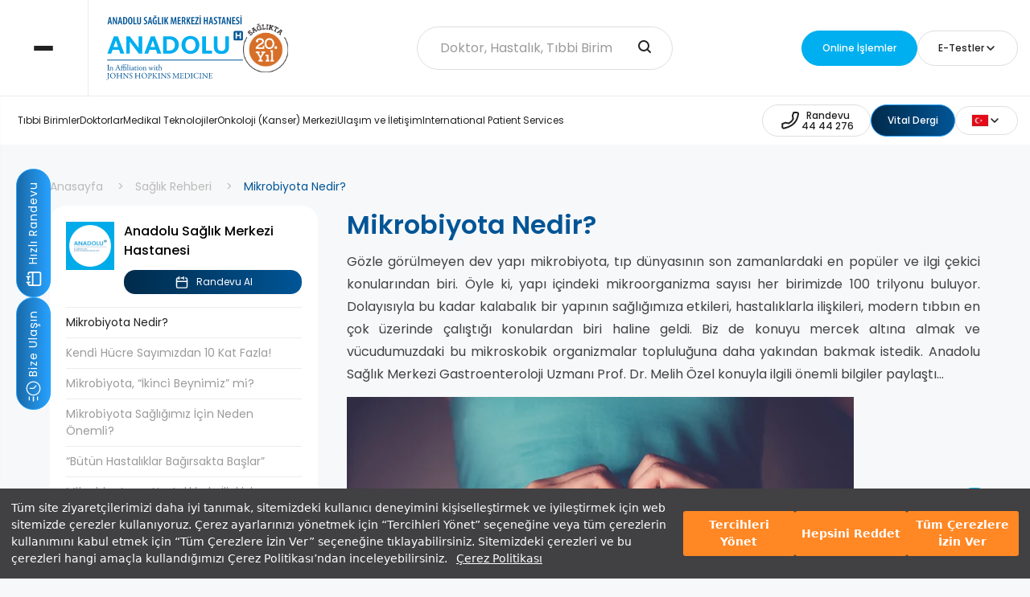

--- FILE ---
content_type: text/html; charset=utf-8
request_url: https://www.anadolusaglik.org/saglik-rehberi/mikrobiyota-nedir
body_size: 38076
content:
<!DOCTYPE html>
<html lang="tr">
<head>
    <meta charset="UTF-8">
    <meta http-equiv="X-UA-Compatible" content="IE=edge">
    <meta name="viewport" content="width=device-width, initial-scale=1.0">

    <meta name="smartbanner:title" content="Anadolu Sağlık Merkezi Hastanesi" />
    <meta name="smartbanner:author" content="Mobil Uygulaması" />

    <meta name="smartbanner:icon-apple"
          content="https://is1-ssl.mzstatic.com/image/thumb/Purple116/v4/df/03/20/df03205f-7005-1eae-46ee-183b9859c970/AppIcon-0-0-1x_U007emarketing-0-10-0-85-220.png/492x0w.webp" />
    <meta name="smartbanner:icon-google" content="https://play-lh.googleusercontent.com/vBDla4Eu8xUBWC58E1IaI4fnvkwVWSQarye9v2Fvn82loqny7mXdOsPyK1hhABbHM87_=w480-h960-rw" />
    <meta name="smartbanner:button" content="Aç" />
    <meta name="smartbanner:button-url-apple" content="https://apps.apple.com/us/app/apple-store/id1334128691" />
    <meta name="smartbanner:button-url-google" content="https://play.google.com/store/apps/details?id=com.positive.asmonline" />
    <meta name="smartbanner:enabled-platforms" content="android,ios" />
    <meta name="smartbanner:close-label" content="Close this banner" />

    <link rel="stylesheet" href="https://cdn.scope.digital/assets/style/main.css" />
    <link rel="stylesheet" href="https://cdn.scope.digital/assets/style/custom.css" />
    <link rel="stylesheet" href="https://cdn.scope.digital/assets/style/vendors/intlTelInput.min.css" />
    <link rel="stylesheet" href="https://cdn.scope.digital/assets/style/vendors/jquery.smartbanner.css?v=14.11.2025 12:37:54" type="text/css" media="screen" />
    <link rel="canonical" href="https://www.anadolusaglik.org/saglik-rehberi/mikrobiyota-nedir" />
    <link rel="stylesheet" type="text/css" href="https://assets.cookieseal.com/cookie-seal.css" />
    <link rel="icon" type="image/x-icon" href="/favicon.ico">
    <script src="https://www.google.com/recaptcha/api.js?render=6LdmkiIgAAAAAC1hqZL4FdIvBbB6SWoq7k5eYwXP"></script>
    <script type="text/javascript" src="https://assets.cookieseal.com/cookie-seal.js"></script>
    <!-- Google Tag Manager -->
    <script>
        (function (w, d, s, l, i) {
            w[l] = w[l] || []; w[l].push({
                'gtm.start':
                    new Date().getTime(), event: 'gtm.js'
            }); var f = d.getElementsByTagName(s)[0],
                j = d.createElement(s), dl = l != 'dataLayer' ? '&l=' + l : ''; j.async = true; j.src =
                    'https://www.googletagmanager.com/gtm.js?id=' + i + dl; f.parentNode.insertBefore(j, f);
        })(window, document, 'script', 'dataLayer', 'GTM-NT8QP9F');</script>
    <!-- End Google Tag Manager -->
            <title>Mikrobiyota Nedir? | Anadolu Sağlık Merkezi Hastanesi</title>
<meta name="description" content="Vücudumuzda bizimle birlikte yasamini sürdüren, sayilari trilyonlarla ifade edilen bu kalabalik canli toplulugunun toplam nüfusunun 100 trilyondan fazla oldugunu biliyoruz.">
    <!-- Google tag (gtag.js) -->
    <script async src="https://www.googletagmanager.com/gtag/js?id=G-L9TXJSNHE3"></script>
    <script>
        window.dataLayer = window.dataLayer || [];
        function gtag() { dataLayer.push(arguments); }
        gtag('js', new Date());
        gtag('config', 'G-L9TXJSNHE3');
    </script>
    <script type="application/ld+json">
        {
          "@context": "https://schema.org",
          "@type": "Hospital",
          "name": "Anadolu Sağlık Merkezi Hastanesi",
          "url": "https://www.anadolusaglik.org/",
          "logo": "https://ik.imagekit.io/asm/assets/images/logo/_logo.svg",

          "parentOrganization":
          {
            "@type": "Corporation",
            "name": "Anadolu Vakfı",
            "url": "https://anadoluvakfi.org.tr",
            "logo": "https://ik.imagekit.io/asm/assets/images/logo/_logo.svg"
          },

          "foundingDate": "2005",

          "founder": [

            {
              "@type": "Person",
              "name": "Süleyman Kamil Yazıcı",
              "url": "https://tr.wikipedia.org/wiki/Kamil_Yaz%C4%B1c%C4%B1"
            },

            {
              "@type": "Person",
              "name": "İzzet Özilhan",
              "url":"https://tr.wikipedia.org/wiki/%C4%B0zzet_%C3%96zilhan"

            }

          ],


          "MedicalSpecialty": ["Anesthesia","Cardiovascular","Community Health","Dermatology","Diet Nutrition","Emergency","Endocrine","Gastroenterologic","Genetic","Geriatric","Gynecologic","Hematologic","Infectious","Laboratory Science","Midwifery","Musculoskeletal","Neurologic","Nursing","Obstetric","Oncologic","Optometric","Otolaryngologic","Pathology","Pediatric","Physiotherapy","Psychiatric","Public Health","Pulmonary","Radiography","Renal","Respiratory Therapy","Rheumatologic","Speech Pathology","Surgical","Urologic"],


          "sameAs": [
            "https://www.facebook.com/AnadoluSaglikMerkezi",
            "https://x.com/anadolusaglik",
            "https://www.instagram.com/anadolusaglik/",
            "https://www.youtube.com/user/AnadoluSaglikMerkezi",
            "https://www.linkedin.com/company/anadolu-saglik-merkezi/",
            "https://en.wikipedia.org/wiki/Anadolu_Medical_Center"
          ],

          "address": [
            {"@type": "postaladdress",
             "addressCountry": "TR",
             "addressLocality": "Gebze",
             "City": "Kocaeli",
          "streetAddress": "Cumhuriyet Mahallesi 2255 Sokak No:3",
        "postalCode": "41400",
             "hasMap": {
         "@type": "Map",
           "mapType": { "@id": "https://schema.org/VenueMap" },
           "url":  "https://maps.app.goo.gl/gwncmN1NCfFRwNZK7"
           }
            },
            {
              "@type": "postaladdress",
              "addressCountry": "TR",
              "addressLocality": "Ataşehir",
             "City": "İstanbul",
          "streetAddress": "Barbaros Mah. Ortabahar Sokak No:28, 28A",
        "postalCode": "34758",
                "hasMap": {
         "@type": "Map",
           "mapType": { "@id": "https://schema.org/VenueMap" },
           "url":  "https://maps.app.goo.gl/nGJYKaBvVafoA9Ye7"
           }
            }
            ],

          "telephone": "+904444276",


          "email": "info@anadolusaglik.org",

           "availableLanguage": [
                        {           "@type": "Language",
                                "name": "Turkish"},
                        {"@type": "Language",
                                "name": "English"},
               {"@type": "Language",
                                "name": "Bulgarian"},
               {"@type": "Language",
                                "name": "Romanian"},
               {"@type": "Language",
                                "name": "Russian"},
               {"@type": "Language",
                                "name": "French"},
               {"@type": "Language",
                                "name": "Albanian"},
               {"@type": "Language",
                                "name": "Ukrainian"},
               {"@type": "Language",
                                "name": "Arabic"},
               {"@type": "Language",
                                "name": "Azerbaijani"},
               {"@type": "Language",
                                "name": "Persian"}

                ]


        }
    </script>
    <!-- Google Tag Manager -->
    <script>
        (function (w, d, s, l, i) {
            w[l] = w[l] || []; w[l].push({
                'gtm.start':
                    new Date().getTime(), event: 'gtm.js'
            }); var f = d.getElementsByTagName(s)[0],
                j = d.createElement(s), dl = l != 'dataLayer' ? '&l=' + l : ''; j.async = true; j.src =
                    'https://www.googletagmanager.com/gtm.js?id=' + i + dl; f.parentNode.insertBefore(j, f);
        })(window, document, 'script', 'dataLayer', 'GTM-KC3Q8X7Z');</script>
    <!-- End Google Tag Manager -->
    <script type="text/javascript">
        (function(w, d, s, u) {
          if (w.MessagegateWebchatLoaded) return;
          w.MessagegateWebchatLoaded = true;
          var queue = [];
          w.MessagegateWebchat = {
            init: function(config) {
              if (w.MessagegateWebchatWidget) {
                w.MessagegateWebchatWidget.init(config);
              } else {
                queue.push(config);
              }
            }
          };
          var script = d.createElement(s);
          script.async = true;
          script.src = u;
          script.onload = function() {
            for (var i = 0; i < queue.length; i++) {
              w.MessagegateWebchatWidget.init(queue[i]);
            }
          };
          var firstScript = d.getElementsByTagName(s)[0];
          firstScript.parentNode.insertBefore(script, firstScript);
        })(window, document, 'script', 'https://www.messagegate.com/webchat/widget.js?v=1.02');
        window.MessagegateWebchat.init({token: 'ir2b-IUr5Dj4gjtu', title: 'Canlı Destek'});
</script>
</head>
<body>
    <!-- Google Tag Manager (noscript) -->
    <noscript>
        <iframe src="https://www.googletagmanager.com/ns.html?id=GTM-KC3Q8X7Z"
                height="0" width="0" style="display:none;visibility:hidden"></iframe>
    </noscript>
    <!-- End Google Tag Manager (noscript) -->
    <!-- Google Tag Manager (noscript) -->
    <noscript>
        <iframe src="https://www.googletagmanager.com/ns.html?id=GTM-NT8QP9F"
                height="0" width="0" style="display:none;visibility:hidden"></iframe>
    </noscript>
    <!-- End Google Tag Manager (noscript) -->
    <header class="o-header" id="header-active">
        <div class="o-header__top">
            <div class="o-header__hamburger">
                <div class="o-header__hamburger-items o-header__hamburger-items--close">
                    <span></span>
                    <span></span>
                    <span></span>
                </div>
            </div>
            <div class="o-container o-container--header">
                <div class="o-header__search">
                    <form action="search" onsubmit="return hamburgerSubmit()">
                        <div class="c-search-input">
                            <input type="text" class="c-custom-input" name="search" id="searchInputHamburger"
                                   placeholder="Doktor, Hastalık, Tıbbi Birim">
                            <button class="c-search-input__button" type="submit" aria-label="search-input"
                                    onsubmit="return document.getElementById('searchInput').value">
                                <svg xmlns="http://www.w3.org/2000/svg" width="28" height="28" viewBox="0 0 28 28">
                                    <g id="Group_14" data-name="Group 14" transform="translate(-1062 78)">
                                        <rect id="Rectangle_42" data-name="Rectangle 42" width="28" height="28"
                                              transform="translate(1062 -78)" fill="none" />
                                        <path id="search_1_" data-name="search (1)"
                                              d="M15.5,15.5,19,19M5,11a6,6,0,1,0,6-6,6,6,0,0,0-6,6Z"
                                              transform="translate(1064 -76)" fill="none" stroke="#212120"
                                              stroke-linecap="round" stroke-linejoin="round" stroke-width="2" />
                                    </g>
                                </svg>
                            </button>
                        </div>

                        <div class="c-search-bar" id="search-results-hamburger">
                        </div>

                    </form>
                </div>
                <div class="o-header__actions" data-select-analytics="HeaderButtons">
                    <a class="c-button c-button--blue" href="https://esaglik.anadolusaglik.org/" target="_blank">
                        <span>Online İşlemler</span>
                    </a>
                    <div class="c-choose-item">
                        <div class="c-choose-item__select">
                            <svg class="c-choose-item__select-icon" xmlns="http://www.w3.org/2000/svg" width="28"
                                 height="28" viewBox="0 0 28 28">
                                <g id="Group_25" data-name="Group 25" transform="translate(-2021 -343)">
                                    <g id="doc-search-alt" transform="translate(2023 345)">
                                        <path id="Path_49" data-name="Path 49"
                                              d="M14,15l1.5,1.5m-7-4a3,3,0,1,0,3-3,3,3,0,0,0-3,3Z" fill="none" stroke=""
                                              stroke-linecap="round" stroke-linejoin="round" stroke-width="2" />
                                        <path id="Path_50" data-name="Path 50"
                                              d="M4,21.4V2.6A.6.6,0,0,1,4.6,2H16.252a.6.6,0,0,1,.424.176l3.148,3.148A.6.6,0,0,1,20,5.75V21.4a.6.6,0,0,1-.6.6H4.6A.6.6,0,0,1,4,21.4Z"
                                              fill="none" stroke="" stroke-linecap="round" stroke-linejoin="round"
                                              stroke-width="2" />
                                        <path id="Path_51" data-name="Path 51" d="M16,2V5.4a.6.6,0,0,0,.6.6H20"
                                              fill="none" stroke="" stroke-linecap="round" stroke-linejoin="round"
                                              stroke-width="2" />
                                    </g>
                                </g>
                            </svg>
                            <span>E-Testler</span>
                            <svg class="c-choose-item__select-arrow" xmlns="http://www.w3.org/2000/svg" width="16"
                                 height="16" viewBox="0 0 16 16">
                                <g id="Group_16" data-name="Group 16" transform="translate(-1822 45)">
                                    <rect id="Rectangle_33" data-name="Rectangle 33" width="16" height="16"
                                          transform="translate(1822 -45)" fill="none" />
                                    <path id="nav-arrow-down" d="M6,9l4,4,4-4" transform="translate(1820 -48)"
                                          fill="none" stroke="#212120" stroke-linecap="round" stroke-linejoin="round"
                                          stroke-width="1.5" />
                                </g>
                            </svg>
                        </div>
                        <div class="c-choose-item__menu">
                                <a href="/test/vucut-kitle-indeksi-hesaplama" class="c-choose-item__menu-option">V&#xFC;cut Kitle &#x130;ndeksi Hesaplama</a>
                                <a href="/test/osteoporoz-risk-testi" class="c-choose-item__menu-option">Osteoporoz Risk Testi</a>
                                <a href="/test/meme-kanseri-risk-hesaplama" class="c-choose-item__menu-option">Meme Kanseri Risk Hesaplama</a>
                        </div>
                    </div>
                </div>
            </div>
        </div>
        <div class="o-menu">
            <div class="o-menu__image" loading="lazy" data-bg-path="https://cdn.scope.digital/Images/Gallerys/anadolu-saglik-menu-main-2532846.png"></div>
            <div class="o-menu__content">
                <ul class="o-menu__list">
                            <li class="o-menu__item" data-image-path="https://cdn.scope.digital/Images/SiteMenu/onkoloji-kanser-merkezi-2405412.png">
                                <a href="/tibbi-birim/onkoloji-merkezi-kanser-merkezi"><span class="o-menu__item-title">Onkoloji (Kanser) Merkezi </span></a>
                            </li>
                            <li class="o-menu__item" data-image-path="https://cdn.scope.digital/Images/SiteMenu/check-up-programlari-5565411.png">
                                <a href="/tibbi-birim/check-up-merkezi"><span class="o-menu__item-title">Check-Up Programlar&#x131;</span></a>
                            </li>
                            <li class="o-menu__item" data-image-path="https://cdn.scope.digital/Images/SiteMenu/tup-bebek-merkezi-5120787.png">
                                <a href="/tibbi-birim/tup-bebek-merkezi"><span class="o-menu__item-title">T&#xFC;p Bebek Merkezi</span></a>
                            </li>
                            <li class="o-menu__item" data-image-path="https://cdn.scope.digital/Images/SiteMenu/hastane-olanaklari-6999163.png">
                                <a href="/hastane-olanaklari"><span class="o-menu__item-title">Hastane Olanaklar&#x131;</span></a>
                            </li>
                            <li class="o-menu__item" data-image-path="https://cdn.scope.digital/Images/SiteMenu/hasta-rehberi-4027167.png">
                                <a href="/hasta-rehberi"><span class="o-menu__item-title">Hasta Rehberi</span></a>
                            </li>
                            <li class="o-menu__item" data-image-path="https://cdn.scope.digital/Images/SiteMenu/insan-odakli-bakim-2815361.png">
                                <a href="/insan-odakli-bakim"><span class="o-menu__item-title">&#x130;nsan Odakl&#x131; Bak&#x131;m</span></a>
                            </li>
                </ul>
                <div class="o-menu__footer">
                    <div class="o-menu__nav">
                        <ul class="o-menu__nav-list">
                                    <li>
                                        <a href="/kurumsal/hakkimizda">Kurumsal</a>
                                    </li>
                                    <li>
                                        <a href="/kariyer">Kariyer</a>
                                    </li>
                                    <li>
                                        <a href="/iletisim">Ula&#x15F;&#x131;m ve &#x130;leti&#x15F;im</a>
                                    </li>
                        </ul>
                    </div>
                    <div class="o-menu__links">
                        <div class="o-menu__social">
                            <a href="https://www.facebook.com/AnadoluSaglikMerkezi" class="o-menu__social-item" target="_blank">
                                <svg xmlns="http://www.w3.org/2000/svg" width="20" height="19.897"
                                     viewBox="0 0 20 19.897">
                                    <path id="icons8-facebook-50"
                                          d="M12,2A9.994,9.994,0,0,0,10.5,21.876V14.65H8.031V12.021H10.5V10.272c0-2.9,1.411-4.167,3.818-4.167a13.951,13.951,0,0,1,2.051.124V8.523H14.732c-1.022,0-1.379.969-1.379,2.061v1.437h2.995l-.406,2.629H13.354V21.9A9.994,9.994,0,0,0,12,2Z"
                                          transform="translate(-2 -2)" fill="" />
                                </svg>
                            </a>
                            <a href="https://twitter.com/anadolusaglik" class="o-menu__social-item" target="_blank">
                                <svg xmlns="http://www.w3.org/2000/svg" width="20" height="16.001"
                                     viewBox="0 0 20 16.001">
                                    <path id="icons8-twitter-50"
                                          d="M22,4a13.158,13.158,0,0,1-3.265,1.276c-.027.007-.049.016-.075.023A4.5,4.5,0,0,0,11,8.5c0,.131-.011.372,0,.5A9.885,9.885,0,0,1,3.265,5a6.089,6.089,0,0,0-.286,2.032c0,1.4,1.1,2.777,2.8,3.63a4.1,4.1,0,0,1-1.02.139A2.686,2.686,0,0,1,3,10.183v.051c0,1.958,2.078,3.291,3.926,3.662a3.583,3.583,0,0,1-1.5.243c-.26,0-1.18-.119-1.426-.165.514,1.6,2.368,2.507,4.135,2.539C6.753,17.6,5.794,18,2.964,18H2a12.122,12.122,0,0,0,6.347,2C15.777,20,20,14.337,20,9c0-.086,0-.266,0-.447,0-.018,0-.035,0-.053s-.008-.053-.008-.08c0-.136-.006-.263-.009-.329A8.217,8.217,0,0,0,22,6a8.07,8.07,0,0,1-2.32.636A6.057,6.057,0,0,0,22,4Z"
                                          transform="translate(-2 -3.999)" fill="" />
                                </svg>
                            </a>
                            <a href="https://instagram.com/anadolusaglik" class="o-menu__social-item" target="_blank">
                                <svg id="icons8-instagram-50" xmlns="http://www.w3.org/2000/svg" width="18" height="18"
                                     viewBox="0 0 18 18">
                                    <path id="Path_74" data-name="Path 74"
                                          d="M16,3H8A5,5,0,0,0,3,8v8a5,5,0,0,0,5,5h8a5,5,0,0,0,5-5V8A5,5,0,0,0,16,3ZM12,17a5,5,0,1,1,5-5A5,5,0,0,1,12,17ZM18,7a1,1,0,1,1,1-1A1,1,0,0,1,18,7Z"
                                          transform="translate(-3 -3)" fill="" />
                                    <path id="Path_75" data-name="Path 75" d="M12,9a3,3,0,1,0,3,3A3,3,0,0,0,12,9Z"
                                          transform="translate(-3 -3)" fill="" />
                                </svg>
                            </a>
                            <a href="https://www.linkedin.com/company/anadolu-saglik-merkezi" class="o-menu__social-item" target="_blank">
                                <svg id="Group_38" data-name="Group 38" xmlns="http://www.w3.org/2000/svg"
                                     xmlns:xlink="http://www.w3.org/1999/xlink" width="18.452" height="18.498"
                                     viewBox="0 0 18.452 18.498">
                                    <defs>
                                        <clipPath id="clip-path">
                                            <rect id="Rectangle_58" data-name="Rectangle 58" width="18.452"
                                                  height="18.498" fill="" />
                                        </clipPath>
                                    </defs>
                                    <g id="Group_35" data-name="Group 35" clip-path="url(#clip-path)">
                                        <path id="Path_76" data-name="Path 76"
                                              d="M143.542,141.768q0-6.017,0-12.034v-.309h3.667v1.653c.051-.023.076-.026.084-.039a4,4,0,0,1,3.562-1.922,5.282,5.282,0,0,1,2.395.445,3.548,3.548,0,0,1,1.891,2.348,8.875,8.875,0,0,1,.342,2.518c.017,2.393.01,4.786.012,7.18,0,.029-.006.058-.011.1h-3.825c0-.092,0-.181,0-.269,0-2.04,0-4.079-.008-6.119a7.319,7.319,0,0,0-.119-1.278,1.776,1.776,0,0,0-2.224-1.562,1.966,1.966,0,0,0-1.837,1.928,9.593,9.593,0,0,0-.089,1.281c-.01,2.024-.005,4.049-.006,6.073Z"
                                              transform="translate(-137.046 -123.271)" fill="" />
                                        <path id="Path_77" data-name="Path 77"
                                              d="M5.8,148.338q0-4.175,0-8.351,0-1.862,0-3.724V136H9.628v.289q0,5.97,0,11.939c0,.038,0,.075,0,.112Z"
                                              transform="translate(-5.529 -129.84)" fill="" />
                                        <path id="Path_78" data-name="Path 78"
                                              d="M.007,1.974A2.1,2.1,0,0,1,.444.813,2.3,2.3,0,0,1,2.549.025a2.228,2.228,0,0,1,0,4.391A2.246,2.246,0,0,1,.173,3.058,2.365,2.365,0,0,1,.007,1.974"
                                              transform="translate(0 -0.001)" fill="" />
                                    </g>
                                </svg>
                            </a>
                            <a href="https://www.youtube.com/user/AnadoluSaglikMerkezi" class="o-menu__social-item" target="_blank">
                                <svg xmlns="http://www.w3.org/2000/svg" width="20" height="16" viewBox="0 0 20 16">
                                    <path id="icons8-youtube-50"
                                          d="M21.582,6.186a2.506,2.506,0,0,0-1.768-1.768C18.254,4,12,4,12,4s-6.254,0-7.814.418A2.506,2.506,0,0,0,2.418,6.186,35.643,35.643,0,0,0,2,12a35.643,35.643,0,0,0,.418,5.814,2.506,2.506,0,0,0,1.768,1.768C5.746,20,12,20,12,20s6.254,0,7.814-.418a2.5,2.5,0,0,0,1.768-1.768A35.643,35.643,0,0,0,22,12,35.643,35.643,0,0,0,21.582,6.186ZM10,15.464V8.536L16,12Z"
                                          transform="translate(-2 -4)" fill="" />
                                </svg>
                            </a>
                        </div>
                        <div class="o-menu__lang">
                            <div class="c-choose-item c-choose-item--reverse">
                                <div class="c-choose-item__select">
                                    <span><div class="iti__flag iti__tr"></div></span>
                                    <svg class="c-choose-item__select-arrow" xmlns="http://www.w3.org/2000/svg"
                                         width="16" height="16" viewBox="0 0 16 16">
                                        <g id="Group_16" data-name="Group 16" transform="translate(-1822 45)">
                                            <rect id="Rectangle_33" data-name="Rectangle 33" width="16" height="16"
                                                  transform="translate(1822 -45)" fill="none" />
                                            <path id="nav-arrow-down" d="M6,9l4,4,4-4" transform="translate(1820 -48)"
                                                  fill="none" stroke="#212120" stroke-linecap="round"
                                                  stroke-linejoin="round" stroke-width="1.5" />
                                        </g>
                                    </svg>
                                </div>
                                <div class="c-choose-item__menu">
                                    <a href="https://www.anadolumedicalcenter.com" target="_blank" class="c-choose-item__menu-option">EN <div class="iti__flag iti__gb"></div></a>
                                    <a href="http://www.anadolumedicalcenter.bg/" target="_blank" class="c-choose-item__menu-option">BG <div class="iti__flag iti__bg"></div></a>
                                    <a href="https://www.anadolumedicalcenter.ro/" target="_blank" class="c-choose-item__menu-option">RO <div class="iti__flag iti__ro"></div></a>
                                    <a href="https://www.anadolumedicalcenter.ru/" target="_blank" class="c-choose-item__menu-option">RU <div class="iti__flag iti__ru"></div></a>
                                    <a href="http://www.anadolumedicalcenter.fr/" target="_blank" class="c-choose-item__menu-option">FR <div class="iti__flag iti__fr"></div></a>
                                    <a href="http://www.anadolumedicalcenter.al/" target="_blank" class="c-choose-item__menu-option">AL <div class="iti__flag iti__al"></div></a>
                                    <a href="https://anadolumedicalcenter.az/" target="_blank" class="c-choose-item__menu-option">AZ <div class="iti__flag iti__az"></div></a>
                                    <a href="https://anadolumedicalcenter.com.ua/" target="_blank" class="c-choose-item__menu-option">UA <div class="iti__flag iti__ua"></div></a>
                                    <a href="https://anadolumedicalcenter.me/" target="_blank" class="c-choose-item__menu-option">AR <div class="iti__flag iti__sa"></div></a>
                                    <a href="http://www.anadolupersian.com/" target="_blank" class="c-choose-item__menu-option">FA <div class="iti__flag iti__ir"></div></a>
                                </div>
                            </div>
                        </div>
                    </div>
                </div>
            </div>
        </div>
    </header>

    <div class="main-wrapper js-active">

        <header class="o-header" id="header">
            <div class="o-header__top">
                <div class="o-header__hamburger">
                    <div class="o-header__hamburger-items">
                        <span></span>
                        <span></span>
                        <span></span>
                    </div>
                </div>
                <div class="o-container o-container--header">
                    <div class="o-header__logos">
                        <a class="o-header__logo" href="/">
                            <img src="https://ik.imagekit.io/asm/assets/images/logo/logo.svg" loading="lazy" alt="Logo">
                        </a>
                        <img src="https://cdn.scope.digital/Images/Gallerys/18-yil-3608381.svg" loading="lazy" alt="Logo">
                    </div>
                    <div class="o-header__search">
                        <form action="search" onsubmit="return navSubmit()">
                            <div class="c-search-input">
                                <input type="text" autocomplete="off" class="c-custom-input" name="aranacak" id="searchInput"
                                       placeholder="Doktor, Hastalık, Tıbbi Birim">
                                <button class="c-search-input__button" type="submit" aria-label="search-input"
                                        onsubmit="return document.getElementById('searchInput').value">
                                    <svg xmlns="http://www.w3.org/2000/svg" width="28" height="28" viewBox="0 0 28 28">
                                        <g id="Group_14" data-name="Group 14" transform="translate(-1062 78)">
                                            <rect id="Rectangle_42" data-name="Rectangle 42" width="28" height="28"
                                                  transform="translate(1062 -78)" fill="none" />
                                            <path id="search_1_" data-name="search (1)"
                                                  d="M15.5,15.5,19,19M5,11a6,6,0,1,0,6-6,6,6,0,0,0-6,6Z"
                                                  transform="translate(1064 -76)" fill="none" stroke="#212120"
                                                  stroke-linecap="round" stroke-linejoin="round" stroke-width="2" />
                                        </g>
                                    </svg>
                                </button>
                            </div>

                            <div class="c-search-bar" id="search-results">
                            </div>

                        </form>
                    </div>
                    <div class="o-header__actions" data-select-analytics="HeaderButtons">
                        <a class="c-button c-button--blue" href="https://esaglik.anadolusaglik.org/" target="_blank">
                            <span>Online İşlemler</span>
                        </a>
                        <!--<a class="c-button c-button--blue" href="https://esaglik.anadolusaglik.org/" target="_blank">
                            <svg xmlns="http://www.w3.org/2000/svg" width="28" height="28" viewBox="0 0 28 28">
                                <g id="Group_25" data-name="Group 25" transform="translate(-2021 -343)">
                                    <g id="doc-search-alt" transform="translate(2023 345)">
                                        <path id="Path_49" data-name="Path 49"
                                              d="M14,15l1.5,1.5m-7-4a3,3,0,1,0,3-3,3,3,0,0,0-3,3Z" fill="none" stroke=""
                                              stroke-linecap="round" stroke-linejoin="round" stroke-width="2" />
                                        <path id="Path_50" data-name="Path 50"
                                              d="M4,21.4V2.6A.6.6,0,0,1,4.6,2H16.252a.6.6,0,0,1,.424.176l3.148,3.148A.6.6,0,0,1,20,5.75V21.4a.6.6,0,0,1-.6.6H4.6A.6.6,0,0,1,4,21.4Z"
                                              fill="none" stroke="" stroke-linecap="round" stroke-linejoin="round"
                                              stroke-width="2" />
                                        <path id="Path_51" data-name="Path 51" d="M16,2V5.4a.6.6,0,0,0,.6.6H20"
                                              fill="none" stroke="" stroke-linecap="round" stroke-linejoin="round"
                                              stroke-width="2" />
                                    </g>
                                </g>
                            </svg>
                            <span>E-Sonuç</span>
                        </a>-->
                        <div class="c-choose-item">
                            <div class="c-choose-item__select">
                                <!--<svg class="c-choose-item__select-icon" xmlns="http://www.w3.org/2000/svg" width="28"
                                     height="28" viewBox="0 0 28 28">
                                    <g id="Group_25" data-name="Group 25" transform="translate(-2021 -343)">
                                        <g id="doc-search-alt" transform="translate(2023 345)">
                                            <path id="Path_49" data-name="Path 49"
                                                  d="M14,15l1.5,1.5m-7-4a3,3,0,1,0,3-3,3,3,0,0,0-3,3Z" fill="none"
                                                  stroke="" stroke-linecap="round" stroke-linejoin="round"
                                                  stroke-width="2" />
                                            <path id="Path_50" data-name="Path 50"
                                                  d="M4,21.4V2.6A.6.6,0,0,1,4.6,2H16.252a.6.6,0,0,1,.424.176l3.148,3.148A.6.6,0,0,1,20,5.75V21.4a.6.6,0,0,1-.6.6H4.6A.6.6,0,0,1,4,21.4Z"
                                                  fill="none" stroke="" stroke-linecap="round" stroke-linejoin="round"
                                                  stroke-width="2" />
                                            <path id="Path_51" data-name="Path 51" d="M16,2V5.4a.6.6,0,0,0,.6.6H20"
                                                  fill="none" stroke="" stroke-linecap="round" stroke-linejoin="round"
                                                  stroke-width="2" />
                                        </g>
                                    </g>
                                </svg>-->
                                <span>E-Testler</span>
                                <svg class="c-choose-item__select-arrow" xmlns="http://www.w3.org/2000/svg" width="16"
                                     height="16" viewBox="0 0 16 16">
                                    <g id="Group_16" data-name="Group 16" transform="translate(-1822 45)">
                                        <rect id="Rectangle_33" data-name="Rectangle 33" width="16" height="16"
                                              transform="translate(1822 -45)" fill="none" />
                                        <path id="nav-arrow-down" d="M6,9l4,4,4-4" transform="translate(1820 -48)"
                                              fill="none" stroke="#212120" stroke-linecap="round" stroke-linejoin="round"
                                              stroke-width="1.5" />
                                    </g>
                                </svg>
                            </div>
                            <div class="c-choose-item__menu" data-select-analytics="TestButtons">
                                    <a data-id="1" href="/test/vucut-kitle-indeksi-hesaplama" class="c-choose-item__menu-option c-choose-item__menu-option--test">V&#xFC;cut Kitle &#x130;ndeksi Hesaplama</a>
                                    <a data-id="2" href="/test/osteoporoz-risk-testi" class="c-choose-item__menu-option c-choose-item__menu-option--test">Osteoporoz Risk Testi</a>
                                    <a data-id="5" href="/test/meme-kanseri-risk-hesaplama" class="c-choose-item__menu-option c-choose-item__menu-option--test">Meme Kanseri Risk Hesaplama</a>
                            </div>
                        </div>
                    </div>
                </div>
            </div>
            <div class="o-header__bottom">
                <div class="o-container o-container--header">
                    <nav class="o-header__nav" data-select-analytics="HeaderNavButtons">

                                <a class="o-header__nav-item" data-index="0" href="/tibbi-birimler">T&#x131;bbi Birimler</a>
                                <a class="o-header__nav-item" data-index="1" href="/doktorlar">Doktorlar</a>
                                <a class="o-header__nav-item" data-index="2" href="/medikal-teknolojiler">Medikal Teknolojiler</a>
                                <a class="o-header__nav-item" data-index="3" href="/tibbi-birim/onkoloji-merkezi-kanser-merkezi">Onkoloji (Kanser) Merkezi</a>
                                <a class="o-header__nav-item" data-index="4" href="/iletisim">Ula&#x15F;&#x131;m ve &#x130;leti&#x15F;im</a>
                                <a class="o-header__nav-item" data-index="14" href="https://www.anadolumedicalcenter.com/contact">International Patient Services</a>

                    </nav>
                    <div class="o-header__actions">
                        <a class="c-button c-button--transparent phone_btn_header" href="tel:4444276" data-name="Call" data-select-analytics="CallButton" style="text-align: center;">
                            <svg id="Group_458" data-name="Group 458" xmlns="http://www.w3.org/2000/svg" width="28" height="28" viewBox="0 0 28 28">
                                <path id="phone" d="M6.078,14.7l4.118.8c2.782-1.4,4.5-3,5.5-5.5l-.77-4.13L16.381,2h3.751a1.8,1.8,0,0,1,1.847,2.047c-.42,2.783-1.66,7.83-5.283,11.453-3.805,3.805-9.286,5.456-12.3,6.113a1.829,1.829,0,0,1-2.2-1.848V16.181Z" transform="translate(2 2)" fill="none" stroke="#212120" stroke-linecap="round" stroke-linejoin="round" stroke-width="2"></path>
                            </svg>
                            <span class="phone_span">Randevu<br>44 44 276</span>
                        </a>
                        <a class="c-button c-button--linear" href="https://www.anadolusaglik.org/vital-dergiler" style="min-height: 40px;" data-name="Magazine" data-select-analytics="MagazineButton">
                            <span>Vital Dergi</span>
                        </a>
                        <div class="c-choose-item">
                            <div class="c-choose-item__select">
                                <span>
                                    <div class="iti__flag iti__tr"></div>
                                </span>
                                <svg class="c-choose-item__select-arrow" xmlns="http://www.w3.org/2000/svg" width="16"
                                     height="16" viewBox="0 0 16 16">
                                    <g id="Group_16" data-name="Group 16" transform="translate(-1822 45)">
                                        <rect id="Rectangle_33" data-name="Rectangle 33" width="16" height="16"
                                              transform="translate(1822 -45)" fill="none" />
                                        <path id="nav-arrow-down" d="M6,9l4,4,4-4" transform="translate(1820 -48)"
                                              fill="none" stroke="#212120" stroke-linecap="round" stroke-linejoin="round"
                                              stroke-width="1.5" />
                                    </g>
                                </svg>
                            </div>
                            <div class="c-choose-item__menu" data-select-analytics="LanguageButtons">
                                <a href="https://www.anadolumedicalcenter.com" target="_blank" class="c-choose-item__menu-option">
                                    EN
                                    <div class="iti__flag iti__gb"></div>
                                </a>
                                <a href="http://www.anadolumedicalcenter.bg/" target="_blank" class="c-choose-item__menu-option">
                                    BG
                                    <div class="iti__flag iti__bg"></div>
                                </a>
                                <a href="https://www.anadolumedicalcenter.ro/" target="_blank" class="c-choose-item__menu-option">
                                    RO
                                    <div class="iti__flag iti__ro"></div>
                                </a>
                                <a href="https://www.anadolumedicalcenter.ru/" target="_blank" class="c-choose-item__menu-option">
                                    RU
                                    <div class="iti__flag iti__ru"></div>
                                </a>
                                <a href="http://www.anadolumedicalcenter.fr/" target="_blank" class="c-choose-item__menu-option">
                                    FR
                                    <div class="iti__flag iti__fr"></div>
                                </a>
                                <a href="http://www.anadolumedicalcenter.al/" target="_blank" class="c-choose-item__menu-option">
                                    AL
                                    <div class="iti__flag iti__al"></div>
                                </a>
                                <a href="https://anadolumedicalcenter.az/" target="_blank" class="c-choose-item__menu-option">
                                    AZ
                                    <div class="iti__flag iti__az"></div>
                                </a>
                                <a href="https://anadolumedicalcenter.com.ua/" target="_blank" class="c-choose-item__menu-option">
                                    UA
                                    <div class="iti__flag iti__ua"></div>
                                </a>
                                <a href="https://anadolumedicalcenter.me/" target="_blank" class="c-choose-item__menu-option">
                                    AR
                                    <div class="iti__flag iti__sa"></div>
                                </a>
                                <a href="http://www.anadolupersian.com/" target="_blank" class="c-choose-item__menu-option">
                                    FA
                                    <div class="iti__flag iti__ir"></div>
                                </a>
                            </div>
                        </div>
                    </div>
                </div>
            </div>
        </header>

        <header class="o-header-mobile" id="mobile-header">
            <div class="o-header-mobile__container">
                <a href="/" class="o-header-mobile__logo">
                    <img loading="lazy" src="https://cdn.scope.digital/assets/images/logo/logo-mobile.png" alt="Logo">
                </a>
                <div class="o-header-mobile__actions">
                    <div class="o-header-mobile__searchbtn search-btn">
                        <svg xmlns="http://www.w3.org/2000/svg" width="20.414" height="20.414"
                             viewBox="0 0 20.414 20.414">
                            <path id="search" d="M17,17l4,4M3,11a8,8,0,1,0,8-8,8,8,0,0,0-8,8Z"
                                  transform="translate(-2 -2)" fill="none" stroke="#212120" stroke-linecap="round"
                                  stroke-linejoin="round" stroke-width="2" />
                        </svg>
                    </div>
                    <div class="o-header-mobile__hamburger">
                        <div class="o-header-mobile__hamburger-items">
                            <span></span>
                            <span></span>
                            <span></span>
                        </div>
                    </div>
                </div>
            </div>
            <div class="o-hamburger-menu">
                <div class="o-hamburger-menu__menu">
                    <div class="o-hamburger-menu__content">
                        <div class="o-hamburger-menu__head">
                            <div class="o-hamburger-menu__action">
                                <div class="o-hamburger-menu__action-item o-hamburger-menu__action-item--close">
                                    <span></span>
                                    <span></span>
                                </div>
                                <div class="o-hamburger-menu__action-item o-hamburger-menu__action-item--search search-btn">
                                    <svg xmlns="http://www.w3.org/2000/svg" width="20.414" height="20.414"
                                         viewBox="0 0 20.414 20.414">
                                        <path id="search" d="M17,17l4,4M3,11a8,8,0,1,0,8-8,8,8,0,0,0-8,8Z"
                                              transform="translate(-2 -2)" fill="none" stroke="#212120"
                                              stroke-linecap="round" stroke-linejoin="round" stroke-width="2" />
                                    </svg>
                                </div>
                            </div>
                            <div class="o-hamburger-menu__lang">
                                <div class="c-choose-item">
                                    <div class="c-choose-item__select">
                                        <span><div class="iti__flag iti__tr"></div></span>
                                        <svg class="c-choose-item__select-arrow" xmlns="http://www.w3.org/2000/svg"
                                             width="16" height="16" viewBox="0 0 16 16">
                                            <g id="Group_16" data-name="Group 16" transform="translate(-1822 45)">
                                                <rect id="Rectangle_33" data-name="Rectangle 33" width="16" height="16"
                                                      transform="translate(1822 -45)" fill="none" />
                                                <path id="nav-arrow-down" d="M6,9l4,4,4-4"
                                                      transform="translate(1820 -48)" fill="none" stroke="#212120"
                                                      stroke-linecap="round" stroke-linejoin="round" stroke-width="1.5" />
                                            </g>
                                        </svg>
                                    </div>

                                    <div class="c-choose-item__menu">
                                        <a href="https://www.anadolumedicalcenter.com" target="_blank" class="c-choose-item__menu-option">EN <div class="iti__flag iti__gb"></div></a>
                                        <a href="http://www.anadolumedicalcenter.bg/" target="_blank" class="c-choose-item__menu-option">BG <div class="iti__flag iti__bg"></div></a>
                                        <a href="https://www.anadolumedicalcenter.ro/" target="_blank" class="c-choose-item__menu-option">RO <div class="iti__flag iti__ro"></div></a>
                                        <a href="https://www.anadolumedicalcenter.ru/" target="_blank" class="c-choose-item__menu-option">RU <div class="iti__flag iti__ru"></div></a>
                                        <a href="http://www.anadolumedicalcenter.fr/" target="_blank" class="c-choose-item__menu-option">FR <div class="iti__flag iti__fr"></div></a>
                                        <a href="http://www.anadolumedicalcenter.al/" target="_blank" class="c-choose-item__menu-option">AL <div class="iti__flag iti__al"></div></a>
                                        <a href="https://anadolumedicalcenter.az/" target="_blank" class="c-choose-item__menu-option">AZ <div class="iti__flag iti__az"></div></a>
                                        <a href="https://anadolumedicalcenter.com.ua/" target="_blank" class="c-choose-item__menu-option">UA <div class="iti__flag iti__ua"></div></a>
                                        <a href="https://anadolumedicalcenter.me/" target="_blank" class="c-choose-item__menu-option">AR <div class="iti__flag iti__sa"></div></a>
                                        <a href="http://www.anadolupersian.com/" target="_blank" class="c-choose-item__menu-option">FA <div class="iti__flag iti__ir"></div></a>
                                    </div>
                                </div>
                            </div>
                        </div>
                        <div class="o-hamburger-menu__lists">
                            <ul class="o-hamburger-menu__list">
                                        <li class="o-hamburger-menu__list-item">
                                            <a href="/tibbi-birimler">T&#x131;bbi Birimler</a>
                                        </li>
                                        <li class="o-hamburger-menu__list-item">
                                            <a href="/doktorlar">Doktorlar</a>
                                        </li>
                                        <li class="o-hamburger-menu__list-item">
                                            <a href="/medikal-teknolojiler">Medikal Teknolojiler</a>
                                        </li>
                                        <li class="o-hamburger-menu__list-item">
                                            <a href="/tibbi-birim/onkoloji-merkezi-kanser-merkezi">Onkoloji (Kanser) Merkezi</a>
                                        </li>
                                        <li class="o-hamburger-menu__list-item">
                                            <a href="/iletisim">Ula&#x15F;&#x131;m ve &#x130;leti&#x15F;im</a>
                                        </li>
                                        <li class="o-hamburger-menu__list-item">
                                            <a href="https://www.anadolumedicalcenter.com/contact">International Patient Services</a>
                                        </li>
                            </ul>
                            <ul class="o-hamburger-menu__sublist">
                                        <li class="o-hamburger-menu__sublist-item">
                                            <a href="/tibbi-birim/onkoloji-merkezi-kanser-merkezi">Onkoloji (Kanser) Merkezi </a> <!-- ftr -->
                                        </li>
                                        <li class="o-hamburger-menu__sublist-item">
                                            <a href="/tibbi-birim/check-up-merkezi">Check-Up Programlar&#x131;</a> <!-- ftr -->
                                        </li>
                                        <li class="o-hamburger-menu__sublist-item">
                                            <a href="/tibbi-birim/tup-bebek-merkezi">T&#xFC;p Bebek Merkezi</a> <!-- ftr -->
                                        </li>
                                        <li class="o-hamburger-menu__sublist-item">
                                            <a href="/hastane-olanaklari">Hastane Olanaklar&#x131;</a> <!-- ftr -->
                                        </li>
                                        <li class="o-hamburger-menu__sublist-item">
                                            <a href="/hasta-rehberi">Hasta Rehberi</a> <!-- ftr -->
                                        </li>
                                        <li class="o-hamburger-menu__sublist-item">
                                            <a href="/insan-odakli-bakim">&#x130;nsan Odakl&#x131; Bak&#x131;m</a> <!-- ftr -->
                                        </li>
                                <li class="o-hamburger-menu__sublist-item">
                                    <a href="/test/beden-kitle-endeksi-hesaplama">E-Testler</a> <!-- ftr -->
                                </li>
                            </ul>
                        </div>
                        <div class="o-hamburger-menu__buttons">
                            <a style="flex: 1;" class="c-button c-button--blue" href="https://esaglik.anadolusaglik.org/" target="_blank">
                                <span>Online İşlemler</span>
                            </a>
                            <!--<a class="c-button c-button--blue" href="https://esaglik.anadolusaglik.org/" target="_blank">
                                <svg xmlns="http://www.w3.org/2000/svg" width="28" height="28" viewBox="0 0 28 28">
                                    <g id="Group_25" data-name="Group 25" transform="translate(-2021 -343)">
                                        <g id="doc-search-alt" transform="translate(2023 345)">
                                            <path id="Path_49" data-name="Path 49"
                                                  d="M14,15l1.5,1.5m-7-4a3,3,0,1,0,3-3,3,3,0,0,0-3,3Z" fill="none"
                                                  stroke="" stroke-linecap="round" stroke-linejoin="round"
                                                  stroke-width="2" />
                                            <path id="Path_50" data-name="Path 50"
                                                  d="M4,21.4V2.6A.6.6,0,0,1,4.6,2H16.252a.6.6,0,0,1,.424.176l3.148,3.148A.6.6,0,0,1,20,5.75V21.4a.6.6,0,0,1-.6.6H4.6A.6.6,0,0,1,4,21.4Z"
                                                  fill="none" stroke="" stroke-linecap="round" stroke-linejoin="round"
                                                  stroke-width="2" />
                                            <path id="Path_51" data-name="Path 51" d="M16,2V5.4a.6.6,0,0,0,.6.6H20"
                                                  fill="none" stroke="" stroke-linecap="round" stroke-linejoin="round"
                                                  stroke-width="2" />
                                        </g>
                                    </g>
                                </svg>
                                <span>E-Sonuç</span>
                            </a>-->
                        </div>
                    </div>
                    <div class="o-hamburger-menu__footer">
                        <div class="o-hamburger-menu__links">
                                    <a href="/kurumsal/hakkimizda" class="o-hamburger-menu__link" href="/kurumsal/hakkimizda">Kurumsal</a>
                                    <a href="/kariyer" class="o-hamburger-menu__link" href="/kariyer">Kariyer</a>
                                    <a href="/iletisim" class="o-hamburger-menu__link" href="/iletisim">Ula&#x15F;&#x131;m ve &#x130;leti&#x15F;im</a>
                        </div>
                        <div class="o-hamburger-menu__social">
                            <a href="https://www.facebook.com/AnadoluSaglikMerkezi" target="_blank">
                                <svg xmlns="http://www.w3.org/2000/svg" width="20" height="19.897"
                                     viewBox="0 0 20 19.897">
                                    <path id="icons8-facebook-50"
                                          d="M12,2A9.994,9.994,0,0,0,10.5,21.876V14.65H8.031V12.021H10.5V10.272c0-2.9,1.411-4.167,3.818-4.167a13.951,13.951,0,0,1,2.051.124V8.523H14.732c-1.022,0-1.379.969-1.379,2.061v1.437h2.995l-.406,2.629H13.354V21.9A9.994,9.994,0,0,0,12,2Z"
                                          transform="translate(-2 -2)" fill="" />
                                </svg>
                            </a>
                            <a href="https://twitter.com/anadolusaglik" target="_blank">
                                <svg xmlns="http://www.w3.org/2000/svg" width="20" height="16.001"
                                     viewBox="0 0 20 16.001">
                                    <path id="icons8-twitter-50"
                                          d="M22,4a13.158,13.158,0,0,1-3.265,1.276c-.027.007-.049.016-.075.023A4.5,4.5,0,0,0,11,8.5c0,.131-.011.372,0,.5A9.885,9.885,0,0,1,3.265,5a6.089,6.089,0,0,0-.286,2.032c0,1.4,1.1,2.777,2.8,3.63a4.1,4.1,0,0,1-1.02.139A2.686,2.686,0,0,1,3,10.183v.051c0,1.958,2.078,3.291,3.926,3.662a3.583,3.583,0,0,1-1.5.243c-.26,0-1.18-.119-1.426-.165.514,1.6,2.368,2.507,4.135,2.539C6.753,17.6,5.794,18,2.964,18H2a12.122,12.122,0,0,0,6.347,2C15.777,20,20,14.337,20,9c0-.086,0-.266,0-.447,0-.018,0-.035,0-.053s-.008-.053-.008-.08c0-.136-.006-.263-.009-.329A8.217,8.217,0,0,0,22,6a8.07,8.07,0,0,1-2.32.636A6.057,6.057,0,0,0,22,4Z"
                                          transform="translate(-2 -3.999)" fill="" />
                                </svg>
                            </a>
                            <a href="https://www.instagram.com/anadolusaglik/" target="_blank">
                                <svg id="icons8-instagram-50" xmlns="http://www.w3.org/2000/svg" width="18" height="18"
                                     viewBox="0 0 18 18">
                                    <path id="Path_74" data-name="Path 74"
                                          d="M16,3H8A5,5,0,0,0,3,8v8a5,5,0,0,0,5,5h8a5,5,0,0,0,5-5V8A5,5,0,0,0,16,3ZM12,17a5,5,0,1,1,5-5A5,5,0,0,1,12,17ZM18,7a1,1,0,1,1,1-1A1,1,0,0,1,18,7Z"
                                          transform="translate(-3 -3)" fill="" />
                                    <path id="Path_75" data-name="Path 75" d="M12,9a3,3,0,1,0,3,3A3,3,0,0,0,12,9Z"
                                          transform="translate(-3 -3)" fill="" />
                                </svg>
                            </a>

                            <a href="https://www.linkedin.com/company/anadolu-saglik-merkezi/" target="_blank">
                                <svg id="Group_38" data-name="Group 38" xmlns="http://www.w3.org/2000/svg"
                                     xmlns:xlink="http://www.w3.org/1999/xlink" width="18.452" height="18.498"
                                     viewBox="0 0 18.452 18.498">
                                    <defs>
                                        <clipPath id="clip-path">
                                            <rect id="Rectangle_58" data-name="Rectangle 58" width="18.452"
                                                  height="18.498" fill="" />
                                        </clipPath>
                                    </defs>
                                    <g id="Group_35" data-name="Group 35" clip-path="url(#clip-path)">
                                        <path id="Path_76" data-name="Path 76"
                                              d="M143.542,141.768q0-6.017,0-12.034v-.309h3.667v1.653c.051-.023.076-.026.084-.039a4,4,0,0,1,3.562-1.922,5.282,5.282,0,0,1,2.395.445,3.548,3.548,0,0,1,1.891,2.348,8.875,8.875,0,0,1,.342,2.518c.017,2.393.01,4.786.012,7.18,0,.029-.006.058-.011.1h-3.825c0-.092,0-.181,0-.269,0-2.04,0-4.079-.008-6.119a7.319,7.319,0,0,0-.119-1.278,1.776,1.776,0,0,0-2.224-1.562,1.966,1.966,0,0,0-1.837,1.928,9.593,9.593,0,0,0-.089,1.281c-.01,2.024-.005,4.049-.006,6.073Z"
                                              transform="translate(-137.046 -123.271)" fill="" />
                                        <path id="Path_77" data-name="Path 77"
                                              d="M5.8,148.338q0-4.175,0-8.351,0-1.862,0-3.724V136H9.628v.289q0,5.97,0,11.939c0,.038,0,.075,0,.112Z"
                                              transform="translate(-5.529 -129.84)" fill="" />
                                        <path id="Path_78" data-name="Path 78"
                                              d="M.007,1.974A2.1,2.1,0,0,1,.444.813,2.3,2.3,0,0,1,2.549.025a2.228,2.228,0,0,1,0,4.391A2.246,2.246,0,0,1,.173,3.058,2.365,2.365,0,0,1,.007,1.974"
                                              transform="translate(0 -0.001)" fill="" />
                                    </g>
                                </svg>
                            </a>
                            <a href="https://www.youtube.com/user/AnadoluSaglikMerkezi" target="_blank">
                                <svg xmlns="http://www.w3.org/2000/svg" width="20" height="16" viewBox="0 0 20 16">
                                    <path id="icons8-youtube-50"
                                          d="M21.582,6.186a2.506,2.506,0,0,0-1.768-1.768C18.254,4,12,4,12,4s-6.254,0-7.814.418A2.506,2.506,0,0,0,2.418,6.186,35.643,35.643,0,0,0,2,12a35.643,35.643,0,0,0,.418,5.814,2.506,2.506,0,0,0,1.768,1.768C5.746,20,12,20,12,20s6.254,0,7.814-.418a2.5,2.5,0,0,0,1.768-1.768A35.643,35.643,0,0,0,22,12,35.643,35.643,0,0,0,21.582,6.186ZM10,15.464V8.536L16,12Z"
                                          transform="translate(-2 -4)" fill="" />
                                </svg>
                            </a>
                        </div>
                        <div class="o-hamburger-menu__contact">
                            <a href="tel:4444276">
                                <svg xmlns="http://www.w3.org/2000/svg" width="20" height="20" viewBox="0 0 20 20">
                                    <g id="Group_276" data-name="Group 276" transform="translate(203 -544)">
                                        <rect id="Rectangle_49" data-name="Rectangle 49" width="20" height="20"
                                              transform="translate(-203 544)" fill="none" />
                                        <path id="phone"
                                              d="M11.686,9.532l-2.454.473A6.091,6.091,0,0,1,5.954,6.744l.459-2.449L5.545,2H3.31a1.071,1.071,0,0,0-1.1,1.214,12.37,12.37,0,0,0,3.149,6.792A15.305,15.305,0,0,0,12.69,13.63a1.088,1.088,0,0,0,1.31-1.1V10.409Z"
                                              transform="translate(-201.196 546)" fill="none" stroke="#616262"
                                              stroke-linecap="round" stroke-linejoin="round" stroke-width="1.5" />
                                    </g>
                                </svg>
                                <span>44 44 276</span>
                            </a>
                        </div>
                    </div>
                </div>
                <div class="o-hamburger-menu__search">
                    <div class="o-hamburger-menu__content">
                        <div class="o-hamburger-menu__head">
                            <div class="o-hamburger-menu__action">
                                <div class="o-hamburger-menu__action-item o-hamburger-menu__action-item--return">
                                    <svg xmlns="http://www.w3.org/2000/svg" width="40" height="40" viewBox="0 0 40 40">
                                        <g id="Group_113" data-name="Group 113" transform="translate(-945 -1247)">
                                            <path id="arrow-right" d="M6,12H18.5m0,0-6-6m6,6-6,6"
                                                  transform="translate(953 1255)" fill="none" stroke=""
                                                  stroke-linecap="round" stroke-linejoin="round" stroke-width="2" />
                                        </g>
                                    </svg>
                                </div>
                            </div>
                        </div>
                        <div class="o-hamburger-menu__results">
                            <form action="search" onsubmit="return mobileSubmit()">
                                <div class="c-search-input">
                                    <input type="text" class="c-custom-input" name="search" id="hamburgerSearchInputMobile"
                                           placeholder="Doktor, Hastalık, Tıbbi Birim">
                                    <button class="c-search-input__button" type="submit" aria-label="search-input"
                                            onsubmit="return document.getElementById('hamburgerSearchInput').value">
                                        <svg xmlns="http://www.w3.org/2000/svg" width="28" height="28"
                                             viewBox="0 0 28 28">
                                            <g id="Group_14" data-name="Group 14" transform="translate(-1062 78)">
                                                <rect id="Rectangle_42" data-name="Rectangle 42" width="28" height="28"
                                                      transform="translate(1062 -78)" fill="none" />
                                                <path id="search_1_" data-name="search (1)"
                                                      d="M15.5,15.5,19,19M5,11a6,6,0,1,0,6-6,6,6,0,0,0-6,6Z"
                                                      transform="translate(1064 -76)" fill="none" stroke="#212120"
                                                      stroke-linecap="round" stroke-linejoin="round" stroke-width="2" />
                                            </g>
                                        </svg>
                                    </button>
                                </div>

                                <div class="c-search-bar" id="search-results-hamburger-mobile">
                                </div>

                            </form>
                            <div class="o-hamburger-menu__lists">
                                <h4 class="o-hamburger-menu__results-title">Hızlı Bağlantılar</h4>
                                <ul class="o-hamburger-menu__results-list">
                                                <li class="o-hamburger-menu__list-item">
                                                    <a href="/tibbi-birimler">T&#x131;bbi Birimler</a>
                                                </li>
                                                <li class="o-hamburger-menu__list-item">
                                                    <a href="/doktorlar">Doktorlar</a>
                                                </li>
                                                <li class="o-hamburger-menu__list-item">
                                                    <a href="/medikal-teknolojiler">Medikal Teknolojiler</a>
                                                </li>
                                                <li class="o-hamburger-menu__list-item">
                                                    <a href="/tibbi-birim/onkoloji-merkezi-kanser-merkezi">Onkoloji (Kanser) Merkezi</a>
                                                </li>
                                                <li class="o-hamburger-menu__list-item">
                                                    <a href="https://www.anadolumedicalcenter.com/contact">International Patient Services</a>
                                                </li>

                                </ul>
                            </div>
                        </div>
                    </div>
                </div>
            </div>
        </header>
        <main role="main">
    <div class="o-page">
        <div class="o-container">
            <div class="o-breadcrumb o-breadcrumb--mb">
                <a href="/">Anasayfa</a>
                    <a href="/saglik-rehberi">Sağlık Rehberi</a>
                    <a class="active">Mikrobiyota Nedir?</a>
            </div>
            <div class="o-breadcrumb o-breadcrumb--mobile">
                <a href="/">Anasayfa</a>
                    <a href="/saglik-rehberi">Sağlık Rehberi</a>
                    <a class="active">Mikrobiyota Nedir?</a>
            </div>
        </div>
        
        <div class="o-container">
            <article class="c-article-page">
                <div class="c-article-page__top" data-view-analytics="Articles">
                    <div class="test">
                        <div class="c-sidebar">
                            <div class="c-sidebar__profile-wrapper">
                                        <div class="c-sidebar__profile">
                                            <div class="c-sidebar__img">
                                                <img src="/assets/images/ASM_gorsel.png" style="width:60px; height:60px; max-width:none;" alt="Anadolu Sağlık Merkezi Hastanesi" />
                                            </div>
                                            <div class="c-sidebar__title">
                                                <span class="c-sidebar__title--head">Anadolu Sağlık Merkezi Hastanesi</span>
                                                <div class="c-person-cards__actions">
                                                    <a href="#articlesDoctors" class="calendar c-person-cards__actions--small-btn" target="_blank">
                                                        <svg xmlns="http://www.w3.org/2000/svg" width="28" height="28" viewBox="0 0 28 28">
                                                            <g id="Group_818" data-name="Group 818" transform="translate(-2021 -343)">
                                                                <rect id="Rectangle_49" data-name="Rectangle 49" width="28" height="28" transform="translate(2021 343)" fill="none"></rect>
                                                                <path id="calendar" d="M15,4V2m0,2V6m0-2H10.5M3,10v9a2,2,0,0,0,2,2H19a2,2,0,0,0,2-2V10Zm0,0V6A2,2,0,0,1,5,4H7M7,2V6m14,4V6a2,2,0,0,0-2-2h-.5" transform="translate(2023 346)" fill="none" stroke="#fff" stroke-linecap="round" stroke-linejoin="round" stroke-width="2"></path>
                                                            </g>
                                                        </svg>
                                                        <span>Randevu Al</span>
                                                    </a>

                                                </div>

                                            </div>

                                        </div>
                                    <div class="c-sidebar__topics">
                                        <a href="#210" class="js-active">
                                            Mikrobiyota Nedir?
                                        </a>
                                            <a href="#1056">Kendi&#x307; H&#xFC;cre Say&#x131;m&#x131;zdan 10 Kat Fazla!</a>
                                            <a href="#1057">Mi&#x307;krobi&#x307;yota, &#x201C;&#x130;ki&#x307;nci&#x307; Beyni&#x307;mi&#x307;z&#x201D; mi&#x307;?</a>
                                            <a href="#1058">Mi&#x307;krobi&#x307;yota Sa&#x11F;l&#x131;&#x11F;&#x131;m&#x131;z I&#x307;&#xE7;i&#x307;n Neden &#xD6;nemli&#x307;?</a>
                                            <a href="#1059">&#x201C;B&#xFC;t&#xFC;n Hastal&#x131;klar Ba&#x11F;&#x131;rsakta Ba&#x15F;lar&#x201D;</a>
                                            <a href="#1060">Mi&#x307;krobi&#x307;yotan&#x131;n Hastal&#x131;klarla I&#x307;li&#x307;&#x15F;ki&#x307;si&#x307;</a>
                                            <a href="#1061">Geneti&#x307;k Mi&#x307;ras</a>
                                            <a href="#1062">Mi&#x307;krobi&#x307;yotam&#x131;z I&#x307;&#xE7;i&#x307;n Hangi&#x307; Besi&#x307;nler Faydal&#x131;?</a>
                                            <a href="#1063">Flora m&#x131; Mi&#x307;krobi&#x307;yota m&#x131;?</a>
                                    </div>
                                    <div class="c-sidebar__link " data-select-analytics="DoctorSidebarButtonMedical">
                                        <p>İlgili Tıbbi Birim</p>
                                        <span>Gastroenteroloji</span>
                                        <a href="/tibbi-birim/gastroenteroloji" data-index="210">
                                            Tıbbi Birim İncele
                                        </a>
                                    </div>
                                <div class="c-sidebar__share">
                                    <span>Paylaş:</span>
                                    <ul>
                                        <li>
                                            <a class="facebook_share_link" href="javascript:;">
                                                <svg id="Facebook-icon" xmlns="http://www.w3.org/2000/svg"
                                                     width="20" height="20" viewBox="0 0 20 20">
                                                    <rect id="Rectangle_30" data-name="Rectangle 30" width="20"
                                                          height="20" fill="none" />
                                                    <path id="icons8-facebook-50"
                                                          d="M12,2A9.994,9.994,0,0,0,10.5,21.876V14.65H8.031V12.021H10.5V10.272c0-2.9,1.411-4.167,3.818-4.167a13.951,13.951,0,0,1,2.051.124V8.523H14.732c-1.022,0-1.379.969-1.379,2.061v1.437h2.995l-.406,2.629H13.354V21.9A9.994,9.994,0,0,0,12,2Z"
                                                          transform="translate(-2 -1.897)" fill="#005596" />
                                                </svg>
                                            </a>
                                        </li>
                                        <li>
                                            <a class="x_share_link" href="javascript:;">
                                                <svg id="Twitter-icon" xmlns="http://www.w3.org/2000/svg"
                                                     width="20" height="20" viewBox="0 0 20 20">
                                                    <rect id="Rectangle_32" data-name="Rectangle 32" width="20"
                                                          height="20" fill="none" />
                                                    <path id="icons8-twitter-50"
                                                          d="M22,4a13.158,13.158,0,0,1-3.265,1.276c-.027.007-.049.016-.075.023A4.5,4.5,0,0,0,11,8.5c0,.131-.011.372,0,.5A9.885,9.885,0,0,1,3.265,5a6.089,6.089,0,0,0-.286,2.032c0,1.4,1.1,2.777,2.8,3.63a4.1,4.1,0,0,1-1.02.139A2.686,2.686,0,0,1,3,10.183v.051c0,1.958,2.078,3.291,3.926,3.662a3.583,3.583,0,0,1-1.5.243c-.26,0-1.18-.119-1.426-.165.514,1.6,2.368,2.507,4.135,2.539C6.753,17.6,5.794,18,2.964,18H2a12.122,12.122,0,0,0,6.347,2C15.777,20,20,14.337,20,9c0-.086,0-.266,0-.447,0-.018,0-.035,0-.053s-.008-.053-.008-.08c0-.136-.006-.263-.009-.329A8.217,8.217,0,0,0,22,6a8.07,8.07,0,0,1-2.32.636A6.057,6.057,0,0,0,22,4Z"
                                                          transform="translate(-2 -1.999)" fill="#005596" />
                                                </svg>
                                            </a>
                                        </li>
                                        <li>
                                            <a class="linkedin_share_link">
                                                <svg id="Linkedin-icon" xmlns="http://www.w3.org/2000/svg"
                                                     xmlns:xlink="http://www.w3.org/1999/xlink" width="20"
                                                     height="20" viewBox="0 0 20 20">
                                                    <defs>
                                                        <clipPath id="clip-path">
                                                            <rect id="Rectangle_58" data-name="Rectangle 58"
                                                                  width="18.452" height="18.498" fill="#005596" />
                                                        </clipPath>
                                                    </defs>
                                                    <rect id="Rectangle_29" data-name="Rectangle 29" width="20"
                                                          height="20" fill="none" />
                                                    <g id="Group_38" data-name="Group 38"
                                                       transform="translate(0.774)">
                                                        <g id="Group_35" data-name="Group 35"
                                                           clip-path="url(#clip-path)">
                                                            <path id="Path_76" data-name="Path 76"
                                                                  d="M143.542,141.768q0-6.017,0-12.034v-.309h3.667v1.653c.051-.023.076-.026.084-.039a4,4,0,0,1,3.562-1.922,5.282,5.282,0,0,1,2.395.445,3.548,3.548,0,0,1,1.891,2.348,8.875,8.875,0,0,1,.342,2.518c.017,2.393.01,4.786.012,7.18,0,.029-.006.058-.011.1h-3.825c0-.092,0-.181,0-.269,0-2.04,0-4.079-.008-6.119a7.319,7.319,0,0,0-.119-1.278,1.776,1.776,0,0,0-2.224-1.562,1.966,1.966,0,0,0-1.837,1.928,9.593,9.593,0,0,0-.089,1.281c-.01,2.024-.005,4.049-.006,6.073Z"
                                                                  transform="translate(-137.046 -123.271)"
                                                                  fill="#005596" />
                                                            <path id="Path_77" data-name="Path 77"
                                                                  d="M5.8,148.338q0-4.175,0-8.351,0-1.862,0-3.724V136H9.628v.289q0,5.97,0,11.939c0,.038,0,.075,0,.112Z"
                                                                  transform="translate(-5.529 -129.84)"
                                                                  fill="#005596" />
                                                            <path id="Path_78" data-name="Path 78"
                                                                  d="M.007,1.974A2.1,2.1,0,0,1,.444.813,2.3,2.3,0,0,1,2.549.025a2.228,2.228,0,0,1,0,4.391A2.246,2.246,0,0,1,.173,3.058,2.365,2.365,0,0,1,.007,1.974"
                                                                  transform="translate(0 -0.001)"
                                                                  fill="#005596" />
                                                        </g>
                                                    </g>
                                                </svg>
                                            </a>
                                        </li>
                                        <li>
                                            <a href="javascript:;" id="js-copy-link">
                                                <svg xmlns="http://www.w3.org/2000/svg" width="22" height="20"
                                                     viewBox="0 0 22 20">
                                                    <g id="Group_526" data-name="Group 526"
                                                       transform="translate(-1615 -284)">
                                                        <rect id="Rectangle_511" data-name="Rectangle 511"
                                                              width="22" height="20"
                                                              transform="translate(1615 284)" fill="none" />
                                                        <g id="link" transform="translate(1614 282.003)">
                                                            <path id="Path_147" data-name="Path 147"
                                                                  d="M14,12A5.265,5.265,0,0,0,8.857,7H7.143A5.073,5.073,0,0,0,2,12a5.033,5.033,0,0,0,4,4.873A5.3,5.3,0,0,0,7.143,17"
                                                                  fill="none" stroke="#005596"
                                                                  stroke-linecap="round" stroke-linejoin="round"
                                                                  stroke-width="2" />
                                                            <path id="Path_148" data-name="Path 148"
                                                                  d="M10,12a5.265,5.265,0,0,0,5.143,5h1.714A5.072,5.072,0,0,0,22,12a5.032,5.032,0,0,0-4-4.874A5.3,5.3,0,0,0,16.857,7"
                                                                  fill="none" stroke="#005596"
                                                                  stroke-linecap="round" stroke-linejoin="round"
                                                                  stroke-width="2" />
                                                        </g>
                                                    </g>
                                                </svg>
                                            </a>
                                        </li>
                                    </ul>
                                </div>
                            </div>
                        </div>
                    </div>

                    <div class="c-article-page__right">
                        <div class="c-article-page__content" id="210">
                            <h1>Mikrobiyota Nedir?</h1>

                            <p>
                                Gözle görülmeyen dev yapı mikrobiyota, tıp dünyasının son zamanlardaki en popüler ve ilgi çekici konularından biri. Öyle ki, yapı içindeki mikroorganizma sayısı her birimizde 100 trilyonu buluyor. Dolayısıyla bu kadar kalabalık bir yapının sağlığımıza etkileri, hastalıklarla ilişkileri, modern tıbbın en çok üzerinde çalıştığı konulardan biri haline geldi. Biz de konuyu mercek altına almak ve vücudumuzdaki bu mikroskobik organizmalar topluluğuna daha yakından bakmak istedik. Anadolu Sağlık Merkezi Gastroenteroloji Uzmanı Prof. Dr. Melih Özel konuyla ilgili önemli bilgiler paylaştı...
                            </p>
                            <img src="https://cdn.scope.digital/Images/Articles/mikrobiyota-nedir-4411130.jpg?tr=w-630,h-420" alt="" />
                            <p>Bilim dünyası pek çok araştırmayla, insan vücudunda zaten var olan trilyonlarca zararsız mikroorganizmanın hastalık ve kronik hastalıklarla ilişkisi olduğunu ortaya koyuyor. Örneğin, gittikçe yaygınlaşan obeziteyle ilişkisi üzerine çalışmalar söz konusu. Tabii şimdilik eldeki veriler hayli kısıtlı. Yine de görünen o ki, bugünün ve çok yakın geleceğin mikrobiyologları artık, vücudumuzdaki bu mikroorganizmaların tamamını incelemek, hastalıklarla olası ilişkilerini çözmek için çok daha fazla mesai harcayacak. Günümüz teknolojileri sayesinde, her canlının hücrelerinde var olan gen dizileri çok hızlı bir şekilde okunabiliyor [dizi okunması, dizileme, ACGT harf (baz) sıralarından oluşan genlerin sıralarının okunması]. İlk olarak 3x 109 bazdan oluşan insan genomu okundu ve şimdi de her türlü mikrop geninin dizi (baz) sırası çok hızlı, pratik ve ucuz bir şekilde basitçe okunabiliyor. Hangi genin insana, hangisinin başka bir canlı ya da mikroba ait olduğu kolayca ayırt edilebiliyor. Böyle olunca da, örneğin insan bağırsağı -ki çok fazla mikrop içeriyor- içindeki mikropların çeşidi, birbirine oranları, hasta olan insan ile olmayan arasındaki farklılıklar, hatta obez olan ile olmayan, otistik olan ile olmayan gibi bağlantılar hem ortaya çıkarılmaya hem de yaygın bir şekilde basitçe karşılaştırılabilmeye başlandı. Yani, basitçe, bağırsak içeriği (dışkı) mikropları, az bir örnekten yola çıkılarak, orada bulunan tüm DNA/RNA&rsquo;lar elde edilip sonrasında özel cihazlarda &ldquo;okunarak&rdquo; hızla raporlanabilir hale geldi. Ancak tüm bunlara rağmen belirttiğimiz gibi, mikrobiyota ve hastalıklar arasındaki ilişkiler konusunda eldeki bilgiler henüz başlangıç aşamasında. Elde edilen verilerden hareket ederek sonuçlar çıkarmak için -geleceğe yönelik ümit verici çalışma sonuçları olsa da- henüz çok erken.</p>

<p>Konunun çok sıcak olduğunun farkında olmalıyız elbette ama dikkat edilmesi ve abartılmaması gereken bazı noktalar olduğunu vurgulamakta da yarar var. Tıp dünyasında ciddi bir teorik eksiklik söz konusu. Her bireyin kendi genetik mirası, aileden gelen yaşama ve beslenme alışkanlıkları, yaşadığı çevre, kullandığı ilaçlar gibi onlarca farklı parametrenin etkileyip değişime uğrattığı ve her birey için farklı olan &ldquo;canlı&rdquo; bir mikroçevreden söz ediyoruz. Fakat devam eden çalışmalara ve sonuçlarına da bakacak olursak; önümüzdeki çok kısa süre içinde pek çok hastalık alanında hastalıkların altında yatan nedenlerin ve oluşma mekanizmalarının açıklanmasında ve tedavi seçeneklerinin çeşitlendirilmesinde insan bağırsak mikrobiyotasının rolü, etkileri ve ondan nasıl yararlanılacağı konularında ciddi gelişmeler yaşanacak.</p>

                        </div>
                        <div class="c-sidebar c-sidebar--inner">
                            <div class="c-sidebar__profile-wrapper">
                                <div class="c-sidebar__topics">
                                    <p>İçindekiler</p>
                                    <a href="#210" class="js-active">
                                        Mikrobiyota Nedir?
                                    </a>
                                        <a href="#1056">Kendi&#x307; H&#xFC;cre Say&#x131;m&#x131;zdan 10 Kat Fazla!</a>
                                        <a href="#1057">Mi&#x307;krobi&#x307;yota, &#x201C;&#x130;ki&#x307;nci&#x307; Beyni&#x307;mi&#x307;z&#x201D; mi&#x307;?</a>
                                        <a href="#1058">Mi&#x307;krobi&#x307;yota Sa&#x11F;l&#x131;&#x11F;&#x131;m&#x131;z I&#x307;&#xE7;i&#x307;n Neden &#xD6;nemli&#x307;?</a>
                                        <a href="#1059">&#x201C;B&#xFC;t&#xFC;n Hastal&#x131;klar Ba&#x11F;&#x131;rsakta Ba&#x15F;lar&#x201D;</a>
                                        <a href="#1060">Mi&#x307;krobi&#x307;yotan&#x131;n Hastal&#x131;klarla I&#x307;li&#x307;&#x15F;ki&#x307;si&#x307;</a>
                                        <a href="#1061">Geneti&#x307;k Mi&#x307;ras</a>
                                        <a href="#1062">Mi&#x307;krobi&#x307;yotam&#x131;z I&#x307;&#xE7;i&#x307;n Hangi&#x307; Besi&#x307;nler Faydal&#x131;?</a>
                                        <a href="#1063">Flora m&#x131; Mi&#x307;krobi&#x307;yota m&#x131;?</a>
                                </div>
                            </div>
                        </div>
                            <div class="c-article-page__content" id="1056">
                                <h2>Kendi&#x307; H&#xFC;cre Say&#x131;m&#x131;zdan 10 Kat Fazla!</h2>
                                <p>Aslında kısaca, vücudumuzda yaşayan ve insan hücresi olmayan mikroorganizmaların (bakteri,mantar, virüs ve protozoa ailelerinin) toplamı olarak tanımlayabiliriz mikrobiyotayı. Vücudumuzda bizimle birlikte yaşamını sürdüren, sayıları trilyonlarla ifade edilen bu kalabalık canlı topluluğunun toplam nüfusunun 100 trilyondan fazla olduğunu biliyoruz. Toplam ağırlıklarının vücut ağırlığımızın yaklaşık yüzde 2-3 kadarını oluşturduğunu da söylersek ne kadar büyük bir yapıyla karşı karşıya olduğumuzu hayal etmek mümkün olabilir. Bir başka şaşırtıcı bilgi, mikrobiyotamızı oluşturan bu hücrelerin sayısının kendi hücrelerimizin sayısından 10 kat daha fazla olması.</p>

                            </div>
                            <div class="c-article-page__content" id="1057">
                                <h2>Mi&#x307;krobi&#x307;yota, &#x201C;&#x130;ki&#x307;nci&#x307; Beyni&#x307;mi&#x307;z&#x201D; mi&#x307;?</h2>
                                <p>Mikrobiyota ile insan ilişkisini &ldquo;klişe&rdquo; halini almış bazı kavramları kullanarak tanımlamak doğru değil. İnsan bağırsağının kendine has bir sinir sistemi olduğu tartışılmaz. Hatta bağırsağın kendi kendine işleyen bir yapı olduğunu ve içeriğindeki değişimlerden etkilenen işleyişini düşünürsek, kendine özgü bir beyni olduğunu da söyleyebiliriz. Ama mikrobiyota ile bu intestinal sinir sistemini birbirine karıştırmamalıyız. Dolayısıyla mikrobiyota için &ldquo;vücudumuzun ikinci beyni&rdquo; demek, çok doğru bir kullanım değil. Mikrobiyota ile insan vücudunun bir arada sürdürdüğü yaşama biçimi bir tür simbiyotik yaşam aslında. Her iki tarafın da birbirinden destek bulduğu ve yararlandığı bir yaşam türü bu. Belirli bir ekosistem içindeki organizmaların toplamı (Örneğin, paylaşılan insan ve mikrobiyal ekosistemi) Holobiyont olarak adlandırılır (&ldquo;Süper organizma&rdquo; da denir). Özetle; insan vücudunda karşılıklı etkileşim ile bir arada sürdürülen bir yaşam biçimi bu!</p>

                            </div>
                            <div class="c-article-page__content" id="1058">
                                <h2>Mi&#x307;krobi&#x307;yota Sa&#x11F;l&#x131;&#x11F;&#x131;m&#x131;z I&#x307;&#xE7;i&#x307;n Neden &#xD6;nemli&#x307;?</h2>
                                <p>İçimizde yaşayan bu faydalı mikroplar topluluğu, vücut işlevlerinin ve sağlıklı kalma halinin sürdürülmesi açısından büyük bir öneme sahip. Tıpkı parmak izi gibi her birimizin mikrobiyotası kendimize özel bir yapıya sahip. Ancak her vücutta bulundukları yerler aynı elbette. Mikrobiyotadaki her mikroorganizma, vücudumuzda kendi üreme özelliklerine uygun yerlerde yaşıyor. Cildimiz, ağız boşluğumuz, solunum yollarımız, genital sistemimiz, idrar yollarımız ve elbette sindirim sistemimizde. Midemizde daha az olmak üzere ince ve kalın bağırsaklarımızda yoğun bir mikrobiyota içeriğine sahip olduğumuzu vurgulamakta yarar var. İnsan bağırsak mikrobiyotası, gıdaların sindirimi, bağışıklık sisteminin desteklenmesi, bazı vitaminlerin sentezlenmesi ve biyolojik modifikasyonu, sağlıklı bağırsak fonksiyonları, iltihabi değişikliklerin (inflamasyon) önlenmesi, ideal vücut ağırlığının korunması, beyin işlevleri, bazı kalp damar hastalıkları ve ruh sağlığı gibi çok farklı vücut fonksiyonlarının yerine getirilmesinde önemli roller üstleniyor.</p>

                            </div>
                            <div class="c-article-page__content" id="1059">
                                <h2>&#x201C;B&#xFC;t&#xFC;n Hastal&#x131;klar Ba&#x11F;&#x131;rsakta Ba&#x15F;lar&#x201D;</h2>
                                <p>Modern tıbbın babası sayılan Hipokrat 2000 yıl kadar önce, &ldquo;Bütün hastalıklar bağırsakta başlar&rdquo; derken hiç yanılmamış. Günümüz modern tıbbı da bu görüşten yana. Bugün yoğun şekilde sürdürülen bilimsel çalışmalar insan bağırsak mikrobiyotası ile ilgili sorunların pek çok hastalıkta rol oynayabileceği hakkında ipuçları veriyor. Bu çalışmaların sonuçları birbiriyle ilgisiz gibi görünen çeşitli hastalıkların, bağırsak mikrobiyotası ile ilgili değişikliklerden kaynaklanabileceğini düşündürüyor. Her ne kadar neden-sonuç ilişkileri henüz net bir şekilde ortaya konmamış ve bu düşünceleri net bir şekilde kanıtlayacak veriler elde edilmemiş olsa da bağırsaklarımızın sağlık durumunun, bütün vücut sistemlerini etkilediğinden söz edebiliriz.</p>

                            </div>
                            <div class="c-article-page__content" id="1060">
                                <h2>Mi&#x307;krobi&#x307;yotan&#x131;n Hastal&#x131;klarla I&#x307;li&#x307;&#x15F;ki&#x307;si&#x307;</h2>
                                <p>Tıp dünyası, eksikliklere rağmen özellikle sindirim sistemi mikrobiyotasındaki değişikliklerin bazı hastalıklar ile ilişkisi konusunda bir hayli yol kat etmiş durumda. Bu mikrobik yapının aktivitelerinin insan sağlığıyla ilişkileri, insan toplulukları arasında büyük oranda farklılıklar gösterebiliyor. Bağırsak mikrobiyotasının çok çeşitli, çok farklı bir fonksiyonel repertuvarı var. Dolayısıyla çok geniş yelpazede birçok kronik hastalığın araştırma odağı içine giriyor olması şaşırtıcı olmasa gerek. Bunlar arasında çeşitli kanser türleri ve inflamatuvar, metabolik, kardiyovasküler, otoimmün, nörolojik ve psikiyatrik komponentleri olan pek çok hastalığı saymak mümkün. Evet gerçekten son zamanlardaki çalışmalar bağırsak mikrobiyotasındaki farklılıkların ve bileşimindeki değişimin obezite ve obeziteyle ilişkili hastalıkların oluşumunda, ortaya çıkışında önemli olduğunu düşündürüyor. Fakat obez kişilerde saptanan mikrobiyota değişikliklerinin, obezitenin nedeni mi yoksa sonucu mu olduğunu ortaya koymaya yönelik çalışmalar da var gücüyle sürüyor. Mikrobiyotamız;</p>

<ul>
	<li>Diyet liflerinden enerji elde edilmesi</li>
	<li>Bağırsak geçirgenliğinin düzenlenmesi</li>
	<li>İnflamatuvar süreçlerin modifiye edilmesi</li>
	<li>Dokuların yağ asidi bileşiminin düzenlenmesi</li>
	<li>Bağırsaklardan çeşitli proteinlerin salgılanması</li>
</ul>

<p>gibi işlevleri sayesinde vücut yağ metabolizması ve karbonhidrat metabolizması üzerinde etkiler oluşturuyor. Tabii şunu da ekleyelim; örneğin, enerji üretimi konusunda kas dokularımızda ya da karaciğerimizde üretilen enerjiyi de unutmamalıyız. Dolayısıyla tek enerji kaynağımızın mikrobiyotamız olduğunu söyleyemeyiz. Bağırsak geçirgenliğinde evet, mikrobiyota etkili. Fakat geçirgenliği belirleyen tek unsur değil. Sağlam bir mukozayı, aktif bir kan dolaşımını, sindirim sistemindeki hücrelerden salgılanan antikorları ve hormonları da göz ardı etmemeliyiz.</p>

<p>Obez kişilerin bağırsaklarında bazı bakteri türlerinin azaldığını, belirli bazı bakteri türlerinin ise artmakta olduğunu, bakteriyel çeşitliliğin azalması gibi değişikliklerin görüldüğünü akılda tutmakta yarar var. Kilo verilmesi ile bu değişikliklerin geriye döndüğü de görülüyor. Ayrıca prebiyotikler / probiyotikler ile beslenme gibi desteklerin de mikrobiyotanın dengesini sağladığı ve ağırlık kaybına yardım ettiği biliniyor. Mikrobiyotanın bileşimi, yapısı ve sayısı üzerindeki değişimlerin manipülasyonu ile obezitenin anlaşılması ve tedavisi konularında da yol kat edileceğini söyleyebiliriz.</p>

<p>Özellikle çocukluk çağı alerjileri ve ilişkili astım gibi hastalıklarla ilgili de söylenecekler var gibi görünüyor. Ayrıca Clostridium difficile enfeksiyonu başta olmak üzere iltihabi bağırsak hastalıklarındaki rolünün de çok etkili olduğu tahmin ediliyor. Ancak henüz kesin sebep-sonuç ilişkileri elde edilmiş değil. Batıda, özellikle ABD&rsquo;de pek çok merkezde bununla ilgili deneme çalışmaları (trial) sürmekte.</p>

                            </div>
                            <div class="c-article-page__content" id="1061">
                                <h2>Geneti&#x307;k Mi&#x307;ras</h2>
                                <p>Hepimiz için önem taşıyan bağırsak mikrobiyotası, her bireyde farklı olduğundan genetik bir miras aslında. Sonuç olarak aileden gelen yaşama ve beslenme alışkanlıkları, çevre, ilaçlar ve benzeri onlarca farklı parametrenin etkileyip değişime uğrattığı, her birey için farklı olan &ldquo;canlı&rdquo; bir mikroçevreden söz ediyoruz. Dolayısıyla herkes için kolayca kullanılabilecek, geçerliliği ve etkinliği kanıtlanmış testler henüz yok ve yakın zamanda da olmayacak gibi görünüyor. Her şeye rağmen dışkı tetkikleriyle de mikrobiyotamızın durumunu anlayıp hangi hastalıklara eğilimli olduğumuzu bilmekten şimdilik çok uzağız.</p>

<p>Mikrobiyotanın sahip olduğu genetik materyal &ldquo;mikrobiyom&rdquo; olarak tanımlanıyor. Ancak bu iki terim çoğu kez aynı anlamda kullanılabiliyor. Mikrobiyomdaki genlerin sayısı insan genomundaki genlerin sayısından 100-150 kat daha fazla. Bunun anlamı şu; vücudumuzda kendi hücrelerimizden ve genlerimizden kat kat fazla mikroorganizmalara ait hücre ve gen var. Yani bir açıdan bakıldığında aslında bizler yüzde 10 insan, yüzde 90 bakteri yapısındayız denebilir.</p>

                            </div>
                            <div class="c-article-page__content" id="1062">
                                <h2>Mi&#x307;krobi&#x307;yotam&#x131;z I&#x307;&#xE7;i&#x307;n Hangi&#x307; Besi&#x307;nler Faydal&#x131;?</h2>
                                <p>Yüksek yağlı ve yüksek proteinli diyetle beslenmenin, sindirim sistemindeki mikrobiyota üzerinde olumsuz etkileri olduğu tartışılmaz. Bunun dışında prebiyotik (probiyotikleri besleyen besin bileşenleri) ve probiyotik (insan sağlığına dost, faydalı bakteriler)içeriği zengin gıdalar ile beslenmek elbette çok yararlı.</p>

<p><strong>Yüksek miktarda prebiyotik içeren gıdalar:</strong>&nbsp;Muz, elma, kuşkonmaz, lahana, yer elması, enginar, sarımsak, soğan, kurubaklagiller, tam tahıllar, patates.</p>

<p><strong>Yüksek miktarda probiyotik içeren gıdalar:</strong>&nbsp;Kefir, yoğurt, lahana turşusu, tarhana, ekşi mayalı ekmek, boza, şalgam.</p>

                            </div>
                            <div class="c-article-page__content" id="1063">
                                <h2>Flora m&#x131; Mi&#x307;krobi&#x307;yota m&#x131;?</h2>
                                <p>Flora terimi eskiden bağırsaklarda yer alan mikroorganizmaların kökenlerinin bitkisel olduğu düşüncesi ve kavramından kaynaklanmaktaydı. Oysa bugünkü anlayışımıza göre mikrobiyota bakteri, mantar, virüs gibi mikroorganizmalardan oluşuyor. Her ne kadar günümüzde bu iki terim bir arada kullanılıyor olsa da doğru terimin mikrobiyota olduğunu söyleyebiliriz.</p>

                            </div>
                            <div class="c-article-page__content--date">
                                <p>Son güncellenme tarihi: 19 A&#x11F;ustos 2022</p>
                                <p>Yayınlanma tarihi: 19 A&#x11F;ustos 2022</p>
                                <p class="c-article-page__content--date-read-time" style="display:none;">6 dk</p>
                            </div>
                    </div>
                            <div class="c-sidebar c-sidebar--mobile">
                                <div class="c-sidebar__profile-wrapper">
                                    <div class="c-sidebar__profile">
                                        <div class="c-sidebar__img">
                                            <img src="https://cdn.scope.digital/Images/Doctors/ahmet-5166098.jpg?tr=w-60,h-60" alt="Ahmet &#xD6;zel" />
                                        </div>
                                        <div class="c-sidebar__title">
                                            <span class="c-sidebar__title--head">Prof. Dr. Ahmet &#xD6;zel</span>
                                            <p>Gastroenteroloji</p>
                                        </div>
                                    </div>
                                    <div class="c-sidebar__link " data-select-analytics="DoctorSidebarButtonMedical">
                                        <p>İlgili Tıbbi Birim</p>
                                        <span>Gastroenteroloji</span>
                                        <a href="/tibbi-birim/gastroenteroloji" data-index="210">
                                            Tıbbi Birim İncele
                                        </a>
                                    </div>
                                </div>
                            </div>

                    <div class="c-article-page__mobile-share">
                        <div class="c-sidebar__share">
                            <span>Paylaş:</span>
                            <ul>
                                <li>
                                    <a class="facebook_share_link" href="javascript:;">
                                        <svg id="Facebook-icon" xmlns="http://www.w3.org/2000/svg" width="20"
                                             height="20" viewBox="0 0 20 20">
                                            <rect id="Rectangle_30" data-name="Rectangle 30" width="20"
                                                  height="20" fill="none" />
                                            <path id="icons8-facebook-50"
                                                  d="M12,2A9.994,9.994,0,0,0,10.5,21.876V14.65H8.031V12.021H10.5V10.272c0-2.9,1.411-4.167,3.818-4.167a13.951,13.951,0,0,1,2.051.124V8.523H14.732c-1.022,0-1.379.969-1.379,2.061v1.437h2.995l-.406,2.629H13.354V21.9A9.994,9.994,0,0,0,12,2Z"
                                                  transform="translate(-2 -1.897)" fill="#005596" />
                                        </svg>
                                    </a>
                                </li>
                                <li>
                                    <a class="x_share_link" href="javascript:;">
                                        <svg id="Twitter-icon" xmlns="http://www.w3.org/2000/svg" width="20"
                                             height="20" viewBox="0 0 20 20">
                                            <rect id="Rectangle_32" data-name="Rectangle 32" width="20"
                                                  height="20" fill="none" />
                                            <path id="icons8-twitter-50"
                                                  d="M22,4a13.158,13.158,0,0,1-3.265,1.276c-.027.007-.049.016-.075.023A4.5,4.5,0,0,0,11,8.5c0,.131-.011.372,0,.5A9.885,9.885,0,0,1,3.265,5a6.089,6.089,0,0,0-.286,2.032c0,1.4,1.1,2.777,2.8,3.63a4.1,4.1,0,0,1-1.02.139A2.686,2.686,0,0,1,3,10.183v.051c0,1.958,2.078,3.291,3.926,3.662a3.583,3.583,0,0,1-1.5.243c-.26,0-1.18-.119-1.426-.165.514,1.6,2.368,2.507,4.135,2.539C6.753,17.6,5.794,18,2.964,18H2a12.122,12.122,0,0,0,6.347,2C15.777,20,20,14.337,20,9c0-.086,0-.266,0-.447,0-.018,0-.035,0-.053s-.008-.053-.008-.08c0-.136-.006-.263-.009-.329A8.217,8.217,0,0,0,22,6a8.07,8.07,0,0,1-2.32.636A6.057,6.057,0,0,0,22,4Z"
                                                  transform="translate(-2 -1.999)" fill="#005596" />
                                        </svg>
                                    </a>
                                </li>
                                <li>
                                    <a class="linkedin_share_link" href="javascript:;">
                                        <svg id="Linkedin-icon" xmlns="http://www.w3.org/2000/svg"
                                             xmlns:xlink="http://www.w3.org/1999/xlink" width="20" height="20"
                                             viewBox="0 0 20 20">
                                            <defs>
                                                <clipPath id="clip-path">
                                                    <rect id="Rectangle_58" data-name="Rectangle 58"
                                                          width="18.452" height="18.498" fill="#005596" />
                                                </clipPath>
                                            </defs>
                                            <rect id="Rectangle_29" data-name="Rectangle 29" width="20"
                                                  height="20" fill="none" />
                                            <g id="Group_38" data-name="Group 38" transform="translate(0.774)">
                                                <g id="Group_35" data-name="Group 35"
                                                   clip-path="url(#clip-path)">
                                                    <path id="Path_76" data-name="Path 76"
                                                          d="M143.542,141.768q0-6.017,0-12.034v-.309h3.667v1.653c.051-.023.076-.026.084-.039a4,4,0,0,1,3.562-1.922,5.282,5.282,0,0,1,2.395.445,3.548,3.548,0,0,1,1.891,2.348,8.875,8.875,0,0,1,.342,2.518c.017,2.393.01,4.786.012,7.18,0,.029-.006.058-.011.1h-3.825c0-.092,0-.181,0-.269,0-2.04,0-4.079-.008-6.119a7.319,7.319,0,0,0-.119-1.278,1.776,1.776,0,0,0-2.224-1.562,1.966,1.966,0,0,0-1.837,1.928,9.593,9.593,0,0,0-.089,1.281c-.01,2.024-.005,4.049-.006,6.073Z"
                                                          transform="translate(-137.046 -123.271)"
                                                          fill="#005596" />
                                                    <path id="Path_77" data-name="Path 77"
                                                          d="M5.8,148.338q0-4.175,0-8.351,0-1.862,0-3.724V136H9.628v.289q0,5.97,0,11.939c0,.038,0,.075,0,.112Z"
                                                          transform="translate(-5.529 -129.84)" fill="#005596" />
                                                    <path id="Path_78" data-name="Path 78"
                                                          d="M.007,1.974A2.1,2.1,0,0,1,.444.813,2.3,2.3,0,0,1,2.549.025a2.228,2.228,0,0,1,0,4.391A2.246,2.246,0,0,1,.173,3.058,2.365,2.365,0,0,1,.007,1.974"
                                                          transform="translate(0 -0.001)" fill="#005596" />
                                                </g>
                                            </g>
                                        </svg>
                                    </a>
                                </li>
                                <li>
                                    <a href="javascript:;" id="js-copy-link-mobile">
                                        <svg xmlns="http://www.w3.org/2000/svg" width="22" height="20"
                                             viewBox="0 0 22 20">
                                            <g id="Group_526" data-name="Group 526"
                                               transform="translate(-1615 -284)">
                                                <rect id="Rectangle_511" data-name="Rectangle 511" width="22"
                                                      height="20" transform="translate(1615 284)" fill="none" />
                                                <g id="link" transform="translate(1614 282.003)">
                                                    <path id="Path_147" data-name="Path 147"
                                                          d="M14,12A5.265,5.265,0,0,0,8.857,7H7.143A5.073,5.073,0,0,0,2,12a5.033,5.033,0,0,0,4,4.873A5.3,5.3,0,0,0,7.143,17"
                                                          fill="none" stroke="#005596" stroke-linecap="round"
                                                          stroke-linejoin="round" stroke-width="2" />
                                                    <path id="Path_148" data-name="Path 148"
                                                          d="M10,12a5.265,5.265,0,0,0,5.143,5h1.714A5.072,5.072,0,0,0,22,12a5.032,5.032,0,0,0-4-4.874A5.3,5.3,0,0,0,16.857,7"
                                                          fill="none" stroke="#005596" stroke-linecap="round"
                                                          stroke-linejoin="round" stroke-width="2" />
                                                </g>
                                            </g>
                                        </svg>
                                    </a>
                                </li>
                            </ul>
                        </div>
                    </div>
                </div>
            </article>
        </div>
    </div>

        <!--Division Doctors-->
        <section class="o-section" id="articlesDoctors">
            <div class="o-container">
                <div class="o-section__head o-section__head--has-slider o-section__head--articles">
                    <div class="o-section__head-wrapper">
                        <p class="o-section__head-category">Gastroenteroloji </p>
                        <p class="o-section__head-title">Bölüm Doktorları</p>
                    </div>
                        <a class="c-classic-button c-classic-button--small c-classic-button--blue mobile-none" href="/tibbi-birim/gastroenteroloji">
                            <div class="c-classic-button__arrow">
                                <svg xmlns="http://www.w3.org/2000/svg" width="20" height="20" viewBox="0 0 20 20">
                                    <g id="Group_55" data-name="Group 55" transform="translate(-470 -3002)">
                                        <path id="arrow-right_1_" data-name="arrow-right (1)"
                                              d="M6,12H18.5m0,0-6-6m6,6-6,6" transform="translate(467.75 3000)"
                                              fill="none" stroke="" stroke-linecap="round" stroke-linejoin="round"
                                              stroke-width="2"></path>
                                    </g>
                                </svg>
                            </div>
                            <span>Tıbbi Birimi İncele</span>
                        </a>

                </div>
                <div class="c-person-cards c-person-cards--desktop">
                        <div class="c-person-cards__item">
                            <style>
    .calendar.c-person-cards__phone span i{display: block;font-size: 12px;text-align: center;border-bottom: 1px solid;}
    .calendar.c-person-cards__phone span{ font-size: 12px; }
</style>
    <div class="c-person-cards__top" data-disabled="xxx">
        <div class="c-person-cards__info">
                    <span>Gebze</span>
        </div>
        <div class="c-person-cards__img">
            <a href="/doktor/ahmet-ozel" class="user">
                <img src="https://cdn.scope.digital/Images/Doctors/ahmet-5166098.jpg?tr=w-330,h-250" width="325" height="245" alt="Ahmet Melih &#xD6;zel"/>
            </a>
        </div>
    </div>
    <div class="c-person-cards__content">
        <div class="c-person-cards__text">
            <p class="c-person-cards__category">
Gastroenteroloji            </p>
            <p class="c-person-cards__title">Prof. Dr. Ahmet Melih &#xD6;zel </p>
        </div>
        <div class="c-person-cards__actions">
                <a href="tel:4444276" class="calendar c-person-cards__phone" data-disabled="99">
                    <svg id="Group_458" data-name="Group 458" xmlns="http://www.w3.org/2000/svg" width="28" height="28"
                         viewBox="0 0 28 28">
                        <rect id="Rectangle_49" data-name="Rectangle 49" width="28" height="28" fill="none"/>
                        <path id="phone"
                              d="M6.078,14.7l4.118.8c2.782-1.4,4.5-3,5.5-5.5l-.77-4.13L16.381,2h3.751a1.8,1.8,0,0,1,1.847,2.047c-.42,2.783-1.66,7.83-5.283,11.453-3.805,3.805-9.286,5.456-12.3,6.113a1.829,1.829,0,0,1-2.2-1.848V16.181Z"
                              transform="translate(2 2)" fill="none" stroke="#f7f8f9" stroke-linecap="round"
                              stroke-linejoin="round" stroke-width="2"/>
                    </svg>

                    <span><i>Randevu</i>44 44 276</span>
                </a>
            <a href="/doktor/ahmet-ozel" class="user">
                <svg xmlns="http://www.w3.org/2000/svg" width="28" height="28"
                     viewBox="0 0 28 28">
                    <g id="Group_604" data-name="Group 604" transform="translate(-0.5)">
                        <rect id="Rectangle_546" data-name="Rectangle 546" width="28"
                              height="28" transform="translate(0.5)" fill="none"/>
                        <path id="user"
                              d="M5,22V20.875A7.875,7.875,0,0,1,12.875,13h0a7.875,7.875,0,0,1,7.875,7.875V22m-7.875-9a4.5,4.5,0,1,0-4.5-4.5A4.5,4.5,0,0,0,12.875,13Z"
                              transform="translate(1.125 1)" fill="none" stroke="#f7f8f9"
                              stroke-linecap="round" stroke-linejoin="round"
                              stroke-width="2"/>
                    </g>
                </svg>
                <span>Profili Gör</span>
            </a>
        </div>
    </div>
                        </div>
                        <div class="c-person-cards__item">
                            <style>
    .calendar.c-person-cards__phone span i{display: block;font-size: 12px;text-align: center;border-bottom: 1px solid;}
    .calendar.c-person-cards__phone span{ font-size: 12px; }
</style>
    <div class="c-person-cards__top" data-disabled="xxx">
        <div class="c-person-cards__info">
                    <span>Gebze</span>
        </div>
        <div class="c-person-cards__img">
            <a href="/doktor/zulfikar-polat" class="user">
                <img src="https://cdn.scope.digital/Images/Doctors/zulfikar-3083740.jpg?tr=w-330,h-250" width="325" height="245" alt="Z&#xFC;lfikar  Polat"/>
            </a>
        </div>
    </div>
    <div class="c-person-cards__content">
        <div class="c-person-cards__text">
            <p class="c-person-cards__category">
Gastroenteroloji            </p>
            <p class="c-person-cards__title">Prof. Dr. Z&#xFC;lfikar   Polat </p>
        </div>
        <div class="c-person-cards__actions">
                <a href="/doktor/zulfikar-polat#randevu-al" class="calendar">
                    <svg xmlns="http://www.w3.org/2000/svg" width="28" height="28"
                         viewBox="0 0 28 28">
                        <g id="Group_818" data-name="Group 818"
                           transform="translate(-2021 -343)">
                            <rect id="Rectangle_49" data-name="Rectangle 49" width="28"
                                  height="28" transform="translate(2021 343)" fill="none"/>
                            <path id="calendar"
                                  d="M15,4V2m0,2V6m0-2H10.5M3,10v9a2,2,0,0,0,2,2H19a2,2,0,0,0,2-2V10Zm0,0V6A2,2,0,0,1,5,4H7M7,2V6m14,4V6a2,2,0,0,0-2-2h-.5"
                                  transform="translate(2023 346)" fill="none" stroke="#fff"
                                  stroke-linecap="round" stroke-linejoin="round"
                                  stroke-width="2"/>
                        </g>
                    </svg>
                    <span>Hızlı Randevu Al</span>
                </a>
            <a href="/doktor/zulfikar-polat" class="user">
                <svg xmlns="http://www.w3.org/2000/svg" width="28" height="28"
                     viewBox="0 0 28 28">
                    <g id="Group_604" data-name="Group 604" transform="translate(-0.5)">
                        <rect id="Rectangle_546" data-name="Rectangle 546" width="28"
                              height="28" transform="translate(0.5)" fill="none"/>
                        <path id="user"
                              d="M5,22V20.875A7.875,7.875,0,0,1,12.875,13h0a7.875,7.875,0,0,1,7.875,7.875V22m-7.875-9a4.5,4.5,0,1,0-4.5-4.5A4.5,4.5,0,0,0,12.875,13Z"
                              transform="translate(1.125 1)" fill="none" stroke="#f7f8f9"
                              stroke-linecap="round" stroke-linejoin="round"
                              stroke-width="2"/>
                    </g>
                </svg>
                <span>Profili Gör</span>
            </a>
        </div>
    </div>
                        </div>
                        <div class="c-person-cards__item">
                            <style>
    .calendar.c-person-cards__phone span i{display: block;font-size: 12px;text-align: center;border-bottom: 1px solid;}
    .calendar.c-person-cards__phone span{ font-size: 12px; }
</style>
    <div class="c-person-cards__top" data-disabled="xxx">
        <div class="c-person-cards__info">
                    <span>Gebze</span>
                    <span>Ata&#x15F;ehir</span>
        </div>
        <div class="c-person-cards__img">
            <a href="/doktor/hasan-gursoy" class="user">
                <img src="https://cdn.scope.digital/Images/Doctors/hasan-4077927.jpg?tr=w-330,h-250" width="325" height="245" alt="Hasan Murat G&#xFC;rsoy"/>
            </a>
        </div>
    </div>
    <div class="c-person-cards__content">
        <div class="c-person-cards__text">
            <p class="c-person-cards__category">
Gastroenteroloji            </p>
            <p class="c-person-cards__title">Do&#xE7;. Dr. Hasan Murat G&#xFC;rsoy </p>
        </div>
        <div class="c-person-cards__actions">
                <a href="tel:4444276" class="calendar c-person-cards__phone" data-disabled="99">
                    <svg id="Group_458" data-name="Group 458" xmlns="http://www.w3.org/2000/svg" width="28" height="28"
                         viewBox="0 0 28 28">
                        <rect id="Rectangle_49" data-name="Rectangle 49" width="28" height="28" fill="none"/>
                        <path id="phone"
                              d="M6.078,14.7l4.118.8c2.782-1.4,4.5-3,5.5-5.5l-.77-4.13L16.381,2h3.751a1.8,1.8,0,0,1,1.847,2.047c-.42,2.783-1.66,7.83-5.283,11.453-3.805,3.805-9.286,5.456-12.3,6.113a1.829,1.829,0,0,1-2.2-1.848V16.181Z"
                              transform="translate(2 2)" fill="none" stroke="#f7f8f9" stroke-linecap="round"
                              stroke-linejoin="round" stroke-width="2"/>
                    </svg>

                    <span><i>Randevu</i>44 44 276</span>
                </a>
            <a href="/doktor/hasan-gursoy" class="user">
                <svg xmlns="http://www.w3.org/2000/svg" width="28" height="28"
                     viewBox="0 0 28 28">
                    <g id="Group_604" data-name="Group 604" transform="translate(-0.5)">
                        <rect id="Rectangle_546" data-name="Rectangle 546" width="28"
                              height="28" transform="translate(0.5)" fill="none"/>
                        <path id="user"
                              d="M5,22V20.875A7.875,7.875,0,0,1,12.875,13h0a7.875,7.875,0,0,1,7.875,7.875V22m-7.875-9a4.5,4.5,0,1,0-4.5-4.5A4.5,4.5,0,0,0,12.875,13Z"
                              transform="translate(1.125 1)" fill="none" stroke="#f7f8f9"
                              stroke-linecap="round" stroke-linejoin="round"
                              stroke-width="2"/>
                    </g>
                </svg>
                <span>Profili Gör</span>
            </a>
        </div>
    </div>
                        </div>

                </div>
                <div class="c-person-cards c-person-cards--slider--mobile">
                    <div class="c-person-cards__wrapper" id="articleSliderDoctors">
                        <div class="swiper">
                            <div class="swiper-wrapper">
                                    <div class="c-person-cards__item swiper-slide">
                                        <style>
    .calendar.c-person-cards__phone span i{display: block;font-size: 12px;text-align: center;border-bottom: 1px solid;}
    .calendar.c-person-cards__phone span{ font-size: 12px; }
</style>
    <div class="c-person-cards__top" data-disabled="xxx">
        <div class="c-person-cards__info">
                    <span>Gebze</span>
        </div>
        <div class="c-person-cards__img">
            <a href="/doktor/ahmet-ozel" class="user">
                <img src="https://cdn.scope.digital/Images/Doctors/ahmet-5166098.jpg?tr=w-330,h-250" width="325" height="245" alt="Ahmet Melih &#xD6;zel"/>
            </a>
        </div>
    </div>
    <div class="c-person-cards__content">
        <div class="c-person-cards__text">
            <p class="c-person-cards__category">
Gastroenteroloji            </p>
            <p class="c-person-cards__title">Prof. Dr. Ahmet Melih &#xD6;zel </p>
        </div>
        <div class="c-person-cards__actions">
                <a href="tel:4444276" class="calendar c-person-cards__phone" data-disabled="99">
                    <svg id="Group_458" data-name="Group 458" xmlns="http://www.w3.org/2000/svg" width="28" height="28"
                         viewBox="0 0 28 28">
                        <rect id="Rectangle_49" data-name="Rectangle 49" width="28" height="28" fill="none"/>
                        <path id="phone"
                              d="M6.078,14.7l4.118.8c2.782-1.4,4.5-3,5.5-5.5l-.77-4.13L16.381,2h3.751a1.8,1.8,0,0,1,1.847,2.047c-.42,2.783-1.66,7.83-5.283,11.453-3.805,3.805-9.286,5.456-12.3,6.113a1.829,1.829,0,0,1-2.2-1.848V16.181Z"
                              transform="translate(2 2)" fill="none" stroke="#f7f8f9" stroke-linecap="round"
                              stroke-linejoin="round" stroke-width="2"/>
                    </svg>

                    <span><i>Randevu</i>44 44 276</span>
                </a>
            <a href="/doktor/ahmet-ozel" class="user">
                <svg xmlns="http://www.w3.org/2000/svg" width="28" height="28"
                     viewBox="0 0 28 28">
                    <g id="Group_604" data-name="Group 604" transform="translate(-0.5)">
                        <rect id="Rectangle_546" data-name="Rectangle 546" width="28"
                              height="28" transform="translate(0.5)" fill="none"/>
                        <path id="user"
                              d="M5,22V20.875A7.875,7.875,0,0,1,12.875,13h0a7.875,7.875,0,0,1,7.875,7.875V22m-7.875-9a4.5,4.5,0,1,0-4.5-4.5A4.5,4.5,0,0,0,12.875,13Z"
                              transform="translate(1.125 1)" fill="none" stroke="#f7f8f9"
                              stroke-linecap="round" stroke-linejoin="round"
                              stroke-width="2"/>
                    </g>
                </svg>
                <span>Profili Gör</span>
            </a>
        </div>
    </div>
                                    </div>
                                    <div class="c-person-cards__item swiper-slide">
                                        <style>
    .calendar.c-person-cards__phone span i{display: block;font-size: 12px;text-align: center;border-bottom: 1px solid;}
    .calendar.c-person-cards__phone span{ font-size: 12px; }
</style>
    <div class="c-person-cards__top" data-disabled="xxx">
        <div class="c-person-cards__info">
                    <span>Gebze</span>
        </div>
        <div class="c-person-cards__img">
            <a href="/doktor/zulfikar-polat" class="user">
                <img src="https://cdn.scope.digital/Images/Doctors/zulfikar-3083740.jpg?tr=w-330,h-250" width="325" height="245" alt="Z&#xFC;lfikar  Polat"/>
            </a>
        </div>
    </div>
    <div class="c-person-cards__content">
        <div class="c-person-cards__text">
            <p class="c-person-cards__category">
Gastroenteroloji            </p>
            <p class="c-person-cards__title">Prof. Dr. Z&#xFC;lfikar   Polat </p>
        </div>
        <div class="c-person-cards__actions">
                <a href="/doktor/zulfikar-polat#randevu-al" class="calendar">
                    <svg xmlns="http://www.w3.org/2000/svg" width="28" height="28"
                         viewBox="0 0 28 28">
                        <g id="Group_818" data-name="Group 818"
                           transform="translate(-2021 -343)">
                            <rect id="Rectangle_49" data-name="Rectangle 49" width="28"
                                  height="28" transform="translate(2021 343)" fill="none"/>
                            <path id="calendar"
                                  d="M15,4V2m0,2V6m0-2H10.5M3,10v9a2,2,0,0,0,2,2H19a2,2,0,0,0,2-2V10Zm0,0V6A2,2,0,0,1,5,4H7M7,2V6m14,4V6a2,2,0,0,0-2-2h-.5"
                                  transform="translate(2023 346)" fill="none" stroke="#fff"
                                  stroke-linecap="round" stroke-linejoin="round"
                                  stroke-width="2"/>
                        </g>
                    </svg>
                    <span>Hızlı Randevu Al</span>
                </a>
            <a href="/doktor/zulfikar-polat" class="user">
                <svg xmlns="http://www.w3.org/2000/svg" width="28" height="28"
                     viewBox="0 0 28 28">
                    <g id="Group_604" data-name="Group 604" transform="translate(-0.5)">
                        <rect id="Rectangle_546" data-name="Rectangle 546" width="28"
                              height="28" transform="translate(0.5)" fill="none"/>
                        <path id="user"
                              d="M5,22V20.875A7.875,7.875,0,0,1,12.875,13h0a7.875,7.875,0,0,1,7.875,7.875V22m-7.875-9a4.5,4.5,0,1,0-4.5-4.5A4.5,4.5,0,0,0,12.875,13Z"
                              transform="translate(1.125 1)" fill="none" stroke="#f7f8f9"
                              stroke-linecap="round" stroke-linejoin="round"
                              stroke-width="2"/>
                    </g>
                </svg>
                <span>Profili Gör</span>
            </a>
        </div>
    </div>
                                    </div>
                                    <div class="c-person-cards__item swiper-slide">
                                        <style>
    .calendar.c-person-cards__phone span i{display: block;font-size: 12px;text-align: center;border-bottom: 1px solid;}
    .calendar.c-person-cards__phone span{ font-size: 12px; }
</style>
    <div class="c-person-cards__top" data-disabled="xxx">
        <div class="c-person-cards__info">
                    <span>Gebze</span>
                    <span>Ata&#x15F;ehir</span>
        </div>
        <div class="c-person-cards__img">
            <a href="/doktor/hasan-gursoy" class="user">
                <img src="https://cdn.scope.digital/Images/Doctors/hasan-4077927.jpg?tr=w-330,h-250" width="325" height="245" alt="Hasan Murat G&#xFC;rsoy"/>
            </a>
        </div>
    </div>
    <div class="c-person-cards__content">
        <div class="c-person-cards__text">
            <p class="c-person-cards__category">
Gastroenteroloji            </p>
            <p class="c-person-cards__title">Do&#xE7;. Dr. Hasan Murat G&#xFC;rsoy </p>
        </div>
        <div class="c-person-cards__actions">
                <a href="tel:4444276" class="calendar c-person-cards__phone" data-disabled="99">
                    <svg id="Group_458" data-name="Group 458" xmlns="http://www.w3.org/2000/svg" width="28" height="28"
                         viewBox="0 0 28 28">
                        <rect id="Rectangle_49" data-name="Rectangle 49" width="28" height="28" fill="none"/>
                        <path id="phone"
                              d="M6.078,14.7l4.118.8c2.782-1.4,4.5-3,5.5-5.5l-.77-4.13L16.381,2h3.751a1.8,1.8,0,0,1,1.847,2.047c-.42,2.783-1.66,7.83-5.283,11.453-3.805,3.805-9.286,5.456-12.3,6.113a1.829,1.829,0,0,1-2.2-1.848V16.181Z"
                              transform="translate(2 2)" fill="none" stroke="#f7f8f9" stroke-linecap="round"
                              stroke-linejoin="round" stroke-width="2"/>
                    </svg>

                    <span><i>Randevu</i>44 44 276</span>
                </a>
            <a href="/doktor/hasan-gursoy" class="user">
                <svg xmlns="http://www.w3.org/2000/svg" width="28" height="28"
                     viewBox="0 0 28 28">
                    <g id="Group_604" data-name="Group 604" transform="translate(-0.5)">
                        <rect id="Rectangle_546" data-name="Rectangle 546" width="28"
                              height="28" transform="translate(0.5)" fill="none"/>
                        <path id="user"
                              d="M5,22V20.875A7.875,7.875,0,0,1,12.875,13h0a7.875,7.875,0,0,1,7.875,7.875V22m-7.875-9a4.5,4.5,0,1,0-4.5-4.5A4.5,4.5,0,0,0,12.875,13Z"
                              transform="translate(1.125 1)" fill="none" stroke="#f7f8f9"
                              stroke-linecap="round" stroke-linejoin="round"
                              stroke-width="2"/>
                    </g>
                </svg>
                <span>Profili Gör</span>
            </a>
        </div>
    </div>
                                    </div>

                            </div>
                            <div class="c-custom-slider__pagination"></div>
                        </div>

                    </div>
                    <div class="c-article__arrows">
                        <div class="c-article__arrow c-article__arrow--left">
                            <svg xmlns="http://www.w3.org/2000/svg" width="20" height="20" viewBox="0 0 20 20">
                                <g id="Group_55" data-name="Group 55" transform="translate(-470 -3002)">
                                    <path id="arrow-right_1_" data-name="arrow-right (1)"
                                          d="M6,12H18.5m0,0-6-6m6,6-6,6" transform="translate(467.75 3000)"
                                          fill="none" stroke="" stroke-linecap="round" stroke-linejoin="round"
                                          stroke-width="2" />
                                </g>
                            </svg>
                        </div>
                        <div class="c-article__arrow c-article__arrow--right">
                            <svg xmlns="http://www.w3.org/2000/svg" width="20" height="20" viewBox="0 0 20 20">
                                <g id="Group_55" data-name="Group 55" transform="translate(-470 -3002)">
                                    <path id="arrow-right_1_" data-name="arrow-right (1)"
                                          d="M6,12H18.5m0,0-6-6m6,6-6,6" transform="translate(467.75 3000)"
                                          fill="none" stroke="" stroke-linecap="round" stroke-linejoin="round"
                                          stroke-width="2" />
                                </g>
                            </svg>
                        </div>
                    </div>
                    <div class="c-article__showmore">
                        <a href="/doktorlar" class="c-elongated-button">
                            <span>Tümünü göster</span>
                            <svg xmlns="http://www.w3.org/2000/svg" width="20" height="20" viewBox="0 0 20 20">
                                <g id="Group_55" data-name="Group 55" transform="translate(-470 -3002)">
                                    <path id="arrow-right_1_" data-name="arrow-right (1)"
                                          d="M6,12H18.5m0,0-6-6m6,6-6,6" transform="translate(467.75 3000)"
                                          fill="none" stroke="" stroke-linecap="round" stroke-linejoin="round"
                                          stroke-width="2" />
                                </g>
                            </svg>
                        </a>
                    </div>
                </div>
            </div>
        </section>

        <!--Suggested Articles-->
        <section class="o-section" id="articles">
            <div class="o-container">
                <div class="o-section__head o-section__head--has-slider o-section__head--articles">
                    <p class="o-section__head-title">Önerilen Sağlık Yazıları</p>
                    <div class="c-slider__numbers"></div>
                </div>
                <div class="c-article">
                    <div class="c-article__items c-article__items--subpage-slider" id="articleSliderSubpage">
                        <div class="swiper">
                            <div class="swiper-wrapper">
                                    <div class="c-article__item swiper-slide">
                                        <div class="c-article__image">
                                            <a href="/saglik-rehberi/pankreas-kanseri-ve-tedavisi">
                                                <img loading="lazy" src="https://cdn.scope.digital/Images/Articles/pankreas-kanseri-ve-tedavisi-1657771.jpg?tr=w-333,h-187"
                                                     alt="Pankreas Kanseri ve Tedavisi">
                                            </a>

                                        </div>
                                        <div class="c-article__content">
                                            <div class="c-article__content-top">
                                                <div class="c-article__info">
                                                    <p class="c-article__date">3 Kas&#x131;m 2023 Cuma</p>
                                                </div>
                                                <a href="/saglik-rehberi/pankreas-kanseri-ve-tedavisi">
                                                    <p class="c-article__title">
                                                        Pankreas Kanseri ve Tedavisi
                                                    </p>
                                                </a>
                                            </div>
                                            <div class="c-article__content-bottom">
                                                <div class="c-article__author">
                                                        <div class="c-article__author-image">
                                                            <img src="/assets/images/ASM_gorsel.png" style="width:60px; height:60px;" alt="Anadolu Sağlık Merkezi Hastanesi" loading="lazy">
                                                        </div>
                                                        <div class="c-article__author-wrapper">
                                                            <h4 class="c-article__author-name">Anadolu Sağlık Merkezi Hastanesi</h4>
                                                            <a href="/tibbi-birim/gastroenteroloji">
                                                                <h5 class="c-article__author-profession">
                                                                    Gastroenteroloji
                                                                </h5>
                                                            </a>
                                                        </div>
                                                </div>
                                                <div class="c-article__info">
                                                    <a class="c-classic-button c-classic-button--small c-classic-button--blue" href="/saglik-rehberi/pankreas-kanseri-ve-tedavisi">
                                                        <div class="c-classic-button__arrow">
                                                            <svg xmlns="http://www.w3.org/2000/svg" width="20"
                                                                 height="20" viewBox="0 0 20 20">
                                                                <g id="Group_55" data-name="Group 55"
                                                                   transform="translate(-470 -3002)">
                                                                    <path id="arrow-right_1_"
                                                                          data-name="arrow-right (1)"
                                                                          d="M6,12H18.5m0,0-6-6m6,6-6,6"
                                                                          transform="translate(467.75 3000)" fill="none"
                                                                          stroke="" stroke-linecap="round"
                                                                          stroke-linejoin="round" stroke-width="2" />
                                                                </g>
                                                            </svg>
                                                        </div>
                                                        <span>Devamını oku</span>
                                                    </a>
                                                    <div class="c-article__readcount" style="display:none;">
                                                    </div>
                                                </div>
                                            </div>
                                        </div>
                                    </div>
                                    <div class="c-article__item swiper-slide">
                                        <div class="c-article__image">
                                            <a href="/saglik-rehberi/kabizlik-poliklinigi">
                                                <img loading="lazy" src="https://cdn.scope.digital/Images/Articles/kabizlik-poliklinigi-7789825.jpg?tr=w-333,h-187"
                                                     alt="Kab&#x131;zl&#x131;k Poliklini&#x11F;i">
                                            </a>

                                        </div>
                                        <div class="c-article__content">
                                            <div class="c-article__content-top">
                                                <div class="c-article__info">
                                                    <p class="c-article__date">21 A&#x11F;ustos 2023 Pazartesi</p>
                                                        <div class="c-article__hour">
                                                            <svg xmlns="http://www.w3.org/2000/svg" width="14" height="18"
                                                                 viewBox="0 0 18 22">
                                                                <path id="timer"
                                                                      d="M9,2h6m-3,8v4m0,8a8,8,0,1,0-8-8A8,8,0,0,0,12,22Z"
                                                                      transform="translate(-3 -1)" fill="none" stroke="#9b9b9b"
                                                                      stroke-linecap="round" stroke-linejoin="round"
                                                                      stroke-width="2" />
                                                            </svg>
                                                            <span>6 dk</span>
                                                        </div>
                                                </div>
                                                <a href="/saglik-rehberi/kabizlik-poliklinigi">
                                                    <p class="c-article__title">
                                                        Kab&#x131;zl&#x131;k Poliklini&#x11F;i
                                                    </p>
                                                </a>
                                            </div>
                                            <div class="c-article__content-bottom">
                                                <div class="c-article__author">
                                                        <div class="c-article__author-image">
                                                            <img src="/assets/images/ASM_gorsel.png" style="width:60px; height:60px;" alt="Anadolu Sağlık Merkezi Hastanesi" loading="lazy">
                                                        </div>
                                                        <div class="c-article__author-wrapper">
                                                            <h4 class="c-article__author-name">Anadolu Sağlık Merkezi Hastanesi</h4>
                                                            <a href="/tibbi-birim/gastroenteroloji">
                                                                <h5 class="c-article__author-profession">
                                                                    Gastroenteroloji
                                                                </h5>
                                                            </a>
                                                        </div>
                                                </div>
                                                <div class="c-article__info">
                                                    <a class="c-classic-button c-classic-button--small c-classic-button--blue" href="/saglik-rehberi/kabizlik-poliklinigi">
                                                        <div class="c-classic-button__arrow">
                                                            <svg xmlns="http://www.w3.org/2000/svg" width="20"
                                                                 height="20" viewBox="0 0 20 20">
                                                                <g id="Group_55" data-name="Group 55"
                                                                   transform="translate(-470 -3002)">
                                                                    <path id="arrow-right_1_"
                                                                          data-name="arrow-right (1)"
                                                                          d="M6,12H18.5m0,0-6-6m6,6-6,6"
                                                                          transform="translate(467.75 3000)" fill="none"
                                                                          stroke="" stroke-linecap="round"
                                                                          stroke-linejoin="round" stroke-width="2" />
                                                                </g>
                                                            </svg>
                                                        </div>
                                                        <span>Devamını oku</span>
                                                    </a>
                                                    <div class="c-article__readcount" style="display:none;">
                                                            <div class="c-article__readcount" style="display:none;">
                                                                <p>500 kez okundu</p>
                                                            </div>
                                                    </div>
                                                </div>
                                            </div>
                                        </div>
                                    </div>
                                    <div class="c-article__item swiper-slide">
                                        <div class="c-article__image">
                                            <a href="/saglik-rehberi/bagirsak-kurdu-nedir-belirtiler-ve-tedavi-yontemleri-nelerdir">
                                                <img loading="lazy" src="https://cdn.scope.digital/Images/Articles/bagirsak-kurdu-nedir-belirtiler-ve-tedavi-yontemle-5491587.jpg?tr=w-333,h-187"
                                                     alt="K&#x131;l Kurdu Nedir? Belirtileri Nelerdir? Nas&#x131;l D&#xF6;k&#xFC;l&#xFC;r?">
                                            </a>

                                        </div>
                                        <div class="c-article__content">
                                            <div class="c-article__content-top">
                                                <div class="c-article__info">
                                                    <p class="c-article__date">21 A&#x11F;ustos 2023 Pazartesi</p>
                                                        <div class="c-article__hour">
                                                            <svg xmlns="http://www.w3.org/2000/svg" width="14" height="18"
                                                                 viewBox="0 0 18 22">
                                                                <path id="timer"
                                                                      d="M9,2h6m-3,8v4m0,8a8,8,0,1,0-8-8A8,8,0,0,0,12,22Z"
                                                                      transform="translate(-3 -1)" fill="none" stroke="#9b9b9b"
                                                                      stroke-linecap="round" stroke-linejoin="round"
                                                                      stroke-width="2" />
                                                            </svg>
                                                            <span>6 dk</span>
                                                        </div>
                                                </div>
                                                <a href="/saglik-rehberi/bagirsak-kurdu-nedir-belirtiler-ve-tedavi-yontemleri-nelerdir">
                                                    <p class="c-article__title">
                                                        K&#x131;l Kurdu Nedir? Belirtileri Nelerdir? Nas&#x131;l D&#xF6;k&#xFC;l&#xFC;r?
                                                    </p>
                                                </a>
                                            </div>
                                            <div class="c-article__content-bottom">
                                                <div class="c-article__author">
                                                        <div class="c-article__author-image">
                                                            <img src="/assets/images/ASM_gorsel.png" style="width:60px; height:60px;" alt="Anadolu Sağlık Merkezi Hastanesi" loading="lazy">
                                                        </div>
                                                        <div class="c-article__author-wrapper">
                                                            <h4 class="c-article__author-name">Anadolu Sağlık Merkezi Hastanesi</h4>
                                                            <a href="/tibbi-birim/gastroenteroloji">
                                                                <h5 class="c-article__author-profession">
                                                                    Gastroenteroloji
                                                                </h5>
                                                            </a>
                                                        </div>
                                                </div>
                                                <div class="c-article__info">
                                                    <a class="c-classic-button c-classic-button--small c-classic-button--blue" href="/saglik-rehberi/bagirsak-kurdu-nedir-belirtiler-ve-tedavi-yontemleri-nelerdir">
                                                        <div class="c-classic-button__arrow">
                                                            <svg xmlns="http://www.w3.org/2000/svg" width="20"
                                                                 height="20" viewBox="0 0 20 20">
                                                                <g id="Group_55" data-name="Group 55"
                                                                   transform="translate(-470 -3002)">
                                                                    <path id="arrow-right_1_"
                                                                          data-name="arrow-right (1)"
                                                                          d="M6,12H18.5m0,0-6-6m6,6-6,6"
                                                                          transform="translate(467.75 3000)" fill="none"
                                                                          stroke="" stroke-linecap="round"
                                                                          stroke-linejoin="round" stroke-width="2" />
                                                                </g>
                                                            </svg>
                                                        </div>
                                                        <span>Devamını oku</span>
                                                    </a>
                                                    <div class="c-article__readcount" style="display:none;">
                                                            <div class="c-article__readcount" style="display:none;">
                                                                <p>500 kez okundu</p>
                                                            </div>
                                                    </div>
                                                </div>
                                            </div>
                                        </div>
                                    </div>
                                    <div class="c-article__item swiper-slide">
                                        <div class="c-article__image">
                                            <a href="/saglik-rehberi/gastrit-nedir-nedenleri-tani-ve-tedavisi">
                                                <img loading="lazy" src="https://cdn.scope.digital/Images/Articles/gastrit-nedir-nedenleri-tani-ve-tedavisi-7183935.jpg?tr=w-333,h-187"
                                                     alt="Gastrit Nedir? Gastrit Belirtileri ve Tedavisi ">
                                            </a>

                                        </div>
                                        <div class="c-article__content">
                                            <div class="c-article__content-top">
                                                <div class="c-article__info">
                                                    <p class="c-article__date">21 A&#x11F;ustos 2023 Pazartesi</p>
                                                        <div class="c-article__hour">
                                                            <svg xmlns="http://www.w3.org/2000/svg" width="14" height="18"
                                                                 viewBox="0 0 18 22">
                                                                <path id="timer"
                                                                      d="M9,2h6m-3,8v4m0,8a8,8,0,1,0-8-8A8,8,0,0,0,12,22Z"
                                                                      transform="translate(-3 -1)" fill="none" stroke="#9b9b9b"
                                                                      stroke-linecap="round" stroke-linejoin="round"
                                                                      stroke-width="2" />
                                                            </svg>
                                                            <span>6 dk</span>
                                                        </div>
                                                </div>
                                                <a href="/saglik-rehberi/gastrit-nedir-nedenleri-tani-ve-tedavisi">
                                                    <p class="c-article__title">
                                                        Gastrit Nedir? Gastrit Belirtileri ve Tedavisi 
                                                    </p>
                                                </a>
                                            </div>
                                            <div class="c-article__content-bottom">
                                                <div class="c-article__author">
                                                        <div class="c-article__author-image">
                                                            <img src="/assets/images/ASM_gorsel.png" style="width:60px; height:60px;" alt="Anadolu Sağlık Merkezi Hastanesi" loading="lazy">
                                                        </div>
                                                        <div class="c-article__author-wrapper">
                                                            <h4 class="c-article__author-name">Anadolu Sağlık Merkezi Hastanesi</h4>
                                                            <a href="/tibbi-birim/gastroenteroloji">
                                                                <h5 class="c-article__author-profession">
                                                                    Gastroenteroloji
                                                                </h5>
                                                            </a>
                                                        </div>
                                                </div>
                                                <div class="c-article__info">
                                                    <a class="c-classic-button c-classic-button--small c-classic-button--blue" href="/saglik-rehberi/gastrit-nedir-nedenleri-tani-ve-tedavisi">
                                                        <div class="c-classic-button__arrow">
                                                            <svg xmlns="http://www.w3.org/2000/svg" width="20"
                                                                 height="20" viewBox="0 0 20 20">
                                                                <g id="Group_55" data-name="Group 55"
                                                                   transform="translate(-470 -3002)">
                                                                    <path id="arrow-right_1_"
                                                                          data-name="arrow-right (1)"
                                                                          d="M6,12H18.5m0,0-6-6m6,6-6,6"
                                                                          transform="translate(467.75 3000)" fill="none"
                                                                          stroke="" stroke-linecap="round"
                                                                          stroke-linejoin="round" stroke-width="2" />
                                                                </g>
                                                            </svg>
                                                        </div>
                                                        <span>Devamını oku</span>
                                                    </a>
                                                    <div class="c-article__readcount" style="display:none;">
                                                            <div class="c-article__readcount" style="display:none;">
                                                                <p>500 kez okundu</p>
                                                            </div>
                                                    </div>
                                                </div>
                                            </div>
                                        </div>
                                    </div>
                                    <div class="c-article__item swiper-slide">
                                        <div class="c-article__image">
                                            <a href="/saglik-rehberi/gaz-sikismasi-neden-olur-ne-iyi-gelir">
                                                <img loading="lazy" src="https://cdn.scope.digital/Images/Articles/gaz-sikismasi-neden-olur-ne-yi-gelir-1805097.jpg?tr=w-333,h-187"
                                                     alt="Gaz S&#x131;k&#x131;&#x15F;mas&#x131; Nedir? Gaz S&#x131;k&#x131;&#x15F;mas&#x131; Nas&#x131;l Ge&#xE7;er?">
                                            </a>

                                        </div>
                                        <div class="c-article__content">
                                            <div class="c-article__content-top">
                                                <div class="c-article__info">
                                                    <p class="c-article__date">21 A&#x11F;ustos 2023 Pazartesi</p>
                                                        <div class="c-article__hour">
                                                            <svg xmlns="http://www.w3.org/2000/svg" width="14" height="18"
                                                                 viewBox="0 0 18 22">
                                                                <path id="timer"
                                                                      d="M9,2h6m-3,8v4m0,8a8,8,0,1,0-8-8A8,8,0,0,0,12,22Z"
                                                                      transform="translate(-3 -1)" fill="none" stroke="#9b9b9b"
                                                                      stroke-linecap="round" stroke-linejoin="round"
                                                                      stroke-width="2" />
                                                            </svg>
                                                            <span>6 dk</span>
                                                        </div>
                                                </div>
                                                <a href="/saglik-rehberi/gaz-sikismasi-neden-olur-ne-iyi-gelir">
                                                    <p class="c-article__title">
                                                        Gaz S&#x131;k&#x131;&#x15F;mas&#x131; Nedir? Gaz S&#x131;k&#x131;&#x15F;mas&#x131; Nas&#x131;l Ge&#xE7;er?
                                                    </p>
                                                </a>
                                            </div>
                                            <div class="c-article__content-bottom">
                                                <div class="c-article__author">
                                                        <div class="c-article__author-image">
                                                            <img src="/assets/images/ASM_gorsel.png" style="width:60px; height:60px;" alt="Anadolu Sağlık Merkezi Hastanesi" loading="lazy">
                                                        </div>
                                                        <div class="c-article__author-wrapper">
                                                            <h4 class="c-article__author-name">Anadolu Sağlık Merkezi Hastanesi</h4>
                                                            <a href="/tibbi-birim/gastroenteroloji">
                                                                <h5 class="c-article__author-profession">
                                                                    Gastroenteroloji
                                                                </h5>
                                                            </a>
                                                        </div>
                                                </div>
                                                <div class="c-article__info">
                                                    <a class="c-classic-button c-classic-button--small c-classic-button--blue" href="/saglik-rehberi/gaz-sikismasi-neden-olur-ne-iyi-gelir">
                                                        <div class="c-classic-button__arrow">
                                                            <svg xmlns="http://www.w3.org/2000/svg" width="20"
                                                                 height="20" viewBox="0 0 20 20">
                                                                <g id="Group_55" data-name="Group 55"
                                                                   transform="translate(-470 -3002)">
                                                                    <path id="arrow-right_1_"
                                                                          data-name="arrow-right (1)"
                                                                          d="M6,12H18.5m0,0-6-6m6,6-6,6"
                                                                          transform="translate(467.75 3000)" fill="none"
                                                                          stroke="" stroke-linecap="round"
                                                                          stroke-linejoin="round" stroke-width="2" />
                                                                </g>
                                                            </svg>
                                                        </div>
                                                        <span>Devamını oku</span>
                                                    </a>
                                                    <div class="c-article__readcount" style="display:none;">
                                                            <div class="c-article__readcount" style="display:none;">
                                                                <p>500 kez okundu</p>
                                                            </div>
                                                    </div>
                                                </div>
                                            </div>
                                        </div>
                                    </div>
                                    <div class="c-article__item swiper-slide">
                                        <div class="c-article__image">
                                            <a href="/saglik-rehberi/irritabl-huzursuz-bagirsak-sendromu-nedir-nedenleri-belirtileri-ve-tedavisi">
                                                <img loading="lazy" src="https://cdn.scope.digital/Images/Articles/rritabl-huzursuz-bagirsak-sendromu-nedir-nedenleri-2410471.jpg?tr=w-333,h-187"
                                                     alt="Huzursuz Ba&#x11F;&#x131;rsak Sendromu Nedir? Belirtileri Nelerdir?">
                                            </a>

                                        </div>
                                        <div class="c-article__content">
                                            <div class="c-article__content-top">
                                                <div class="c-article__info">
                                                    <p class="c-article__date">21 A&#x11F;ustos 2023 Pazartesi</p>
                                                        <div class="c-article__hour">
                                                            <svg xmlns="http://www.w3.org/2000/svg" width="14" height="18"
                                                                 viewBox="0 0 18 22">
                                                                <path id="timer"
                                                                      d="M9,2h6m-3,8v4m0,8a8,8,0,1,0-8-8A8,8,0,0,0,12,22Z"
                                                                      transform="translate(-3 -1)" fill="none" stroke="#9b9b9b"
                                                                      stroke-linecap="round" stroke-linejoin="round"
                                                                      stroke-width="2" />
                                                            </svg>
                                                            <span>6 dk</span>
                                                        </div>
                                                </div>
                                                <a href="/saglik-rehberi/irritabl-huzursuz-bagirsak-sendromu-nedir-nedenleri-belirtileri-ve-tedavisi">
                                                    <p class="c-article__title">
                                                        Huzursuz Ba&#x11F;&#x131;rsak Sendromu Nedir? Belirtileri Nelerdir?
                                                    </p>
                                                </a>
                                            </div>
                                            <div class="c-article__content-bottom">
                                                <div class="c-article__author">
                                                        <div class="c-article__author-image">
                                                            <img src="/assets/images/ASM_gorsel.png" style="width:60px; height:60px;" alt="Anadolu Sağlık Merkezi Hastanesi" loading="lazy">
                                                        </div>
                                                        <div class="c-article__author-wrapper">
                                                            <h4 class="c-article__author-name">Anadolu Sağlık Merkezi Hastanesi</h4>
                                                            <a href="/tibbi-birim/gastroenteroloji">
                                                                <h5 class="c-article__author-profession">
                                                                    Gastroenteroloji
                                                                </h5>
                                                            </a>
                                                        </div>
                                                </div>
                                                <div class="c-article__info">
                                                    <a class="c-classic-button c-classic-button--small c-classic-button--blue" href="/saglik-rehberi/irritabl-huzursuz-bagirsak-sendromu-nedir-nedenleri-belirtileri-ve-tedavisi">
                                                        <div class="c-classic-button__arrow">
                                                            <svg xmlns="http://www.w3.org/2000/svg" width="20"
                                                                 height="20" viewBox="0 0 20 20">
                                                                <g id="Group_55" data-name="Group 55"
                                                                   transform="translate(-470 -3002)">
                                                                    <path id="arrow-right_1_"
                                                                          data-name="arrow-right (1)"
                                                                          d="M6,12H18.5m0,0-6-6m6,6-6,6"
                                                                          transform="translate(467.75 3000)" fill="none"
                                                                          stroke="" stroke-linecap="round"
                                                                          stroke-linejoin="round" stroke-width="2" />
                                                                </g>
                                                            </svg>
                                                        </div>
                                                        <span>Devamını oku</span>
                                                    </a>
                                                    <div class="c-article__readcount" style="display:none;">
                                                            <div class="c-article__readcount" style="display:none;">
                                                                <p>500 kez okundu</p>
                                                            </div>
                                                    </div>
                                                </div>
                                            </div>
                                        </div>
                                    </div>
                                    <div class="c-article__item swiper-slide">
                                        <div class="c-article__image">
                                            <a href="/saglik-rehberi/ishal-nedir-ishale-ne-iyi-gelir">
                                                <img loading="lazy" src="https://cdn.scope.digital/Images/Articles/shal-nedir-shale-ne-yi-gelir-9916854.jpg?tr=w-333,h-187"
                                                     alt="&#x130;shale Ne &#x130;yi Gelir? &#x130;shali Ne Keser?">
                                            </a>

                                        </div>
                                        <div class="c-article__content">
                                            <div class="c-article__content-top">
                                                <div class="c-article__info">
                                                    <p class="c-article__date">21 A&#x11F;ustos 2023 Pazartesi</p>
                                                        <div class="c-article__hour">
                                                            <svg xmlns="http://www.w3.org/2000/svg" width="14" height="18"
                                                                 viewBox="0 0 18 22">
                                                                <path id="timer"
                                                                      d="M9,2h6m-3,8v4m0,8a8,8,0,1,0-8-8A8,8,0,0,0,12,22Z"
                                                                      transform="translate(-3 -1)" fill="none" stroke="#9b9b9b"
                                                                      stroke-linecap="round" stroke-linejoin="round"
                                                                      stroke-width="2" />
                                                            </svg>
                                                            <span>6 dk</span>
                                                        </div>
                                                </div>
                                                <a href="/saglik-rehberi/ishal-nedir-ishale-ne-iyi-gelir">
                                                    <p class="c-article__title">
                                                        &#x130;shale Ne &#x130;yi Gelir? &#x130;shali Ne Keser?
                                                    </p>
                                                </a>
                                            </div>
                                            <div class="c-article__content-bottom">
                                                <div class="c-article__author">
                                                        <div class="c-article__author-image">
                                                            <img src="/assets/images/ASM_gorsel.png" style="width:60px; height:60px;" alt="Anadolu Sağlık Merkezi Hastanesi" loading="lazy">
                                                        </div>
                                                        <div class="c-article__author-wrapper">
                                                            <h4 class="c-article__author-name">Anadolu Sağlık Merkezi Hastanesi</h4>
                                                            <a href="/tibbi-birim/gastroenteroloji">
                                                                <h5 class="c-article__author-profession">
                                                                    Gastroenteroloji
                                                                </h5>
                                                            </a>
                                                        </div>
                                                </div>
                                                <div class="c-article__info">
                                                    <a class="c-classic-button c-classic-button--small c-classic-button--blue" href="/saglik-rehberi/ishal-nedir-ishale-ne-iyi-gelir">
                                                        <div class="c-classic-button__arrow">
                                                            <svg xmlns="http://www.w3.org/2000/svg" width="20"
                                                                 height="20" viewBox="0 0 20 20">
                                                                <g id="Group_55" data-name="Group 55"
                                                                   transform="translate(-470 -3002)">
                                                                    <path id="arrow-right_1_"
                                                                          data-name="arrow-right (1)"
                                                                          d="M6,12H18.5m0,0-6-6m6,6-6,6"
                                                                          transform="translate(467.75 3000)" fill="none"
                                                                          stroke="" stroke-linecap="round"
                                                                          stroke-linejoin="round" stroke-width="2" />
                                                                </g>
                                                            </svg>
                                                        </div>
                                                        <span>Devamını oku</span>
                                                    </a>
                                                    <div class="c-article__readcount" style="display:none;">
                                                            <div class="c-article__readcount" style="display:none;">
                                                                <p>500 kez okundu</p>
                                                            </div>
                                                    </div>
                                                </div>
                                            </div>
                                        </div>
                                    </div>
                                    <div class="c-article__item swiper-slide">
                                        <div class="c-article__image">
                                            <a href="/saglik-rehberi/makattan-kan-neden-gelir">
                                                <img loading="lazy" src="https://cdn.scope.digital/Images/Articles/makattan-kan-neden-gelir-5535116.jpg?tr=w-333,h-187"
                                                     alt="Makattan Kan Neden Gelir?">
                                            </a>

                                        </div>
                                        <div class="c-article__content">
                                            <div class="c-article__content-top">
                                                <div class="c-article__info">
                                                    <p class="c-article__date">21 A&#x11F;ustos 2023 Pazartesi</p>
                                                        <div class="c-article__hour">
                                                            <svg xmlns="http://www.w3.org/2000/svg" width="14" height="18"
                                                                 viewBox="0 0 18 22">
                                                                <path id="timer"
                                                                      d="M9,2h6m-3,8v4m0,8a8,8,0,1,0-8-8A8,8,0,0,0,12,22Z"
                                                                      transform="translate(-3 -1)" fill="none" stroke="#9b9b9b"
                                                                      stroke-linecap="round" stroke-linejoin="round"
                                                                      stroke-width="2" />
                                                            </svg>
                                                            <span>6 dk</span>
                                                        </div>
                                                </div>
                                                <a href="/saglik-rehberi/makattan-kan-neden-gelir">
                                                    <p class="c-article__title">
                                                        Makattan Kan Neden Gelir?
                                                    </p>
                                                </a>
                                            </div>
                                            <div class="c-article__content-bottom">
                                                <div class="c-article__author">
                                                        <div class="c-article__author-image">
                                                            <img src="/assets/images/ASM_gorsel.png" style="width:60px; height:60px;" alt="Anadolu Sağlık Merkezi Hastanesi" loading="lazy">
                                                        </div>
                                                        <div class="c-article__author-wrapper">
                                                            <h4 class="c-article__author-name">Anadolu Sağlık Merkezi Hastanesi</h4>
                                                            <a href="/tibbi-birim/gastroenteroloji">
                                                                <h5 class="c-article__author-profession">
                                                                    Gastroenteroloji
                                                                </h5>
                                                            </a>
                                                        </div>
                                                </div>
                                                <div class="c-article__info">
                                                    <a class="c-classic-button c-classic-button--small c-classic-button--blue" href="/saglik-rehberi/makattan-kan-neden-gelir">
                                                        <div class="c-classic-button__arrow">
                                                            <svg xmlns="http://www.w3.org/2000/svg" width="20"
                                                                 height="20" viewBox="0 0 20 20">
                                                                <g id="Group_55" data-name="Group 55"
                                                                   transform="translate(-470 -3002)">
                                                                    <path id="arrow-right_1_"
                                                                          data-name="arrow-right (1)"
                                                                          d="M6,12H18.5m0,0-6-6m6,6-6,6"
                                                                          transform="translate(467.75 3000)" fill="none"
                                                                          stroke="" stroke-linecap="round"
                                                                          stroke-linejoin="round" stroke-width="2" />
                                                                </g>
                                                            </svg>
                                                        </div>
                                                        <span>Devamını oku</span>
                                                    </a>
                                                    <div class="c-article__readcount" style="display:none;">
                                                            <div class="c-article__readcount" style="display:none;">
                                                                <p>500 kez okundu</p>
                                                            </div>
                                                    </div>
                                                </div>
                                            </div>
                                        </div>
                                    </div>
                                    <div class="c-article__item swiper-slide">
                                        <div class="c-article__image">
                                            <a href="/saglik-rehberi/mide-agrisi-nedir-belirtileri-neden-olur-ve-nasil-gecer">
                                                <img loading="lazy" src="https://cdn.scope.digital/Images/Articles/mide-agrisina-ne-iyi-gelir-1721518.jpg?tr=w-333,h-187"
                                                     alt="Mide Kanseri Belirtileri Nelerdir? Mide Kanseri Tedavisi">
                                            </a>

                                        </div>
                                        <div class="c-article__content">
                                            <div class="c-article__content-top">
                                                <div class="c-article__info">
                                                    <p class="c-article__date">21 A&#x11F;ustos 2023 Pazartesi</p>
                                                        <div class="c-article__hour">
                                                            <svg xmlns="http://www.w3.org/2000/svg" width="14" height="18"
                                                                 viewBox="0 0 18 22">
                                                                <path id="timer"
                                                                      d="M9,2h6m-3,8v4m0,8a8,8,0,1,0-8-8A8,8,0,0,0,12,22Z"
                                                                      transform="translate(-3 -1)" fill="none" stroke="#9b9b9b"
                                                                      stroke-linecap="round" stroke-linejoin="round"
                                                                      stroke-width="2" />
                                                            </svg>
                                                            <span>6 dk</span>
                                                        </div>
                                                </div>
                                                <a href="/saglik-rehberi/mide-agrisi-nedir-belirtileri-neden-olur-ve-nasil-gecer">
                                                    <p class="c-article__title">
                                                        Mide Kanseri Belirtileri Nelerdir? Mide Kanseri Tedavisi
                                                    </p>
                                                </a>
                                            </div>
                                            <div class="c-article__content-bottom">
                                                <div class="c-article__author">
                                                        <div class="c-article__author-image">
                                                            <img src="/assets/images/ASM_gorsel.png" style="width:60px; height:60px;" alt="Anadolu Sağlık Merkezi Hastanesi" loading="lazy">
                                                        </div>
                                                        <div class="c-article__author-wrapper">
                                                            <h4 class="c-article__author-name">Anadolu Sağlık Merkezi Hastanesi</h4>
                                                            <a href="/tibbi-birim/gastroenteroloji">
                                                                <h5 class="c-article__author-profession">
                                                                    Gastroenteroloji
                                                                </h5>
                                                            </a>
                                                        </div>
                                                </div>
                                                <div class="c-article__info">
                                                    <a class="c-classic-button c-classic-button--small c-classic-button--blue" href="/saglik-rehberi/mide-agrisi-nedir-belirtileri-neden-olur-ve-nasil-gecer">
                                                        <div class="c-classic-button__arrow">
                                                            <svg xmlns="http://www.w3.org/2000/svg" width="20"
                                                                 height="20" viewBox="0 0 20 20">
                                                                <g id="Group_55" data-name="Group 55"
                                                                   transform="translate(-470 -3002)">
                                                                    <path id="arrow-right_1_"
                                                                          data-name="arrow-right (1)"
                                                                          d="M6,12H18.5m0,0-6-6m6,6-6,6"
                                                                          transform="translate(467.75 3000)" fill="none"
                                                                          stroke="" stroke-linecap="round"
                                                                          stroke-linejoin="round" stroke-width="2" />
                                                                </g>
                                                            </svg>
                                                        </div>
                                                        <span>Devamını oku</span>
                                                    </a>
                                                    <div class="c-article__readcount" style="display:none;">
                                                            <div class="c-article__readcount" style="display:none;">
                                                                <p>500 kez okundu</p>
                                                            </div>
                                                    </div>
                                                </div>
                                            </div>
                                        </div>
                                    </div>
                                    <div class="c-article__item swiper-slide">
                                        <div class="c-article__image">
                                            <a href="/saglik-rehberi/mide-bulantisi-nedir-neden-olur-ve-tedavisi">
                                                <img loading="lazy" src="https://cdn.scope.digital/Images/Articles/mide-bulantisi-nedir-neden-olur-ve-tedavisi-5393087.jpg?tr=w-333,h-187"
                                                     alt="Mide Bulant&#x131;s&#x131;: Nedir, Neden Olur ve Tedavisi">
                                            </a>

                                        </div>
                                        <div class="c-article__content">
                                            <div class="c-article__content-top">
                                                <div class="c-article__info">
                                                    <p class="c-article__date">21 A&#x11F;ustos 2023 Pazartesi</p>
                                                        <div class="c-article__hour">
                                                            <svg xmlns="http://www.w3.org/2000/svg" width="14" height="18"
                                                                 viewBox="0 0 18 22">
                                                                <path id="timer"
                                                                      d="M9,2h6m-3,8v4m0,8a8,8,0,1,0-8-8A8,8,0,0,0,12,22Z"
                                                                      transform="translate(-3 -1)" fill="none" stroke="#9b9b9b"
                                                                      stroke-linecap="round" stroke-linejoin="round"
                                                                      stroke-width="2" />
                                                            </svg>
                                                            <span>6 dk</span>
                                                        </div>
                                                </div>
                                                <a href="/saglik-rehberi/mide-bulantisi-nedir-neden-olur-ve-tedavisi">
                                                    <p class="c-article__title">
                                                        Mide Bulant&#x131;s&#x131;: Nedir, Neden Olur ve Tedavisi
                                                    </p>
                                                </a>
                                            </div>
                                            <div class="c-article__content-bottom">
                                                <div class="c-article__author">
                                                        <div class="c-article__author-image">
                                                            <img src="/assets/images/ASM_gorsel.png" style="width:60px; height:60px;" alt="Anadolu Sağlık Merkezi Hastanesi" loading="lazy">
                                                        </div>
                                                        <div class="c-article__author-wrapper">
                                                            <h4 class="c-article__author-name">Anadolu Sağlık Merkezi Hastanesi</h4>
                                                            <a href="/tibbi-birim/gastroenteroloji">
                                                                <h5 class="c-article__author-profession">
                                                                    Gastroenteroloji
                                                                </h5>
                                                            </a>
                                                        </div>
                                                </div>
                                                <div class="c-article__info">
                                                    <a class="c-classic-button c-classic-button--small c-classic-button--blue" href="/saglik-rehberi/mide-bulantisi-nedir-neden-olur-ve-tedavisi">
                                                        <div class="c-classic-button__arrow">
                                                            <svg xmlns="http://www.w3.org/2000/svg" width="20"
                                                                 height="20" viewBox="0 0 20 20">
                                                                <g id="Group_55" data-name="Group 55"
                                                                   transform="translate(-470 -3002)">
                                                                    <path id="arrow-right_1_"
                                                                          data-name="arrow-right (1)"
                                                                          d="M6,12H18.5m0,0-6-6m6,6-6,6"
                                                                          transform="translate(467.75 3000)" fill="none"
                                                                          stroke="" stroke-linecap="round"
                                                                          stroke-linejoin="round" stroke-width="2" />
                                                                </g>
                                                            </svg>
                                                        </div>
                                                        <span>Devamını oku</span>
                                                    </a>
                                                    <div class="c-article__readcount" style="display:none;">
                                                            <div class="c-article__readcount" style="display:none;">
                                                                <p>500 kez okundu</p>
                                                            </div>
                                                    </div>
                                                </div>
                                            </div>
                                        </div>
                                    </div>
                                    <div class="c-article__item swiper-slide">
                                        <div class="c-article__image">
                                            <a href="/saglik-rehberi/mide-kanamasi-nedir-belirtileri-neden-olur-ve-nasil-gecer">
                                                <img loading="lazy" src="https://cdn.scope.digital/Images/Articles/mide-kanamasi-nedir-mide-kanamasi-belirtileri-nelerdir-6337728.jpg?tr=w-333,h-187"
                                                     alt="Mide Kanamas&#x131; Nedir? Mide Kanamas&#x131; Belirtileri ve Tedavisi">
                                            </a>

                                        </div>
                                        <div class="c-article__content">
                                            <div class="c-article__content-top">
                                                <div class="c-article__info">
                                                    <p class="c-article__date">21 A&#x11F;ustos 2023 Pazartesi</p>
                                                        <div class="c-article__hour">
                                                            <svg xmlns="http://www.w3.org/2000/svg" width="14" height="18"
                                                                 viewBox="0 0 18 22">
                                                                <path id="timer"
                                                                      d="M9,2h6m-3,8v4m0,8a8,8,0,1,0-8-8A8,8,0,0,0,12,22Z"
                                                                      transform="translate(-3 -1)" fill="none" stroke="#9b9b9b"
                                                                      stroke-linecap="round" stroke-linejoin="round"
                                                                      stroke-width="2" />
                                                            </svg>
                                                            <span>6 dk</span>
                                                        </div>
                                                </div>
                                                <a href="/saglik-rehberi/mide-kanamasi-nedir-belirtileri-neden-olur-ve-nasil-gecer">
                                                    <p class="c-article__title">
                                                        Mide Kanamas&#x131; Nedir? Mide Kanamas&#x131; Belirtileri ve Tedavisi
                                                    </p>
                                                </a>
                                            </div>
                                            <div class="c-article__content-bottom">
                                                <div class="c-article__author">
                                                        <div class="c-article__author-image">
                                                            <img src="/assets/images/ASM_gorsel.png" style="width:60px; height:60px;" alt="Anadolu Sağlık Merkezi Hastanesi" loading="lazy">
                                                        </div>
                                                        <div class="c-article__author-wrapper">
                                                            <h4 class="c-article__author-name">Anadolu Sağlık Merkezi Hastanesi</h4>
                                                            <a href="/tibbi-birim/gastroenteroloji">
                                                                <h5 class="c-article__author-profession">
                                                                    Gastroenteroloji
                                                                </h5>
                                                            </a>
                                                        </div>
                                                </div>
                                                <div class="c-article__info">
                                                    <a class="c-classic-button c-classic-button--small c-classic-button--blue" href="/saglik-rehberi/mide-kanamasi-nedir-belirtileri-neden-olur-ve-nasil-gecer">
                                                        <div class="c-classic-button__arrow">
                                                            <svg xmlns="http://www.w3.org/2000/svg" width="20"
                                                                 height="20" viewBox="0 0 20 20">
                                                                <g id="Group_55" data-name="Group 55"
                                                                   transform="translate(-470 -3002)">
                                                                    <path id="arrow-right_1_"
                                                                          data-name="arrow-right (1)"
                                                                          d="M6,12H18.5m0,0-6-6m6,6-6,6"
                                                                          transform="translate(467.75 3000)" fill="none"
                                                                          stroke="" stroke-linecap="round"
                                                                          stroke-linejoin="round" stroke-width="2" />
                                                                </g>
                                                            </svg>
                                                        </div>
                                                        <span>Devamını oku</span>
                                                    </a>
                                                    <div class="c-article__readcount" style="display:none;">
                                                            <div class="c-article__readcount" style="display:none;">
                                                                <p>500 kez okundu</p>
                                                            </div>
                                                    </div>
                                                </div>
                                            </div>
                                        </div>
                                    </div>
                                    <div class="c-article__item swiper-slide">
                                        <div class="c-article__image">
                                            <a href="/saglik-rehberi/siroz-nedir-belirtileri-nedenleri-evreleri-ve-tedavisi">
                                                <img loading="lazy" src="https://cdn.scope.digital/Images/Articles/siroz-nedir-belirtileri-nedenleri-evreleri-ve-teda-3764497.jpg?tr=w-333,h-187"
                                                     alt="Siroz Nedir? Siroz Belirtileri, Nedenleri ve Tedavi Y&#xF6;ntemleri">
                                            </a>

                                        </div>
                                        <div class="c-article__content">
                                            <div class="c-article__content-top">
                                                <div class="c-article__info">
                                                    <p class="c-article__date">21 A&#x11F;ustos 2023 Pazartesi</p>
                                                        <div class="c-article__hour">
                                                            <svg xmlns="http://www.w3.org/2000/svg" width="14" height="18"
                                                                 viewBox="0 0 18 22">
                                                                <path id="timer"
                                                                      d="M9,2h6m-3,8v4m0,8a8,8,0,1,0-8-8A8,8,0,0,0,12,22Z"
                                                                      transform="translate(-3 -1)" fill="none" stroke="#9b9b9b"
                                                                      stroke-linecap="round" stroke-linejoin="round"
                                                                      stroke-width="2" />
                                                            </svg>
                                                            <span>6 dk</span>
                                                        </div>
                                                </div>
                                                <a href="/saglik-rehberi/siroz-nedir-belirtileri-nedenleri-evreleri-ve-tedavisi">
                                                    <p class="c-article__title">
                                                        Siroz Nedir? Siroz Belirtileri, Nedenleri ve Tedavi Y&#xF6;ntemleri
                                                    </p>
                                                </a>
                                            </div>
                                            <div class="c-article__content-bottom">
                                                <div class="c-article__author">
                                                        <div class="c-article__author-image">
                                                            <img src="/assets/images/ASM_gorsel.png" style="width:60px; height:60px;" alt="Anadolu Sağlık Merkezi Hastanesi" loading="lazy">
                                                        </div>
                                                        <div class="c-article__author-wrapper">
                                                            <h4 class="c-article__author-name">Anadolu Sağlık Merkezi Hastanesi</h4>
                                                            <a href="/tibbi-birim/gastroenteroloji">
                                                                <h5 class="c-article__author-profession">
                                                                    Gastroenteroloji
                                                                </h5>
                                                            </a>
                                                        </div>
                                                </div>
                                                <div class="c-article__info">
                                                    <a class="c-classic-button c-classic-button--small c-classic-button--blue" href="/saglik-rehberi/siroz-nedir-belirtileri-nedenleri-evreleri-ve-tedavisi">
                                                        <div class="c-classic-button__arrow">
                                                            <svg xmlns="http://www.w3.org/2000/svg" width="20"
                                                                 height="20" viewBox="0 0 20 20">
                                                                <g id="Group_55" data-name="Group 55"
                                                                   transform="translate(-470 -3002)">
                                                                    <path id="arrow-right_1_"
                                                                          data-name="arrow-right (1)"
                                                                          d="M6,12H18.5m0,0-6-6m6,6-6,6"
                                                                          transform="translate(467.75 3000)" fill="none"
                                                                          stroke="" stroke-linecap="round"
                                                                          stroke-linejoin="round" stroke-width="2" />
                                                                </g>
                                                            </svg>
                                                        </div>
                                                        <span>Devamını oku</span>
                                                    </a>
                                                    <div class="c-article__readcount" style="display:none;">
                                                            <div class="c-article__readcount" style="display:none;">
                                                                <p>500 kez okundu</p>
                                                            </div>
                                                    </div>
                                                </div>
                                            </div>
                                        </div>
                                    </div>
                                    <div class="c-article__item swiper-slide">
                                        <div class="c-article__image">
                                            <a href="/saglik-rehberi/ulser-nedir-belirtileri-teshis-ve-tedavisi">
                                                <img loading="lazy" src="https://cdn.scope.digital/Images/Articles/ulser-nedir-belirtileri-teshis-ve-tedavisi-5375964.jpg?tr=w-333,h-187"
                                                     alt="&#xDC;lser Nedir? Belirtileri, Te&#x15F;his ve Tedavisi">
                                            </a>

                                        </div>
                                        <div class="c-article__content">
                                            <div class="c-article__content-top">
                                                <div class="c-article__info">
                                                    <p class="c-article__date">21 A&#x11F;ustos 2023 Pazartesi</p>
                                                        <div class="c-article__hour">
                                                            <svg xmlns="http://www.w3.org/2000/svg" width="14" height="18"
                                                                 viewBox="0 0 18 22">
                                                                <path id="timer"
                                                                      d="M9,2h6m-3,8v4m0,8a8,8,0,1,0-8-8A8,8,0,0,0,12,22Z"
                                                                      transform="translate(-3 -1)" fill="none" stroke="#9b9b9b"
                                                                      stroke-linecap="round" stroke-linejoin="round"
                                                                      stroke-width="2" />
                                                            </svg>
                                                            <span>6 dk</span>
                                                        </div>
                                                </div>
                                                <a href="/saglik-rehberi/ulser-nedir-belirtileri-teshis-ve-tedavisi">
                                                    <p class="c-article__title">
                                                        &#xDC;lser Nedir? Belirtileri, Te&#x15F;his ve Tedavisi
                                                    </p>
                                                </a>
                                            </div>
                                            <div class="c-article__content-bottom">
                                                <div class="c-article__author">
                                                        <div class="c-article__author-image">
                                                            <img src="/assets/images/ASM_gorsel.png" style="width:60px; height:60px;" alt="Anadolu Sağlık Merkezi Hastanesi" loading="lazy">
                                                        </div>
                                                        <div class="c-article__author-wrapper">
                                                            <h4 class="c-article__author-name">Anadolu Sağlık Merkezi Hastanesi</h4>
                                                            <a href="/tibbi-birim/gastroenteroloji">
                                                                <h5 class="c-article__author-profession">
                                                                    Gastroenteroloji
                                                                </h5>
                                                            </a>
                                                        </div>
                                                </div>
                                                <div class="c-article__info">
                                                    <a class="c-classic-button c-classic-button--small c-classic-button--blue" href="/saglik-rehberi/ulser-nedir-belirtileri-teshis-ve-tedavisi">
                                                        <div class="c-classic-button__arrow">
                                                            <svg xmlns="http://www.w3.org/2000/svg" width="20"
                                                                 height="20" viewBox="0 0 20 20">
                                                                <g id="Group_55" data-name="Group 55"
                                                                   transform="translate(-470 -3002)">
                                                                    <path id="arrow-right_1_"
                                                                          data-name="arrow-right (1)"
                                                                          d="M6,12H18.5m0,0-6-6m6,6-6,6"
                                                                          transform="translate(467.75 3000)" fill="none"
                                                                          stroke="" stroke-linecap="round"
                                                                          stroke-linejoin="round" stroke-width="2" />
                                                                </g>
                                                            </svg>
                                                        </div>
                                                        <span>Devamını oku</span>
                                                    </a>
                                                    <div class="c-article__readcount" style="display:none;">
                                                            <div class="c-article__readcount" style="display:none;">
                                                                <p>500 kez okundu</p>
                                                            </div>
                                                    </div>
                                                </div>
                                            </div>
                                        </div>
                                    </div>
                                    <div class="c-article__item swiper-slide">
                                        <div class="c-article__image">
                                            <a href="/saglik-rehberi/ulseratif-kolit-nedir-nedenleri-belirtileri-ve-tedavisi">
                                                <img loading="lazy" src="https://cdn.scope.digital/Images/Articles/ulseratif-kolit-nedir-nedenleri-belirtileri-ve-ted-9944612.jpg?tr=w-333,h-187"
                                                     alt="&#xDC;lseratif Kolit Nedir? Belirtileri ve Tedavisi">
                                            </a>

                                        </div>
                                        <div class="c-article__content">
                                            <div class="c-article__content-top">
                                                <div class="c-article__info">
                                                    <p class="c-article__date">21 A&#x11F;ustos 2023 Pazartesi</p>
                                                        <div class="c-article__hour">
                                                            <svg xmlns="http://www.w3.org/2000/svg" width="14" height="18"
                                                                 viewBox="0 0 18 22">
                                                                <path id="timer"
                                                                      d="M9,2h6m-3,8v4m0,8a8,8,0,1,0-8-8A8,8,0,0,0,12,22Z"
                                                                      transform="translate(-3 -1)" fill="none" stroke="#9b9b9b"
                                                                      stroke-linecap="round" stroke-linejoin="round"
                                                                      stroke-width="2" />
                                                            </svg>
                                                            <span>6 dk</span>
                                                        </div>
                                                </div>
                                                <a href="/saglik-rehberi/ulseratif-kolit-nedir-nedenleri-belirtileri-ve-tedavisi">
                                                    <p class="c-article__title">
                                                        &#xDC;lseratif Kolit Nedir? Belirtileri ve Tedavisi
                                                    </p>
                                                </a>
                                            </div>
                                            <div class="c-article__content-bottom">
                                                <div class="c-article__author">
                                                        <div class="c-article__author-image">
                                                            <img src="/assets/images/ASM_gorsel.png" style="width:60px; height:60px;" alt="Anadolu Sağlık Merkezi Hastanesi" loading="lazy">
                                                        </div>
                                                        <div class="c-article__author-wrapper">
                                                            <h4 class="c-article__author-name">Anadolu Sağlık Merkezi Hastanesi</h4>
                                                            <a href="/tibbi-birim/gastroenteroloji">
                                                                <h5 class="c-article__author-profession">
                                                                    Gastroenteroloji
                                                                </h5>
                                                            </a>
                                                        </div>
                                                </div>
                                                <div class="c-article__info">
                                                    <a class="c-classic-button c-classic-button--small c-classic-button--blue" href="/saglik-rehberi/ulseratif-kolit-nedir-nedenleri-belirtileri-ve-tedavisi">
                                                        <div class="c-classic-button__arrow">
                                                            <svg xmlns="http://www.w3.org/2000/svg" width="20"
                                                                 height="20" viewBox="0 0 20 20">
                                                                <g id="Group_55" data-name="Group 55"
                                                                   transform="translate(-470 -3002)">
                                                                    <path id="arrow-right_1_"
                                                                          data-name="arrow-right (1)"
                                                                          d="M6,12H18.5m0,0-6-6m6,6-6,6"
                                                                          transform="translate(467.75 3000)" fill="none"
                                                                          stroke="" stroke-linecap="round"
                                                                          stroke-linejoin="round" stroke-width="2" />
                                                                </g>
                                                            </svg>
                                                        </div>
                                                        <span>Devamını oku</span>
                                                    </a>
                                                    <div class="c-article__readcount" style="display:none;">
                                                            <div class="c-article__readcount" style="display:none;">
                                                                <p>500 kez okundu</p>
                                                            </div>
                                                    </div>
                                                </div>
                                            </div>
                                        </div>
                                    </div>
                                    <div class="c-article__item swiper-slide">
                                        <div class="c-article__image">
                                            <a href="/saglik-rehberi/ercp-nedir-ve-nasil-yaptirilir">
                                                <img loading="lazy" src="https://cdn.scope.digital/Images/Articles/ercp-nedir-5890678.jpg?tr=w-333,h-187"
                                                     alt="ERCP  Nedir?">
                                            </a>

                                        </div>
                                        <div class="c-article__content">
                                            <div class="c-article__content-top">
                                                <div class="c-article__info">
                                                    <p class="c-article__date">20 Eyl&#xFC;l 2023 &#xC7;ar&#x15F;amba</p>
                                                </div>
                                                <a href="/saglik-rehberi/ercp-nedir-ve-nasil-yaptirilir">
                                                    <p class="c-article__title">
                                                        ERCP  Nedir?
                                                    </p>
                                                </a>
                                            </div>
                                            <div class="c-article__content-bottom">
                                                <div class="c-article__author">
                                                        <div class="c-article__author-image">
                                                            <img src="/assets/images/ASM_gorsel.png" style="width:60px; height:60px;" alt="Anadolu Sağlık Merkezi Hastanesi" loading="lazy">
                                                        </div>
                                                        <div class="c-article__author-wrapper">
                                                            <h4 class="c-article__author-name">Anadolu Sağlık Merkezi Hastanesi</h4>
                                                            <a href="/tibbi-birim/gastroenteroloji">
                                                                <h5 class="c-article__author-profession">
                                                                    Gastroenteroloji
                                                                </h5>
                                                            </a>
                                                        </div>
                                                </div>
                                                <div class="c-article__info">
                                                    <a class="c-classic-button c-classic-button--small c-classic-button--blue" href="/saglik-rehberi/ercp-nedir-ve-nasil-yaptirilir">
                                                        <div class="c-classic-button__arrow">
                                                            <svg xmlns="http://www.w3.org/2000/svg" width="20"
                                                                 height="20" viewBox="0 0 20 20">
                                                                <g id="Group_55" data-name="Group 55"
                                                                   transform="translate(-470 -3002)">
                                                                    <path id="arrow-right_1_"
                                                                          data-name="arrow-right (1)"
                                                                          d="M6,12H18.5m0,0-6-6m6,6-6,6"
                                                                          transform="translate(467.75 3000)" fill="none"
                                                                          stroke="" stroke-linecap="round"
                                                                          stroke-linejoin="round" stroke-width="2" />
                                                                </g>
                                                            </svg>
                                                        </div>
                                                        <span>Devamını oku</span>
                                                    </a>
                                                    <div class="c-article__readcount" style="display:none;">
                                                    </div>
                                                </div>
                                            </div>
                                        </div>
                                    </div>
                                    <div class="c-article__item swiper-slide">
                                        <div class="c-article__image">
                                            <a href="/saglik-rehberi/kalin-bagirsak-kanserlerin-nedenleri-ve-tedavisi">
                                                <img loading="lazy" src="https://cdn.scope.digital/Images/Articles/kolon-bagirsak-kanseri-nedir-belirtileri-nelerdir-8548498.webp?tr=w-333,h-187"
                                                     alt="Kolon (Ba&#x11F;&#x131;rsak) Kanseri: Belirtileri, Te&#x15F;his &amp; Tedavi Y&#xF6;ntemleri">
                                            </a>

                                        </div>
                                        <div class="c-article__content">
                                            <div class="c-article__content-top">
                                                <div class="c-article__info">
                                                    <p class="c-article__date">9 Kas&#x131;m 2023 Per&#x15F;embe</p>
                                                </div>
                                                <a href="/saglik-rehberi/kalin-bagirsak-kanserlerin-nedenleri-ve-tedavisi">
                                                    <p class="c-article__title">
                                                        Kolon (Ba&#x11F;&#x131;rsak) Kanseri: Belirtileri, Te&#x15F;his &amp; Tedavi Y&#xF6;ntemleri
                                                    </p>
                                                </a>
                                            </div>
                                            <div class="c-article__content-bottom">
                                                <div class="c-article__author">
                                                        <div class="c-article__author-image">
                                                            <img src="/assets/images/ASM_gorsel.png" style="width:60px; height:60px;" alt="Anadolu Sağlık Merkezi Hastanesi" loading="lazy">
                                                        </div>
                                                        <div class="c-article__author-wrapper">
                                                            <h4 class="c-article__author-name">Anadolu Sağlık Merkezi Hastanesi</h4>
                                                            <a href="/tibbi-birim/gastroenteroloji">
                                                                <h5 class="c-article__author-profession">
                                                                    Gastroenteroloji
                                                                </h5>
                                                            </a>
                                                        </div>
                                                </div>
                                                <div class="c-article__info">
                                                    <a class="c-classic-button c-classic-button--small c-classic-button--blue" href="/saglik-rehberi/kalin-bagirsak-kanserlerin-nedenleri-ve-tedavisi">
                                                        <div class="c-classic-button__arrow">
                                                            <svg xmlns="http://www.w3.org/2000/svg" width="20"
                                                                 height="20" viewBox="0 0 20 20">
                                                                <g id="Group_55" data-name="Group 55"
                                                                   transform="translate(-470 -3002)">
                                                                    <path id="arrow-right_1_"
                                                                          data-name="arrow-right (1)"
                                                                          d="M6,12H18.5m0,0-6-6m6,6-6,6"
                                                                          transform="translate(467.75 3000)" fill="none"
                                                                          stroke="" stroke-linecap="round"
                                                                          stroke-linejoin="round" stroke-width="2" />
                                                                </g>
                                                            </svg>
                                                        </div>
                                                        <span>Devamını oku</span>
                                                    </a>
                                                    <div class="c-article__readcount" style="display:none;">
                                                    </div>
                                                </div>
                                            </div>
                                        </div>
                                    </div>
                                    <div class="c-article__item swiper-slide">
                                        <div class="c-article__image">
                                            <a href="/saglik-rehberi/karaciger-biyopsisi-yerine-fibroscan-yontemi">
                                                <img loading="lazy" src="https://cdn.scope.digital/Images/Articles/karaciger-biyopsisi-yerine-fibroscan-yontemi-6866116.png?tr=w-333,h-187"
                                                     alt="Karaci&#x11F;er Biyopsisi Yerine Fibroscan Y&#xF6;ntemi">
                                            </a>

                                        </div>
                                        <div class="c-article__content">
                                            <div class="c-article__content-top">
                                                <div class="c-article__info">
                                                    <p class="c-article__date">9 Kas&#x131;m 2023 Per&#x15F;embe</p>
                                                </div>
                                                <a href="/saglik-rehberi/karaciger-biyopsisi-yerine-fibroscan-yontemi">
                                                    <p class="c-article__title">
                                                        Karaci&#x11F;er Biyopsisi Yerine Fibroscan Y&#xF6;ntemi
                                                    </p>
                                                </a>
                                            </div>
                                            <div class="c-article__content-bottom">
                                                <div class="c-article__author">
                                                        <div class="c-article__author-image">
                                                            <img src="/assets/images/ASM_gorsel.png" style="width:60px; height:60px;" alt="Anadolu Sağlık Merkezi Hastanesi" loading="lazy">
                                                        </div>
                                                        <div class="c-article__author-wrapper">
                                                            <h4 class="c-article__author-name">Anadolu Sağlık Merkezi Hastanesi</h4>
                                                            <a href="/tibbi-birim/gastroenteroloji">
                                                                <h5 class="c-article__author-profession">
                                                                    Gastroenteroloji
                                                                </h5>
                                                            </a>
                                                        </div>
                                                </div>
                                                <div class="c-article__info">
                                                    <a class="c-classic-button c-classic-button--small c-classic-button--blue" href="/saglik-rehberi/karaciger-biyopsisi-yerine-fibroscan-yontemi">
                                                        <div class="c-classic-button__arrow">
                                                            <svg xmlns="http://www.w3.org/2000/svg" width="20"
                                                                 height="20" viewBox="0 0 20 20">
                                                                <g id="Group_55" data-name="Group 55"
                                                                   transform="translate(-470 -3002)">
                                                                    <path id="arrow-right_1_"
                                                                          data-name="arrow-right (1)"
                                                                          d="M6,12H18.5m0,0-6-6m6,6-6,6"
                                                                          transform="translate(467.75 3000)" fill="none"
                                                                          stroke="" stroke-linecap="round"
                                                                          stroke-linejoin="round" stroke-width="2" />
                                                                </g>
                                                            </svg>
                                                        </div>
                                                        <span>Devamını oku</span>
                                                    </a>
                                                    <div class="c-article__readcount" style="display:none;">
                                                    </div>
                                                </div>
                                            </div>
                                        </div>
                                    </div>
                                    <div class="c-article__item swiper-slide">
                                        <div class="c-article__image">
                                            <a href="/saglik-rehberi/pankreas-iltihaplanmasi-pankreatit-nedir-tedavisi">
                                                <img loading="lazy" src="https://cdn.scope.digital/Images/Articles/pankreas-iltihaplanmasi-pankreatit-nedir-tedavisi-3656092.jpg?tr=w-333,h-187"
                                                     alt="Pankreas iltihaplanmas&#x131; (Pankreatit) Nedir? Belirtileri ve Tedavisi">
                                            </a>

                                        </div>
                                        <div class="c-article__content">
                                            <div class="c-article__content-top">
                                                <div class="c-article__info">
                                                    <p class="c-article__date">29 Kas&#x131;m 2023 &#xC7;ar&#x15F;amba</p>
                                                </div>
                                                <a href="/saglik-rehberi/pankreas-iltihaplanmasi-pankreatit-nedir-tedavisi">
                                                    <p class="c-article__title">
                                                        Pankreas iltihaplanmas&#x131; (Pankreatit) Nedir? Belirtileri ve Tedavisi
                                                    </p>
                                                </a>
                                            </div>
                                            <div class="c-article__content-bottom">
                                                <div class="c-article__author">
                                                        <div class="c-article__author-image">
                                                            <img src="/assets/images/ASM_gorsel.png" style="width:60px; height:60px;" alt="Anadolu Sağlık Merkezi Hastanesi" loading="lazy">
                                                        </div>
                                                        <div class="c-article__author-wrapper">
                                                            <h4 class="c-article__author-name">Anadolu Sağlık Merkezi Hastanesi</h4>
                                                            <a href="/tibbi-birim/gastroenteroloji">
                                                                <h5 class="c-article__author-profession">
                                                                    Gastroenteroloji
                                                                </h5>
                                                            </a>
                                                        </div>
                                                </div>
                                                <div class="c-article__info">
                                                    <a class="c-classic-button c-classic-button--small c-classic-button--blue" href="/saglik-rehberi/pankreas-iltihaplanmasi-pankreatit-nedir-tedavisi">
                                                        <div class="c-classic-button__arrow">
                                                            <svg xmlns="http://www.w3.org/2000/svg" width="20"
                                                                 height="20" viewBox="0 0 20 20">
                                                                <g id="Group_55" data-name="Group 55"
                                                                   transform="translate(-470 -3002)">
                                                                    <path id="arrow-right_1_"
                                                                          data-name="arrow-right (1)"
                                                                          d="M6,12H18.5m0,0-6-6m6,6-6,6"
                                                                          transform="translate(467.75 3000)" fill="none"
                                                                          stroke="" stroke-linecap="round"
                                                                          stroke-linejoin="round" stroke-width="2" />
                                                                </g>
                                                            </svg>
                                                        </div>
                                                        <span>Devamını oku</span>
                                                    </a>
                                                    <div class="c-article__readcount" style="display:none;">
                                                    </div>
                                                </div>
                                            </div>
                                        </div>
                                    </div>
                                    <div class="c-article__item swiper-slide">
                                        <div class="c-article__image">
                                            <a href="/saglik-rehberi/kabizlik-neden-olur-kabizliga-ne-iyi-gelir">
                                                <img loading="lazy" src="https://cdn.scope.digital/Images/Articles/kabizlik-neden-olur-kabizliga-ne-iyi-gelir-2769902.jpg?tr=w-333,h-187"
                                                     alt="Kab&#x131;zl&#x131;k Neden Olur? Kab&#x131;zl&#x131;&#x11F;a Ne &#x130;yi Gelir?">
                                            </a>

                                        </div>
                                        <div class="c-article__content">
                                            <div class="c-article__content-top">
                                                <div class="c-article__info">
                                                    <p class="c-article__date">17 Ocak 2024 &#xC7;ar&#x15F;amba</p>
                                                </div>
                                                <a href="/saglik-rehberi/kabizlik-neden-olur-kabizliga-ne-iyi-gelir">
                                                    <p class="c-article__title">
                                                        Kab&#x131;zl&#x131;k Neden Olur? Kab&#x131;zl&#x131;&#x11F;a Ne &#x130;yi Gelir?
                                                    </p>
                                                </a>
                                            </div>
                                            <div class="c-article__content-bottom">
                                                <div class="c-article__author">
                                                        <div class="c-article__author-image">
                                                            <img src="/assets/images/ASM_gorsel.png" style="width:60px; height:60px;" alt="Anadolu Sağlık Merkezi Hastanesi" loading="lazy">
                                                        </div>
                                                        <div class="c-article__author-wrapper">
                                                            <h4 class="c-article__author-name">Anadolu Sağlık Merkezi Hastanesi</h4>
                                                            <a href="/tibbi-birim/gastroenteroloji">
                                                                <h5 class="c-article__author-profession">
                                                                    Gastroenteroloji
                                                                </h5>
                                                            </a>
                                                        </div>
                                                </div>
                                                <div class="c-article__info">
                                                    <a class="c-classic-button c-classic-button--small c-classic-button--blue" href="/saglik-rehberi/kabizlik-neden-olur-kabizliga-ne-iyi-gelir">
                                                        <div class="c-classic-button__arrow">
                                                            <svg xmlns="http://www.w3.org/2000/svg" width="20"
                                                                 height="20" viewBox="0 0 20 20">
                                                                <g id="Group_55" data-name="Group 55"
                                                                   transform="translate(-470 -3002)">
                                                                    <path id="arrow-right_1_"
                                                                          data-name="arrow-right (1)"
                                                                          d="M6,12H18.5m0,0-6-6m6,6-6,6"
                                                                          transform="translate(467.75 3000)" fill="none"
                                                                          stroke="" stroke-linecap="round"
                                                                          stroke-linejoin="round" stroke-width="2" />
                                                                </g>
                                                            </svg>
                                                        </div>
                                                        <span>Devamını oku</span>
                                                    </a>
                                                    <div class="c-article__readcount" style="display:none;">
                                                    </div>
                                                </div>
                                            </div>
                                        </div>
                                    </div>
                                    <div class="c-article__item swiper-slide">
                                        <div class="c-article__image">
                                            <a href="/saglik-rehberi/mide-usutmesine-ne-iyi-gelir-mide-usutmesi-nasil-gecer">
                                                <img loading="lazy" src="https://cdn.scope.digital/Images/Articles/mide-usutmesine-ne-iyi-gelir-mide-usutmesi-nasil-gecer-9661704.jpg?tr=w-333,h-187"
                                                     alt="Mide &#xDC;&#x15F;&#xFC;tmesine Ne &#x130;yi Gelir? Mide &#xDC;&#x15F;&#xFC;tmesi Nas&#x131;l Ge&#xE7;er?">
                                            </a>

                                        </div>
                                        <div class="c-article__content">
                                            <div class="c-article__content-top">
                                                <div class="c-article__info">
                                                    <p class="c-article__date">17 Ocak 2024 &#xC7;ar&#x15F;amba</p>
                                                </div>
                                                <a href="/saglik-rehberi/mide-usutmesine-ne-iyi-gelir-mide-usutmesi-nasil-gecer">
                                                    <p class="c-article__title">
                                                        Mide &#xDC;&#x15F;&#xFC;tmesine Ne &#x130;yi Gelir? Mide &#xDC;&#x15F;&#xFC;tmesi Nas&#x131;l Ge&#xE7;er?
                                                    </p>
                                                </a>
                                            </div>
                                            <div class="c-article__content-bottom">
                                                <div class="c-article__author">
                                                        <div class="c-article__author-image">
                                                            <img src="/assets/images/ASM_gorsel.png" style="width:60px; height:60px;" alt="Anadolu Sağlık Merkezi Hastanesi" loading="lazy">
                                                        </div>
                                                        <div class="c-article__author-wrapper">
                                                            <h4 class="c-article__author-name">Anadolu Sağlık Merkezi Hastanesi</h4>
                                                            <a href="/tibbi-birim/gastroenteroloji">
                                                                <h5 class="c-article__author-profession">
                                                                    Gastroenteroloji
                                                                </h5>
                                                            </a>
                                                        </div>
                                                </div>
                                                <div class="c-article__info">
                                                    <a class="c-classic-button c-classic-button--small c-classic-button--blue" href="/saglik-rehberi/mide-usutmesine-ne-iyi-gelir-mide-usutmesi-nasil-gecer">
                                                        <div class="c-classic-button__arrow">
                                                            <svg xmlns="http://www.w3.org/2000/svg" width="20"
                                                                 height="20" viewBox="0 0 20 20">
                                                                <g id="Group_55" data-name="Group 55"
                                                                   transform="translate(-470 -3002)">
                                                                    <path id="arrow-right_1_"
                                                                          data-name="arrow-right (1)"
                                                                          d="M6,12H18.5m0,0-6-6m6,6-6,6"
                                                                          transform="translate(467.75 3000)" fill="none"
                                                                          stroke="" stroke-linecap="round"
                                                                          stroke-linejoin="round" stroke-width="2" />
                                                                </g>
                                                            </svg>
                                                        </div>
                                                        <span>Devamını oku</span>
                                                    </a>
                                                    <div class="c-article__readcount" style="display:none;">
                                                    </div>
                                                </div>
                                            </div>
                                        </div>
                                    </div>
                                    <div class="c-article__item swiper-slide">
                                        <div class="c-article__image">
                                            <a href="/saglik-rehberi/mide-yanmasi-neden-olur-mide-yanmasina-ne-iyi-gelir">
                                                <img loading="lazy" src="https://cdn.scope.digital/Images/Articles/mide-yanmasi-neden-olur-mide-yanmasina-ne-iyi-gelir-1223476.jpg?tr=w-333,h-187"
                                                     alt="Mide Yanmas&#x131; Neden Olur? Mide Yanmas&#x131;na Ne &#x130;yi Gelir?">
                                            </a>

                                        </div>
                                        <div class="c-article__content">
                                            <div class="c-article__content-top">
                                                <div class="c-article__info">
                                                    <p class="c-article__date">17 Ocak 2024 &#xC7;ar&#x15F;amba</p>
                                                </div>
                                                <a href="/saglik-rehberi/mide-yanmasi-neden-olur-mide-yanmasina-ne-iyi-gelir">
                                                    <p class="c-article__title">
                                                        Mide Yanmas&#x131; Neden Olur? Mide Yanmas&#x131;na Ne &#x130;yi Gelir?
                                                    </p>
                                                </a>
                                            </div>
                                            <div class="c-article__content-bottom">
                                                <div class="c-article__author">
                                                        <div class="c-article__author-image">
                                                            <img src="/assets/images/ASM_gorsel.png" style="width:60px; height:60px;" alt="Anadolu Sağlık Merkezi Hastanesi" loading="lazy">
                                                        </div>
                                                        <div class="c-article__author-wrapper">
                                                            <h4 class="c-article__author-name">Anadolu Sağlık Merkezi Hastanesi</h4>
                                                            <a href="/tibbi-birim/gastroenteroloji">
                                                                <h5 class="c-article__author-profession">
                                                                    Gastroenteroloji
                                                                </h5>
                                                            </a>
                                                        </div>
                                                </div>
                                                <div class="c-article__info">
                                                    <a class="c-classic-button c-classic-button--small c-classic-button--blue" href="/saglik-rehberi/mide-yanmasi-neden-olur-mide-yanmasina-ne-iyi-gelir">
                                                        <div class="c-classic-button__arrow">
                                                            <svg xmlns="http://www.w3.org/2000/svg" width="20"
                                                                 height="20" viewBox="0 0 20 20">
                                                                <g id="Group_55" data-name="Group 55"
                                                                   transform="translate(-470 -3002)">
                                                                    <path id="arrow-right_1_"
                                                                          data-name="arrow-right (1)"
                                                                          d="M6,12H18.5m0,0-6-6m6,6-6,6"
                                                                          transform="translate(467.75 3000)" fill="none"
                                                                          stroke="" stroke-linecap="round"
                                                                          stroke-linejoin="round" stroke-width="2" />
                                                                </g>
                                                            </svg>
                                                        </div>
                                                        <span>Devamını oku</span>
                                                    </a>
                                                    <div class="c-article__readcount" style="display:none;">
                                                    </div>
                                                </div>
                                            </div>
                                        </div>
                                    </div>
                                    <div class="c-article__item swiper-slide">
                                        <div class="c-article__image">
                                            <a href="/saglik-rehberi/karin-siskinligine-ne-iyi-gelir-siskinlik-nasil-gecer">
                                                <img loading="lazy" src="https://cdn.scope.digital/Images/Articles/karin-siskinligine-ne-iyi-gelir-siskinlik-nasil-gecer-6088302.jpg?tr=w-333,h-187"
                                                     alt="Kar&#x131;n &#x15E;i&#x15F;kinli&#x11F;ine Ne &#x130;yi Gelir? &#x15E;i&#x15F;kinlik Nas&#x131;l Ge&#xE7;er? ">
                                            </a>

                                        </div>
                                        <div class="c-article__content">
                                            <div class="c-article__content-top">
                                                <div class="c-article__info">
                                                    <p class="c-article__date">9 &#x15E;ubat 2024 Cuma</p>
                                                </div>
                                                <a href="/saglik-rehberi/karin-siskinligine-ne-iyi-gelir-siskinlik-nasil-gecer">
                                                    <p class="c-article__title">
                                                        Kar&#x131;n &#x15E;i&#x15F;kinli&#x11F;ine Ne &#x130;yi Gelir? &#x15E;i&#x15F;kinlik Nas&#x131;l Ge&#xE7;er? 
                                                    </p>
                                                </a>
                                            </div>
                                            <div class="c-article__content-bottom">
                                                <div class="c-article__author">
                                                        <div class="c-article__author-image">
                                                            <img src="/assets/images/ASM_gorsel.png" style="width:60px; height:60px;" alt="Anadolu Sağlık Merkezi Hastanesi" loading="lazy">
                                                        </div>
                                                        <div class="c-article__author-wrapper">
                                                            <h4 class="c-article__author-name">Anadolu Sağlık Merkezi Hastanesi</h4>
                                                            <a href="/tibbi-birim/gastroenteroloji">
                                                                <h5 class="c-article__author-profession">
                                                                    Gastroenteroloji
                                                                </h5>
                                                            </a>
                                                        </div>
                                                </div>
                                                <div class="c-article__info">
                                                    <a class="c-classic-button c-classic-button--small c-classic-button--blue" href="/saglik-rehberi/karin-siskinligine-ne-iyi-gelir-siskinlik-nasil-gecer">
                                                        <div class="c-classic-button__arrow">
                                                            <svg xmlns="http://www.w3.org/2000/svg" width="20"
                                                                 height="20" viewBox="0 0 20 20">
                                                                <g id="Group_55" data-name="Group 55"
                                                                   transform="translate(-470 -3002)">
                                                                    <path id="arrow-right_1_"
                                                                          data-name="arrow-right (1)"
                                                                          d="M6,12H18.5m0,0-6-6m6,6-6,6"
                                                                          transform="translate(467.75 3000)" fill="none"
                                                                          stroke="" stroke-linecap="round"
                                                                          stroke-linejoin="round" stroke-width="2" />
                                                                </g>
                                                            </svg>
                                                        </div>
                                                        <span>Devamını oku</span>
                                                    </a>
                                                    <div class="c-article__readcount" style="display:none;">
                                                    </div>
                                                </div>
                                            </div>
                                        </div>
                                    </div>
                                    <div class="c-article__item swiper-slide">
                                        <div class="c-article__image">
                                            <a href="/saglik-rehberi/refluye-ne-iyi-gelir-reflu-sikayetlerini-azaltacak-oneriler">
                                                <img loading="lazy" src="https://cdn.scope.digital/Images/Articles/refluye-ne-iyi-gelir-reflu-sikayetlerini-azaltacak-oneriler-8563751.jpg?tr=w-333,h-187"
                                                     alt="Refl&#xFC;ye Ne &#x130;yi Gelir? Refl&#xFC; &#x15E;ikayetlerini Azaltacak &#xD6;neriler ">
                                            </a>

                                        </div>
                                        <div class="c-article__content">
                                            <div class="c-article__content-top">
                                                <div class="c-article__info">
                                                    <p class="c-article__date">9 &#x15E;ubat 2024 Cuma</p>
                                                </div>
                                                <a href="/saglik-rehberi/refluye-ne-iyi-gelir-reflu-sikayetlerini-azaltacak-oneriler">
                                                    <p class="c-article__title">
                                                        Refl&#xFC;ye Ne &#x130;yi Gelir? Refl&#xFC; &#x15E;ikayetlerini Azaltacak &#xD6;neriler 
                                                    </p>
                                                </a>
                                            </div>
                                            <div class="c-article__content-bottom">
                                                <div class="c-article__author">
                                                        <div class="c-article__author-image">
                                                            <img src="/assets/images/ASM_gorsel.png" style="width:60px; height:60px;" alt="Anadolu Sağlık Merkezi Hastanesi" loading="lazy">
                                                        </div>
                                                        <div class="c-article__author-wrapper">
                                                            <h4 class="c-article__author-name">Anadolu Sağlık Merkezi Hastanesi</h4>
                                                            <a href="/tibbi-birim/gastroenteroloji">
                                                                <h5 class="c-article__author-profession">
                                                                    Gastroenteroloji
                                                                </h5>
                                                            </a>
                                                        </div>
                                                </div>
                                                <div class="c-article__info">
                                                    <a class="c-classic-button c-classic-button--small c-classic-button--blue" href="/saglik-rehberi/refluye-ne-iyi-gelir-reflu-sikayetlerini-azaltacak-oneriler">
                                                        <div class="c-classic-button__arrow">
                                                            <svg xmlns="http://www.w3.org/2000/svg" width="20"
                                                                 height="20" viewBox="0 0 20 20">
                                                                <g id="Group_55" data-name="Group 55"
                                                                   transform="translate(-470 -3002)">
                                                                    <path id="arrow-right_1_"
                                                                          data-name="arrow-right (1)"
                                                                          d="M6,12H18.5m0,0-6-6m6,6-6,6"
                                                                          transform="translate(467.75 3000)" fill="none"
                                                                          stroke="" stroke-linecap="round"
                                                                          stroke-linejoin="round" stroke-width="2" />
                                                                </g>
                                                            </svg>
                                                        </div>
                                                        <span>Devamını oku</span>
                                                    </a>
                                                    <div class="c-article__readcount" style="display:none;">
                                                    </div>
                                                </div>
                                            </div>
                                        </div>
                                    </div>
                                    <div class="c-article__item swiper-slide">
                                        <div class="c-article__image">
                                            <a href="/saglik-rehberi/karaciger-kisti-nedir-karaciger-kisti-nasil-gecer">
                                                <img loading="lazy" src="https://cdn.scope.digital/Images/Articles/karaciger-kisti-nedir-karaciger-kisti-nasil-gecer-8901404.jpg?tr=w-333,h-187"
                                                     alt="Karaci&#x11F;er Kisti Nedir? Karaci&#x11F;er Kisti Nas&#x131;l Ge&#xE7;er?">
                                            </a>

                                        </div>
                                        <div class="c-article__content">
                                            <div class="c-article__content-top">
                                                <div class="c-article__info">
                                                    <p class="c-article__date">7 Haziran 2024 Cuma</p>
                                                </div>
                                                <a href="/saglik-rehberi/karaciger-kisti-nedir-karaciger-kisti-nasil-gecer">
                                                    <p class="c-article__title">
                                                        Karaci&#x11F;er Kisti Nedir? Karaci&#x11F;er Kisti Nas&#x131;l Ge&#xE7;er?
                                                    </p>
                                                </a>
                                            </div>
                                            <div class="c-article__content-bottom">
                                                <div class="c-article__author">
                                                        <div class="c-article__author-image">
                                                            <img src="/assets/images/ASM_gorsel.png" style="width:60px; height:60px;" alt="Anadolu Sağlık Merkezi Hastanesi" loading="lazy">
                                                        </div>
                                                        <div class="c-article__author-wrapper">
                                                            <h4 class="c-article__author-name">Anadolu Sağlık Merkezi Hastanesi</h4>
                                                            <a href="/tibbi-birim/gastroenteroloji">
                                                                <h5 class="c-article__author-profession">
                                                                    Gastroenteroloji
                                                                </h5>
                                                            </a>
                                                        </div>
                                                </div>
                                                <div class="c-article__info">
                                                    <a class="c-classic-button c-classic-button--small c-classic-button--blue" href="/saglik-rehberi/karaciger-kisti-nedir-karaciger-kisti-nasil-gecer">
                                                        <div class="c-classic-button__arrow">
                                                            <svg xmlns="http://www.w3.org/2000/svg" width="20"
                                                                 height="20" viewBox="0 0 20 20">
                                                                <g id="Group_55" data-name="Group 55"
                                                                   transform="translate(-470 -3002)">
                                                                    <path id="arrow-right_1_"
                                                                          data-name="arrow-right (1)"
                                                                          d="M6,12H18.5m0,0-6-6m6,6-6,6"
                                                                          transform="translate(467.75 3000)" fill="none"
                                                                          stroke="" stroke-linecap="round"
                                                                          stroke-linejoin="round" stroke-width="2" />
                                                                </g>
                                                            </svg>
                                                        </div>
                                                        <span>Devamını oku</span>
                                                    </a>
                                                    <div class="c-article__readcount" style="display:none;">
                                                    </div>
                                                </div>
                                            </div>
                                        </div>
                                    </div>
                                    <div class="c-article__item swiper-slide">
                                        <div class="c-article__image">
                                            <a href="/saglik-rehberi/safra-yolu-kanseri-nedir-belirtileri-nelerdir">
                                                <img loading="lazy" src="https://cdn.scope.digital/Images/Articles/safra-yolu-kanseri-nedir-belirtileri-nelerdir-5763555.jpg?tr=w-333,h-187"
                                                     alt="Safra Yolu Kanseri Nedir? Belirtileri Nelerdir?">
                                            </a>

                                        </div>
                                        <div class="c-article__content">
                                            <div class="c-article__content-top">
                                                <div class="c-article__info">
                                                    <p class="c-article__date">7 Haziran 2024 Cuma</p>
                                                </div>
                                                <a href="/saglik-rehberi/safra-yolu-kanseri-nedir-belirtileri-nelerdir">
                                                    <p class="c-article__title">
                                                        Safra Yolu Kanseri Nedir? Belirtileri Nelerdir?
                                                    </p>
                                                </a>
                                            </div>
                                            <div class="c-article__content-bottom">
                                                <div class="c-article__author">
                                                        <div class="c-article__author-image">
                                                            <img src="/assets/images/ASM_gorsel.png" style="width:60px; height:60px;" alt="Anadolu Sağlık Merkezi Hastanesi" loading="lazy">
                                                        </div>
                                                        <div class="c-article__author-wrapper">
                                                            <h4 class="c-article__author-name">Anadolu Sağlık Merkezi Hastanesi</h4>
                                                            <a href="/tibbi-birim/gastroenteroloji">
                                                                <h5 class="c-article__author-profession">
                                                                    Gastroenteroloji
                                                                </h5>
                                                            </a>
                                                        </div>
                                                </div>
                                                <div class="c-article__info">
                                                    <a class="c-classic-button c-classic-button--small c-classic-button--blue" href="/saglik-rehberi/safra-yolu-kanseri-nedir-belirtileri-nelerdir">
                                                        <div class="c-classic-button__arrow">
                                                            <svg xmlns="http://www.w3.org/2000/svg" width="20"
                                                                 height="20" viewBox="0 0 20 20">
                                                                <g id="Group_55" data-name="Group 55"
                                                                   transform="translate(-470 -3002)">
                                                                    <path id="arrow-right_1_"
                                                                          data-name="arrow-right (1)"
                                                                          d="M6,12H18.5m0,0-6-6m6,6-6,6"
                                                                          transform="translate(467.75 3000)" fill="none"
                                                                          stroke="" stroke-linecap="round"
                                                                          stroke-linejoin="round" stroke-width="2" />
                                                                </g>
                                                            </svg>
                                                        </div>
                                                        <span>Devamını oku</span>
                                                    </a>
                                                    <div class="c-article__readcount" style="display:none;">
                                                    </div>
                                                </div>
                                            </div>
                                        </div>
                                    </div>
                                    <div class="c-article__item swiper-slide">
                                        <div class="c-article__image">
                                            <a href="/saglik-rehberi/pankreas-duktal-adenokarsinomu-nedir-belirtileri-ve-tedavisi">
                                                <img loading="lazy" src="https://cdn.scope.digital/Images/Articles/pankreas-duktal-adenokarsinomu-nedir-belirtileri-ve-tedavisi-7349480.jpg?tr=w-333,h-187"
                                                     alt="Pankreas Duktal Adenokarsinomu Nedir? Belirtileri ve Tedavisi">
                                            </a>

                                        </div>
                                        <div class="c-article__content">
                                            <div class="c-article__content-top">
                                                <div class="c-article__info">
                                                    <p class="c-article__date">7 Haziran 2024 Cuma</p>
                                                </div>
                                                <a href="/saglik-rehberi/pankreas-duktal-adenokarsinomu-nedir-belirtileri-ve-tedavisi">
                                                    <p class="c-article__title">
                                                        Pankreas Duktal Adenokarsinomu Nedir? Belirtileri ve Tedavisi
                                                    </p>
                                                </a>
                                            </div>
                                            <div class="c-article__content-bottom">
                                                <div class="c-article__author">
                                                        <div class="c-article__author-image">
                                                            <img src="/assets/images/ASM_gorsel.png" style="width:60px; height:60px;" alt="Anadolu Sağlık Merkezi Hastanesi" loading="lazy">
                                                        </div>
                                                        <div class="c-article__author-wrapper">
                                                            <h4 class="c-article__author-name">Anadolu Sağlık Merkezi Hastanesi</h4>
                                                            <a href="/tibbi-birim/gastroenteroloji">
                                                                <h5 class="c-article__author-profession">
                                                                    Gastroenteroloji
                                                                </h5>
                                                            </a>
                                                        </div>
                                                </div>
                                                <div class="c-article__info">
                                                    <a class="c-classic-button c-classic-button--small c-classic-button--blue" href="/saglik-rehberi/pankreas-duktal-adenokarsinomu-nedir-belirtileri-ve-tedavisi">
                                                        <div class="c-classic-button__arrow">
                                                            <svg xmlns="http://www.w3.org/2000/svg" width="20"
                                                                 height="20" viewBox="0 0 20 20">
                                                                <g id="Group_55" data-name="Group 55"
                                                                   transform="translate(-470 -3002)">
                                                                    <path id="arrow-right_1_"
                                                                          data-name="arrow-right (1)"
                                                                          d="M6,12H18.5m0,0-6-6m6,6-6,6"
                                                                          transform="translate(467.75 3000)" fill="none"
                                                                          stroke="" stroke-linecap="round"
                                                                          stroke-linejoin="round" stroke-width="2" />
                                                                </g>
                                                            </svg>
                                                        </div>
                                                        <span>Devamını oku</span>
                                                    </a>
                                                    <div class="c-article__readcount" style="display:none;">
                                                    </div>
                                                </div>
                                            </div>
                                        </div>
                                    </div>
                                    <div class="c-article__item swiper-slide">
                                        <div class="c-article__image">
                                            <a href="/saglik-rehberi/safra-kesesi-polipleri-nedir-belirtileri-ve-tedavisi">
                                                <img loading="lazy" src="https://cdn.scope.digital/Images/Articles/safra-kesesi-polipleri-nedir-belirtileri-ve-tedavisi-3039598.jpg?tr=w-333,h-187"
                                                     alt="Safra Kesesi Polipleri Nedir? Belirtileri ve Tedavisi">
                                            </a>

                                        </div>
                                        <div class="c-article__content">
                                            <div class="c-article__content-top">
                                                <div class="c-article__info">
                                                    <p class="c-article__date">7 Haziran 2024 Cuma</p>
                                                </div>
                                                <a href="/saglik-rehberi/safra-kesesi-polipleri-nedir-belirtileri-ve-tedavisi">
                                                    <p class="c-article__title">
                                                        Safra Kesesi Polipleri Nedir? Belirtileri ve Tedavisi
                                                    </p>
                                                </a>
                                            </div>
                                            <div class="c-article__content-bottom">
                                                <div class="c-article__author">
                                                        <div class="c-article__author-image">
                                                            <img src="/assets/images/ASM_gorsel.png" style="width:60px; height:60px;" alt="Anadolu Sağlık Merkezi Hastanesi" loading="lazy">
                                                        </div>
                                                        <div class="c-article__author-wrapper">
                                                            <h4 class="c-article__author-name">Anadolu Sağlık Merkezi Hastanesi</h4>
                                                            <a href="/tibbi-birim/gastroenteroloji">
                                                                <h5 class="c-article__author-profession">
                                                                    Gastroenteroloji
                                                                </h5>
                                                            </a>
                                                        </div>
                                                </div>
                                                <div class="c-article__info">
                                                    <a class="c-classic-button c-classic-button--small c-classic-button--blue" href="/saglik-rehberi/safra-kesesi-polipleri-nedir-belirtileri-ve-tedavisi">
                                                        <div class="c-classic-button__arrow">
                                                            <svg xmlns="http://www.w3.org/2000/svg" width="20"
                                                                 height="20" viewBox="0 0 20 20">
                                                                <g id="Group_55" data-name="Group 55"
                                                                   transform="translate(-470 -3002)">
                                                                    <path id="arrow-right_1_"
                                                                          data-name="arrow-right (1)"
                                                                          d="M6,12H18.5m0,0-6-6m6,6-6,6"
                                                                          transform="translate(467.75 3000)" fill="none"
                                                                          stroke="" stroke-linecap="round"
                                                                          stroke-linejoin="round" stroke-width="2" />
                                                                </g>
                                                            </svg>
                                                        </div>
                                                        <span>Devamını oku</span>
                                                    </a>
                                                    <div class="c-article__readcount" style="display:none;">
                                                    </div>
                                                </div>
                                            </div>
                                        </div>
                                    </div>
                                    <div class="c-article__item swiper-slide">
                                        <div class="c-article__image">
                                            <a href="/saglik-rehberi/crohn-hastaligi-nedir-crohn-hastaliginda-neler-tuketilmemeli">
                                                <img loading="lazy" src="https://cdn.scope.digital/Images/Articles/crohn-hastaligi-nedir-crohn-hastaliginda-neler-tuketilmemeli-7017294.jpg?tr=w-333,h-187"
                                                     alt="Crohn Hastal&#x131;&#x11F;&#x131; Nedir? Crohn Hastal&#x131;&#x11F;&#x131;nda Neler T&#xFC;ketilmemeli?">
                                            </a>

                                        </div>
                                        <div class="c-article__content">
                                            <div class="c-article__content-top">
                                                <div class="c-article__info">
                                                    <p class="c-article__date">25 Temmuz 2024 Per&#x15F;embe</p>
                                                </div>
                                                <a href="/saglik-rehberi/crohn-hastaligi-nedir-crohn-hastaliginda-neler-tuketilmemeli">
                                                    <p class="c-article__title">
                                                        Crohn Hastal&#x131;&#x11F;&#x131; Nedir? Crohn Hastal&#x131;&#x11F;&#x131;nda Neler T&#xFC;ketilmemeli?
                                                    </p>
                                                </a>
                                            </div>
                                            <div class="c-article__content-bottom">
                                                <div class="c-article__author">
                                                        <div class="c-article__author-image">
                                                            <img src="/assets/images/ASM_gorsel.png" style="width:60px; height:60px;" alt="Anadolu Sağlık Merkezi Hastanesi" loading="lazy">
                                                        </div>
                                                        <div class="c-article__author-wrapper">
                                                            <h4 class="c-article__author-name">Anadolu Sağlık Merkezi Hastanesi</h4>
                                                            <a href="/tibbi-birim/gastroenteroloji">
                                                                <h5 class="c-article__author-profession">
                                                                    Gastroenteroloji
                                                                </h5>
                                                            </a>
                                                        </div>
                                                </div>
                                                <div class="c-article__info">
                                                    <a class="c-classic-button c-classic-button--small c-classic-button--blue" href="/saglik-rehberi/crohn-hastaligi-nedir-crohn-hastaliginda-neler-tuketilmemeli">
                                                        <div class="c-classic-button__arrow">
                                                            <svg xmlns="http://www.w3.org/2000/svg" width="20"
                                                                 height="20" viewBox="0 0 20 20">
                                                                <g id="Group_55" data-name="Group 55"
                                                                   transform="translate(-470 -3002)">
                                                                    <path id="arrow-right_1_"
                                                                          data-name="arrow-right (1)"
                                                                          d="M6,12H18.5m0,0-6-6m6,6-6,6"
                                                                          transform="translate(467.75 3000)" fill="none"
                                                                          stroke="" stroke-linecap="round"
                                                                          stroke-linejoin="round" stroke-width="2" />
                                                                </g>
                                                            </svg>
                                                        </div>
                                                        <span>Devamını oku</span>
                                                    </a>
                                                    <div class="c-article__readcount" style="display:none;">
                                                    </div>
                                                </div>
                                            </div>
                                        </div>
                                    </div>
                                    <div class="c-article__item swiper-slide">
                                        <div class="c-article__image">
                                            <a href="/saglik-rehberi/karaciger-yaglanmasi-nedir-belirtileri-nelerdir">
                                                <img loading="lazy" src="https://cdn.scope.digital/Images/Articles/karaciger-yaglanmasi-nedir-belirtileri-nelerdir-8354405.jpg?tr=w-333,h-187"
                                                     alt="Karaci&#x11F;er Ya&#x11F;lanmas&#x131; Nedir? Belirtileri Nelerdir?">
                                            </a>

                                        </div>
                                        <div class="c-article__content">
                                            <div class="c-article__content-top">
                                                <div class="c-article__info">
                                                    <p class="c-article__date">25 Temmuz 2024 Per&#x15F;embe</p>
                                                </div>
                                                <a href="/saglik-rehberi/karaciger-yaglanmasi-nedir-belirtileri-nelerdir">
                                                    <p class="c-article__title">
                                                        Karaci&#x11F;er Ya&#x11F;lanmas&#x131; Nedir? Belirtileri Nelerdir?
                                                    </p>
                                                </a>
                                            </div>
                                            <div class="c-article__content-bottom">
                                                <div class="c-article__author">
                                                        <div class="c-article__author-image">
                                                            <img src="/assets/images/ASM_gorsel.png" style="width:60px; height:60px;" alt="Anadolu Sağlık Merkezi Hastanesi" loading="lazy">
                                                        </div>
                                                        <div class="c-article__author-wrapper">
                                                            <h4 class="c-article__author-name">Anadolu Sağlık Merkezi Hastanesi</h4>
                                                            <a href="/tibbi-birim/gastroenteroloji">
                                                                <h5 class="c-article__author-profession">
                                                                    Gastroenteroloji
                                                                </h5>
                                                            </a>
                                                        </div>
                                                </div>
                                                <div class="c-article__info">
                                                    <a class="c-classic-button c-classic-button--small c-classic-button--blue" href="/saglik-rehberi/karaciger-yaglanmasi-nedir-belirtileri-nelerdir">
                                                        <div class="c-classic-button__arrow">
                                                            <svg xmlns="http://www.w3.org/2000/svg" width="20"
                                                                 height="20" viewBox="0 0 20 20">
                                                                <g id="Group_55" data-name="Group 55"
                                                                   transform="translate(-470 -3002)">
                                                                    <path id="arrow-right_1_"
                                                                          data-name="arrow-right (1)"
                                                                          d="M6,12H18.5m0,0-6-6m6,6-6,6"
                                                                          transform="translate(467.75 3000)" fill="none"
                                                                          stroke="" stroke-linecap="round"
                                                                          stroke-linejoin="round" stroke-width="2" />
                                                                </g>
                                                            </svg>
                                                        </div>
                                                        <span>Devamını oku</span>
                                                    </a>
                                                    <div class="c-article__readcount" style="display:none;">
                                                    </div>
                                                </div>
                                            </div>
                                        </div>
                                    </div>
                                    <div class="c-article__item swiper-slide">
                                        <div class="c-article__image">
                                            <a href="/saglik-rehberi/kolon-kanserinde-robotik-cerrahi-avantajlari-nelerdir">
                                                <img loading="lazy" src="https://cdn.scope.digital/Images/Articles/kolon-kanserinde-robotik-cerrahi-avantajlari-nelerdir-2303819.jpg?tr=w-333,h-187"
                                                     alt="Kolon Kanserinde Robotik Cerrahi Avantajlar&#x131; Nelerdir?">
                                            </a>

                                        </div>
                                        <div class="c-article__content">
                                            <div class="c-article__content-top">
                                                <div class="c-article__info">
                                                    <p class="c-article__date">10 Eyl&#xFC;l 2024 Sal&#x131;</p>
                                                </div>
                                                <a href="/saglik-rehberi/kolon-kanserinde-robotik-cerrahi-avantajlari-nelerdir">
                                                    <p class="c-article__title">
                                                        Kolon Kanserinde Robotik Cerrahi Avantajlar&#x131; Nelerdir?
                                                    </p>
                                                </a>
                                            </div>
                                            <div class="c-article__content-bottom">
                                                <div class="c-article__author">
                                                        <div class="c-article__author-image">
                                                            <img src="/assets/images/ASM_gorsel.png" style="width:60px; height:60px;" alt="Anadolu Sağlık Merkezi Hastanesi" loading="lazy">
                                                        </div>
                                                        <div class="c-article__author-wrapper">
                                                            <h4 class="c-article__author-name">Anadolu Sağlık Merkezi Hastanesi</h4>
                                                            <a href="/tibbi-birim/gastroenteroloji">
                                                                <h5 class="c-article__author-profession">
                                                                    Gastroenteroloji
                                                                </h5>
                                                            </a>
                                                        </div>
                                                </div>
                                                <div class="c-article__info">
                                                    <a class="c-classic-button c-classic-button--small c-classic-button--blue" href="/saglik-rehberi/kolon-kanserinde-robotik-cerrahi-avantajlari-nelerdir">
                                                        <div class="c-classic-button__arrow">
                                                            <svg xmlns="http://www.w3.org/2000/svg" width="20"
                                                                 height="20" viewBox="0 0 20 20">
                                                                <g id="Group_55" data-name="Group 55"
                                                                   transform="translate(-470 -3002)">
                                                                    <path id="arrow-right_1_"
                                                                          data-name="arrow-right (1)"
                                                                          d="M6,12H18.5m0,0-6-6m6,6-6,6"
                                                                          transform="translate(467.75 3000)" fill="none"
                                                                          stroke="" stroke-linecap="round"
                                                                          stroke-linejoin="round" stroke-width="2" />
                                                                </g>
                                                            </svg>
                                                        </div>
                                                        <span>Devamını oku</span>
                                                    </a>
                                                    <div class="c-article__readcount" style="display:none;">
                                                    </div>
                                                </div>
                                            </div>
                                        </div>
                                    </div>
                                    <div class="c-article__item swiper-slide">
                                        <div class="c-article__image">
                                            <a href="/saglik-rehberi/mide-bulantisina-ne-iyi-gelir-mide-bulantisi-neden-olur">
                                                <img loading="lazy" src="https://cdn.scope.digital/Images/Articles/mide-bulantisina-ne-iyi-gelir-mide-bulantisi-neden-olur-8950842.jpg?tr=w-333,h-187"
                                                     alt="Mide Bulant&#x131;s&#x131; Neden Olur? Mide Bulant&#x131;s&#x131; Nas&#x131;l Ge&#xE7;er?">
                                            </a>

                                        </div>
                                        <div class="c-article__content">
                                            <div class="c-article__content-top">
                                                <div class="c-article__info">
                                                    <p class="c-article__date">30 Eyl&#xFC;l 2024 Pazartesi</p>
                                                </div>
                                                <a href="/saglik-rehberi/mide-bulantisina-ne-iyi-gelir-mide-bulantisi-neden-olur">
                                                    <p class="c-article__title">
                                                        Mide Bulant&#x131;s&#x131; Neden Olur? Mide Bulant&#x131;s&#x131; Nas&#x131;l Ge&#xE7;er?
                                                    </p>
                                                </a>
                                            </div>
                                            <div class="c-article__content-bottom">
                                                <div class="c-article__author">
                                                        <div class="c-article__author-image">
                                                            <img src="/assets/images/ASM_gorsel.png" style="width:60px; height:60px;" alt="Anadolu Sağlık Merkezi Hastanesi" loading="lazy">
                                                        </div>
                                                        <div class="c-article__author-wrapper">
                                                            <h4 class="c-article__author-name">Anadolu Sağlık Merkezi Hastanesi</h4>
                                                            <a href="/tibbi-birim/gastroenteroloji">
                                                                <h5 class="c-article__author-profession">
                                                                    Gastroenteroloji
                                                                </h5>
                                                            </a>
                                                        </div>
                                                </div>
                                                <div class="c-article__info">
                                                    <a class="c-classic-button c-classic-button--small c-classic-button--blue" href="/saglik-rehberi/mide-bulantisina-ne-iyi-gelir-mide-bulantisi-neden-olur">
                                                        <div class="c-classic-button__arrow">
                                                            <svg xmlns="http://www.w3.org/2000/svg" width="20"
                                                                 height="20" viewBox="0 0 20 20">
                                                                <g id="Group_55" data-name="Group 55"
                                                                   transform="translate(-470 -3002)">
                                                                    <path id="arrow-right_1_"
                                                                          data-name="arrow-right (1)"
                                                                          d="M6,12H18.5m0,0-6-6m6,6-6,6"
                                                                          transform="translate(467.75 3000)" fill="none"
                                                                          stroke="" stroke-linecap="round"
                                                                          stroke-linejoin="round" stroke-width="2" />
                                                                </g>
                                                            </svg>
                                                        </div>
                                                        <span>Devamını oku</span>
                                                    </a>
                                                    <div class="c-article__readcount" style="display:none;">
                                                    </div>
                                                </div>
                                            </div>
                                        </div>
                                    </div>
                                    <div class="c-article__item swiper-slide">
                                        <div class="c-article__image">
                                            <a href="/saglik-rehberi/kolorektal-kanser-nedir-belirtileri-ve-tedavisi">
                                                <img loading="lazy" src="https://cdn.scope.digital/Images/Articles/kolorektal-kanser-nedir-belirtileri-ve-tedavisi-9768980.jpg?tr=w-333,h-187"
                                                     alt="Kolorektal Kanser Nedir? Belirtileri ve Tedavisi">
                                            </a>

                                        </div>
                                        <div class="c-article__content">
                                            <div class="c-article__content-top">
                                                <div class="c-article__info">
                                                    <p class="c-article__date">6 Ocak 2025 Pazartesi</p>
                                                </div>
                                                <a href="/saglik-rehberi/kolorektal-kanser-nedir-belirtileri-ve-tedavisi">
                                                    <p class="c-article__title">
                                                        Kolorektal Kanser Nedir? Belirtileri ve Tedavisi
                                                    </p>
                                                </a>
                                            </div>
                                            <div class="c-article__content-bottom">
                                                <div class="c-article__author">
                                                        <div class="c-article__author-image">
                                                            <img src="/assets/images/ASM_gorsel.png" style="width:60px; height:60px;" alt="Anadolu Sağlık Merkezi Hastanesi" loading="lazy">
                                                        </div>
                                                        <div class="c-article__author-wrapper">
                                                            <h4 class="c-article__author-name">Anadolu Sağlık Merkezi Hastanesi</h4>
                                                            <a href="/tibbi-birim/gastroenteroloji">
                                                                <h5 class="c-article__author-profession">
                                                                    Gastroenteroloji
                                                                </h5>
                                                            </a>
                                                        </div>
                                                </div>
                                                <div class="c-article__info">
                                                    <a class="c-classic-button c-classic-button--small c-classic-button--blue" href="/saglik-rehberi/kolorektal-kanser-nedir-belirtileri-ve-tedavisi">
                                                        <div class="c-classic-button__arrow">
                                                            <svg xmlns="http://www.w3.org/2000/svg" width="20"
                                                                 height="20" viewBox="0 0 20 20">
                                                                <g id="Group_55" data-name="Group 55"
                                                                   transform="translate(-470 -3002)">
                                                                    <path id="arrow-right_1_"
                                                                          data-name="arrow-right (1)"
                                                                          d="M6,12H18.5m0,0-6-6m6,6-6,6"
                                                                          transform="translate(467.75 3000)" fill="none"
                                                                          stroke="" stroke-linecap="round"
                                                                          stroke-linejoin="round" stroke-width="2" />
                                                                </g>
                                                            </svg>
                                                        </div>
                                                        <span>Devamını oku</span>
                                                    </a>
                                                    <div class="c-article__readcount" style="display:none;">
                                                    </div>
                                                </div>
                                            </div>
                                        </div>
                                    </div>
                                    <div class="c-article__item swiper-slide">
                                        <div class="c-article__image">
                                            <a href="/saglik-rehberi/karaciger-buyumesi-nedir-karaciger-buyumesi-neden-olur">
                                                <img loading="lazy" src="https://cdn.scope.digital/Images/Articles/karaciger-buyumesi-nedir-karaciger-buyumesi-neden-olur-8626486.jpg?tr=w-333,h-187"
                                                     alt="Karaci&#x11F;er B&#xFC;y&#xFC;mesi Nedir? Karaci&#x11F;er B&#xFC;y&#xFC;mesi Neden Olur?">
                                            </a>

                                        </div>
                                        <div class="c-article__content">
                                            <div class="c-article__content-top">
                                                <div class="c-article__info">
                                                    <p class="c-article__date">28 Ocak 2025 Sal&#x131;</p>
                                                </div>
                                                <a href="/saglik-rehberi/karaciger-buyumesi-nedir-karaciger-buyumesi-neden-olur">
                                                    <p class="c-article__title">
                                                        Karaci&#x11F;er B&#xFC;y&#xFC;mesi Nedir? Karaci&#x11F;er B&#xFC;y&#xFC;mesi Neden Olur?
                                                    </p>
                                                </a>
                                            </div>
                                            <div class="c-article__content-bottom">
                                                <div class="c-article__author">
                                                        <div class="c-article__author-image">
                                                            <img src="/assets/images/ASM_gorsel.png" style="width:60px; height:60px;" alt="Anadolu Sağlık Merkezi Hastanesi" loading="lazy">
                                                        </div>
                                                        <div class="c-article__author-wrapper">
                                                            <h4 class="c-article__author-name">Anadolu Sağlık Merkezi Hastanesi</h4>
                                                            <a href="/tibbi-birim/gastroenteroloji">
                                                                <h5 class="c-article__author-profession">
                                                                    Gastroenteroloji
                                                                </h5>
                                                            </a>
                                                        </div>
                                                </div>
                                                <div class="c-article__info">
                                                    <a class="c-classic-button c-classic-button--small c-classic-button--blue" href="/saglik-rehberi/karaciger-buyumesi-nedir-karaciger-buyumesi-neden-olur">
                                                        <div class="c-classic-button__arrow">
                                                            <svg xmlns="http://www.w3.org/2000/svg" width="20"
                                                                 height="20" viewBox="0 0 20 20">
                                                                <g id="Group_55" data-name="Group 55"
                                                                   transform="translate(-470 -3002)">
                                                                    <path id="arrow-right_1_"
                                                                          data-name="arrow-right (1)"
                                                                          d="M6,12H18.5m0,0-6-6m6,6-6,6"
                                                                          transform="translate(467.75 3000)" fill="none"
                                                                          stroke="" stroke-linecap="round"
                                                                          stroke-linejoin="round" stroke-width="2" />
                                                                </g>
                                                            </svg>
                                                        </div>
                                                        <span>Devamını oku</span>
                                                    </a>
                                                    <div class="c-article__readcount" style="display:none;">
                                                    </div>
                                                </div>
                                            </div>
                                        </div>
                                    </div>
                                    <div class="c-article__item swiper-slide">
                                        <div class="c-article__image">
                                            <a href="/saglik-rehberi/karin-zari-kanseri-nedir-belirtileri-nelerdir">
                                                <img loading="lazy" src="https://cdn.scope.digital/Images/Articles/karin-zari-kanseri-nedir-belirtileri-nelerdir-2524790.jpg?tr=w-333,h-187"
                                                     alt="Kar&#x131;n Zar&#x131; Kanseri Nedir? Belirtileri Nelerdir?">
                                            </a>

                                        </div>
                                        <div class="c-article__content">
                                            <div class="c-article__content-top">
                                                <div class="c-article__info">
                                                    <p class="c-article__date">28 Ocak 2025 Sal&#x131;</p>
                                                </div>
                                                <a href="/saglik-rehberi/karin-zari-kanseri-nedir-belirtileri-nelerdir">
                                                    <p class="c-article__title">
                                                        Kar&#x131;n Zar&#x131; Kanseri Nedir? Belirtileri Nelerdir?
                                                    </p>
                                                </a>
                                            </div>
                                            <div class="c-article__content-bottom">
                                                <div class="c-article__author">
                                                        <div class="c-article__author-image">
                                                            <img src="/assets/images/ASM_gorsel.png" style="width:60px; height:60px;" alt="Anadolu Sağlık Merkezi Hastanesi" loading="lazy">
                                                        </div>
                                                        <div class="c-article__author-wrapper">
                                                            <h4 class="c-article__author-name">Anadolu Sağlık Merkezi Hastanesi</h4>
                                                            <a href="/tibbi-birim/gastroenteroloji">
                                                                <h5 class="c-article__author-profession">
                                                                    Gastroenteroloji
                                                                </h5>
                                                            </a>
                                                        </div>
                                                </div>
                                                <div class="c-article__info">
                                                    <a class="c-classic-button c-classic-button--small c-classic-button--blue" href="/saglik-rehberi/karin-zari-kanseri-nedir-belirtileri-nelerdir">
                                                        <div class="c-classic-button__arrow">
                                                            <svg xmlns="http://www.w3.org/2000/svg" width="20"
                                                                 height="20" viewBox="0 0 20 20">
                                                                <g id="Group_55" data-name="Group 55"
                                                                   transform="translate(-470 -3002)">
                                                                    <path id="arrow-right_1_"
                                                                          data-name="arrow-right (1)"
                                                                          d="M6,12H18.5m0,0-6-6m6,6-6,6"
                                                                          transform="translate(467.75 3000)" fill="none"
                                                                          stroke="" stroke-linecap="round"
                                                                          stroke-linejoin="round" stroke-width="2" />
                                                                </g>
                                                            </svg>
                                                        </div>
                                                        <span>Devamını oku</span>
                                                    </a>
                                                    <div class="c-article__readcount" style="display:none;">
                                                    </div>
                                                </div>
                                            </div>
                                        </div>
                                    </div>
                                    <div class="c-article__item swiper-slide">
                                        <div class="c-article__image">
                                            <a href="/saglik-rehberi/psikolojinin-bagirsak-sagligina-etkileri-nelerdir">
                                                <img loading="lazy" src="https://cdn.scope.digital/Images/Articles/psikolojinin-bagirsak-sagligina-etkileri-nelerdir-4792876.jpg?tr=w-333,h-187"
                                                     alt="Psikolojinin Ba&#x11F;&#x131;rsak Sa&#x11F;l&#x131;&#x11F;&#x131;na Etkileri Nelerdir?">
                                            </a>

                                        </div>
                                        <div class="c-article__content">
                                            <div class="c-article__content-top">
                                                <div class="c-article__info">
                                                    <p class="c-article__date">29 Ocak 2025 &#xC7;ar&#x15F;amba</p>
                                                </div>
                                                <a href="/saglik-rehberi/psikolojinin-bagirsak-sagligina-etkileri-nelerdir">
                                                    <p class="c-article__title">
                                                        Psikolojinin Ba&#x11F;&#x131;rsak Sa&#x11F;l&#x131;&#x11F;&#x131;na Etkileri Nelerdir?
                                                    </p>
                                                </a>
                                            </div>
                                            <div class="c-article__content-bottom">
                                                <div class="c-article__author">
                                                        <div class="c-article__author-image">
                                                            <img src="/assets/images/ASM_gorsel.png" style="width:60px; height:60px;" alt="Anadolu Sağlık Merkezi Hastanesi" loading="lazy">
                                                        </div>
                                                        <div class="c-article__author-wrapper">
                                                            <h4 class="c-article__author-name">Anadolu Sağlık Merkezi Hastanesi</h4>
                                                            <a href="/tibbi-birim/gastroenteroloji">
                                                                <h5 class="c-article__author-profession">
                                                                    Gastroenteroloji
                                                                </h5>
                                                            </a>
                                                        </div>
                                                </div>
                                                <div class="c-article__info">
                                                    <a class="c-classic-button c-classic-button--small c-classic-button--blue" href="/saglik-rehberi/psikolojinin-bagirsak-sagligina-etkileri-nelerdir">
                                                        <div class="c-classic-button__arrow">
                                                            <svg xmlns="http://www.w3.org/2000/svg" width="20"
                                                                 height="20" viewBox="0 0 20 20">
                                                                <g id="Group_55" data-name="Group 55"
                                                                   transform="translate(-470 -3002)">
                                                                    <path id="arrow-right_1_"
                                                                          data-name="arrow-right (1)"
                                                                          d="M6,12H18.5m0,0-6-6m6,6-6,6"
                                                                          transform="translate(467.75 3000)" fill="none"
                                                                          stroke="" stroke-linecap="round"
                                                                          stroke-linejoin="round" stroke-width="2" />
                                                                </g>
                                                            </svg>
                                                        </div>
                                                        <span>Devamını oku</span>
                                                    </a>
                                                    <div class="c-article__readcount" style="display:none;">
                                                    </div>
                                                </div>
                                            </div>
                                        </div>
                                    </div>
                                    <div class="c-article__item swiper-slide">
                                        <div class="c-article__image">
                                            <a href="/saglik-rehberi/makat-anal-kanseri-nedir-belirtileri-ve-tedavisi">
                                                <img loading="lazy" src="https://cdn.scope.digital/Images/Articles/makat-anal-kanseri-nedir-belirtileri-ve-tedavisi-6902129.jpg?tr=w-333,h-187"
                                                     alt="Makat (Anal) Kanseri Nedir? Belirtileri ve Tedavisi">
                                            </a>

                                        </div>
                                        <div class="c-article__content">
                                            <div class="c-article__content-top">
                                                <div class="c-article__info">
                                                    <p class="c-article__date">3 Mart 2025 Pazartesi</p>
                                                </div>
                                                <a href="/saglik-rehberi/makat-anal-kanseri-nedir-belirtileri-ve-tedavisi">
                                                    <p class="c-article__title">
                                                        Makat (Anal) Kanseri Nedir? Belirtileri ve Tedavisi
                                                    </p>
                                                </a>
                                            </div>
                                            <div class="c-article__content-bottom">
                                                <div class="c-article__author">
                                                        <div class="c-article__author-image">
                                                            <img src="/assets/images/ASM_gorsel.png" style="width:60px; height:60px;" alt="Anadolu Sağlık Merkezi Hastanesi" loading="lazy">
                                                        </div>
                                                        <div class="c-article__author-wrapper">
                                                            <h4 class="c-article__author-name">Anadolu Sağlık Merkezi Hastanesi</h4>
                                                            <a href="/tibbi-birim/gastroenteroloji">
                                                                <h5 class="c-article__author-profession">
                                                                    Gastroenteroloji
                                                                </h5>
                                                            </a>
                                                        </div>
                                                </div>
                                                <div class="c-article__info">
                                                    <a class="c-classic-button c-classic-button--small c-classic-button--blue" href="/saglik-rehberi/makat-anal-kanseri-nedir-belirtileri-ve-tedavisi">
                                                        <div class="c-classic-button__arrow">
                                                            <svg xmlns="http://www.w3.org/2000/svg" width="20"
                                                                 height="20" viewBox="0 0 20 20">
                                                                <g id="Group_55" data-name="Group 55"
                                                                   transform="translate(-470 -3002)">
                                                                    <path id="arrow-right_1_"
                                                                          data-name="arrow-right (1)"
                                                                          d="M6,12H18.5m0,0-6-6m6,6-6,6"
                                                                          transform="translate(467.75 3000)" fill="none"
                                                                          stroke="" stroke-linecap="round"
                                                                          stroke-linejoin="round" stroke-width="2" />
                                                                </g>
                                                            </svg>
                                                        </div>
                                                        <span>Devamını oku</span>
                                                    </a>
                                                    <div class="c-article__readcount" style="display:none;">
                                                    </div>
                                                </div>
                                            </div>
                                        </div>
                                    </div>
                                    <div class="c-article__item swiper-slide">
                                        <div class="c-article__image">
                                            <a href="/saglik-rehberi/mide-fitigi-nedir-mide-fitigi-belirtileri-ve-tedavisi">
                                                <img loading="lazy" src="https://cdn.scope.digital/Images/Articles/mide-fitigi-nedir-mide-fitigi-belirtileri-ve-tedavisi-5513129.jpg?tr=w-333,h-187"
                                                     alt="Mide F&#x131;t&#x131;&#x11F;&#x131; Nedir? Mide F&#x131;t&#x131;&#x11F;&#x131; Belirtileri ve Tedavisi">
                                            </a>

                                        </div>
                                        <div class="c-article__content">
                                            <div class="c-article__content-top">
                                                <div class="c-article__info">
                                                    <p class="c-article__date">3 Mart 2025 Pazartesi</p>
                                                </div>
                                                <a href="/saglik-rehberi/mide-fitigi-nedir-mide-fitigi-belirtileri-ve-tedavisi">
                                                    <p class="c-article__title">
                                                        Mide F&#x131;t&#x131;&#x11F;&#x131; Nedir? Mide F&#x131;t&#x131;&#x11F;&#x131; Belirtileri ve Tedavisi
                                                    </p>
                                                </a>
                                            </div>
                                            <div class="c-article__content-bottom">
                                                <div class="c-article__author">
                                                        <div class="c-article__author-image">
                                                            <img src="/assets/images/ASM_gorsel.png" style="width:60px; height:60px;" alt="Anadolu Sağlık Merkezi Hastanesi" loading="lazy">
                                                        </div>
                                                        <div class="c-article__author-wrapper">
                                                            <h4 class="c-article__author-name">Anadolu Sağlık Merkezi Hastanesi</h4>
                                                            <a href="/tibbi-birim/gastroenteroloji">
                                                                <h5 class="c-article__author-profession">
                                                                    Gastroenteroloji
                                                                </h5>
                                                            </a>
                                                        </div>
                                                </div>
                                                <div class="c-article__info">
                                                    <a class="c-classic-button c-classic-button--small c-classic-button--blue" href="/saglik-rehberi/mide-fitigi-nedir-mide-fitigi-belirtileri-ve-tedavisi">
                                                        <div class="c-classic-button__arrow">
                                                            <svg xmlns="http://www.w3.org/2000/svg" width="20"
                                                                 height="20" viewBox="0 0 20 20">
                                                                <g id="Group_55" data-name="Group 55"
                                                                   transform="translate(-470 -3002)">
                                                                    <path id="arrow-right_1_"
                                                                          data-name="arrow-right (1)"
                                                                          d="M6,12H18.5m0,0-6-6m6,6-6,6"
                                                                          transform="translate(467.75 3000)" fill="none"
                                                                          stroke="" stroke-linecap="round"
                                                                          stroke-linejoin="round" stroke-width="2" />
                                                                </g>
                                                            </svg>
                                                        </div>
                                                        <span>Devamını oku</span>
                                                    </a>
                                                    <div class="c-article__readcount" style="display:none;">
                                                    </div>
                                                </div>
                                            </div>
                                        </div>
                                    </div>
                                    <div class="c-article__item swiper-slide">
                                        <div class="c-article__image">
                                            <a href="/saglik-rehberi/helikobakter-pilori-nedir-belirtileri-ve-tedavisi">
                                                <img loading="lazy" src="https://cdn.scope.digital/Images/Articles/helikobakter-pilori-nedir-belirtileri-ve-tedavisi-1171680.jpg?tr=w-333,h-187"
                                                     alt="Helikobakter Pilori Nedir? Belirtileri ve Tedavisi">
                                            </a>

                                        </div>
                                        <div class="c-article__content">
                                            <div class="c-article__content-top">
                                                <div class="c-article__info">
                                                    <p class="c-article__date">7 Mart 2025 Cuma</p>
                                                </div>
                                                <a href="/saglik-rehberi/helikobakter-pilori-nedir-belirtileri-ve-tedavisi">
                                                    <p class="c-article__title">
                                                        Helikobakter Pilori Nedir? Belirtileri ve Tedavisi
                                                    </p>
                                                </a>
                                            </div>
                                            <div class="c-article__content-bottom">
                                                <div class="c-article__author">
                                                        <div class="c-article__author-image">
                                                            <img src="/assets/images/ASM_gorsel.png" style="width:60px; height:60px;" alt="Anadolu Sağlık Merkezi Hastanesi" loading="lazy">
                                                        </div>
                                                        <div class="c-article__author-wrapper">
                                                            <h4 class="c-article__author-name">Anadolu Sağlık Merkezi Hastanesi</h4>
                                                            <a href="/tibbi-birim/gastroenteroloji">
                                                                <h5 class="c-article__author-profession">
                                                                    Gastroenteroloji
                                                                </h5>
                                                            </a>
                                                        </div>
                                                </div>
                                                <div class="c-article__info">
                                                    <a class="c-classic-button c-classic-button--small c-classic-button--blue" href="/saglik-rehberi/helikobakter-pilori-nedir-belirtileri-ve-tedavisi">
                                                        <div class="c-classic-button__arrow">
                                                            <svg xmlns="http://www.w3.org/2000/svg" width="20"
                                                                 height="20" viewBox="0 0 20 20">
                                                                <g id="Group_55" data-name="Group 55"
                                                                   transform="translate(-470 -3002)">
                                                                    <path id="arrow-right_1_"
                                                                          data-name="arrow-right (1)"
                                                                          d="M6,12H18.5m0,0-6-6m6,6-6,6"
                                                                          transform="translate(467.75 3000)" fill="none"
                                                                          stroke="" stroke-linecap="round"
                                                                          stroke-linejoin="round" stroke-width="2" />
                                                                </g>
                                                            </svg>
                                                        </div>
                                                        <span>Devamını oku</span>
                                                    </a>
                                                    <div class="c-article__readcount" style="display:none;">
                                                    </div>
                                                </div>
                                            </div>
                                        </div>
                                    </div>
                                    <div class="c-article__item swiper-slide">
                                        <div class="c-article__image">
                                            <a href="/saglik-rehberi/kabakulak-nedir-kabakulak-belirtileri-nelerdir">
                                                <img loading="lazy" src="https://cdn.scope.digital/Images/Articles/kabakulak-nedir-kabakulak-belirtileri-nelerdir-3886742.jpg?tr=w-333,h-187"
                                                     alt="Kabakulak Nedir? Kabakulak Belirtileri Nelerdir?">
                                            </a>

                                        </div>
                                        <div class="c-article__content">
                                            <div class="c-article__content-top">
                                                <div class="c-article__info">
                                                    <p class="c-article__date">7 Mart 2025 Cuma</p>
                                                </div>
                                                <a href="/saglik-rehberi/kabakulak-nedir-kabakulak-belirtileri-nelerdir">
                                                    <p class="c-article__title">
                                                        Kabakulak Nedir? Kabakulak Belirtileri Nelerdir?
                                                    </p>
                                                </a>
                                            </div>
                                            <div class="c-article__content-bottom">
                                                <div class="c-article__author">
                                                        <div class="c-article__author-image">
                                                            <img src="/assets/images/ASM_gorsel.png" style="width:60px; height:60px;" alt="Anadolu Sağlık Merkezi Hastanesi" loading="lazy">
                                                        </div>
                                                        <div class="c-article__author-wrapper">
                                                            <h4 class="c-article__author-name">Anadolu Sağlık Merkezi Hastanesi</h4>
                                                            <a href="/tibbi-birim/gastroenteroloji">
                                                                <h5 class="c-article__author-profession">
                                                                    Gastroenteroloji
                                                                </h5>
                                                            </a>
                                                        </div>
                                                </div>
                                                <div class="c-article__info">
                                                    <a class="c-classic-button c-classic-button--small c-classic-button--blue" href="/saglik-rehberi/kabakulak-nedir-kabakulak-belirtileri-nelerdir">
                                                        <div class="c-classic-button__arrow">
                                                            <svg xmlns="http://www.w3.org/2000/svg" width="20"
                                                                 height="20" viewBox="0 0 20 20">
                                                                <g id="Group_55" data-name="Group 55"
                                                                   transform="translate(-470 -3002)">
                                                                    <path id="arrow-right_1_"
                                                                          data-name="arrow-right (1)"
                                                                          d="M6,12H18.5m0,0-6-6m6,6-6,6"
                                                                          transform="translate(467.75 3000)" fill="none"
                                                                          stroke="" stroke-linecap="round"
                                                                          stroke-linejoin="round" stroke-width="2" />
                                                                </g>
                                                            </svg>
                                                        </div>
                                                        <span>Devamını oku</span>
                                                    </a>
                                                    <div class="c-article__readcount" style="display:none;">
                                                    </div>
                                                </div>
                                            </div>
                                        </div>
                                    </div>
                                    <div class="c-article__item swiper-slide">
                                        <div class="c-article__image">
                                            <a href="/saglik-rehberi/dispepsi-hazimsizlik-nedir-belirtileri-ve-tedavisi">
                                                <img loading="lazy" src="https://cdn.scope.digital/Images/Articles/dispepsi-hazimsizlik-nedir-belirtileri-ve-tedavisi-3381446.jpg?tr=w-333,h-187"
                                                     alt="Dispepsi (Haz&#x131;ms&#x131;zl&#x131;k) Nedir? Belirtileri ve Tedavisi">
                                            </a>

                                        </div>
                                        <div class="c-article__content">
                                            <div class="c-article__content-top">
                                                <div class="c-article__info">
                                                    <p class="c-article__date">8 Nisan 2025 Sal&#x131;</p>
                                                </div>
                                                <a href="/saglik-rehberi/dispepsi-hazimsizlik-nedir-belirtileri-ve-tedavisi">
                                                    <p class="c-article__title">
                                                        Dispepsi (Haz&#x131;ms&#x131;zl&#x131;k) Nedir? Belirtileri ve Tedavisi
                                                    </p>
                                                </a>
                                            </div>
                                            <div class="c-article__content-bottom">
                                                <div class="c-article__author">
                                                        <div class="c-article__author-image">
                                                            <img src="/assets/images/ASM_gorsel.png" style="width:60px; height:60px;" alt="Anadolu Sağlık Merkezi Hastanesi" loading="lazy">
                                                        </div>
                                                        <div class="c-article__author-wrapper">
                                                            <h4 class="c-article__author-name">Anadolu Sağlık Merkezi Hastanesi</h4>
                                                            <a href="/tibbi-birim/gastroenteroloji">
                                                                <h5 class="c-article__author-profession">
                                                                    Gastroenteroloji
                                                                </h5>
                                                            </a>
                                                        </div>
                                                </div>
                                                <div class="c-article__info">
                                                    <a class="c-classic-button c-classic-button--small c-classic-button--blue" href="/saglik-rehberi/dispepsi-hazimsizlik-nedir-belirtileri-ve-tedavisi">
                                                        <div class="c-classic-button__arrow">
                                                            <svg xmlns="http://www.w3.org/2000/svg" width="20"
                                                                 height="20" viewBox="0 0 20 20">
                                                                <g id="Group_55" data-name="Group 55"
                                                                   transform="translate(-470 -3002)">
                                                                    <path id="arrow-right_1_"
                                                                          data-name="arrow-right (1)"
                                                                          d="M6,12H18.5m0,0-6-6m6,6-6,6"
                                                                          transform="translate(467.75 3000)" fill="none"
                                                                          stroke="" stroke-linecap="round"
                                                                          stroke-linejoin="round" stroke-width="2" />
                                                                </g>
                                                            </svg>
                                                        </div>
                                                        <span>Devamını oku</span>
                                                    </a>
                                                    <div class="c-article__readcount" style="display:none;">
                                                    </div>
                                                </div>
                                            </div>
                                        </div>
                                    </div>
                                    <div class="c-article__item swiper-slide">
                                        <div class="c-article__image">
                                            <a href="/saglik-rehberi/hemokromatozis-nedir-hemokromatozis-belirtileri-nelerdir">
                                                <img loading="lazy" src="https://cdn.scope.digital/Images/Articles/hemokromatozis-nedir-hemokromatozis-belirtileri-nelerdir-5893777.jpg?tr=w-333,h-187"
                                                     alt="Hemokromatozis Nedir? Hemokromatozis Belirtileri Nelerdir?">
                                            </a>

                                        </div>
                                        <div class="c-article__content">
                                            <div class="c-article__content-top">
                                                <div class="c-article__info">
                                                    <p class="c-article__date">8 Nisan 2025 Sal&#x131;</p>
                                                </div>
                                                <a href="/saglik-rehberi/hemokromatozis-nedir-hemokromatozis-belirtileri-nelerdir">
                                                    <p class="c-article__title">
                                                        Hemokromatozis Nedir? Hemokromatozis Belirtileri Nelerdir?
                                                    </p>
                                                </a>
                                            </div>
                                            <div class="c-article__content-bottom">
                                                <div class="c-article__author">
                                                        <div class="c-article__author-image">
                                                            <img src="/assets/images/ASM_gorsel.png" style="width:60px; height:60px;" alt="Anadolu Sağlık Merkezi Hastanesi" loading="lazy">
                                                        </div>
                                                        <div class="c-article__author-wrapper">
                                                            <h4 class="c-article__author-name">Anadolu Sağlık Merkezi Hastanesi</h4>
                                                            <a href="/tibbi-birim/gastroenteroloji">
                                                                <h5 class="c-article__author-profession">
                                                                    Gastroenteroloji
                                                                </h5>
                                                            </a>
                                                        </div>
                                                </div>
                                                <div class="c-article__info">
                                                    <a class="c-classic-button c-classic-button--small c-classic-button--blue" href="/saglik-rehberi/hemokromatozis-nedir-hemokromatozis-belirtileri-nelerdir">
                                                        <div class="c-classic-button__arrow">
                                                            <svg xmlns="http://www.w3.org/2000/svg" width="20"
                                                                 height="20" viewBox="0 0 20 20">
                                                                <g id="Group_55" data-name="Group 55"
                                                                   transform="translate(-470 -3002)">
                                                                    <path id="arrow-right_1_"
                                                                          data-name="arrow-right (1)"
                                                                          d="M6,12H18.5m0,0-6-6m6,6-6,6"
                                                                          transform="translate(467.75 3000)" fill="none"
                                                                          stroke="" stroke-linecap="round"
                                                                          stroke-linejoin="round" stroke-width="2" />
                                                                </g>
                                                            </svg>
                                                        </div>
                                                        <span>Devamını oku</span>
                                                    </a>
                                                    <div class="c-article__readcount" style="display:none;">
                                                    </div>
                                                </div>
                                            </div>
                                        </div>
                                    </div>
                                    <div class="c-article__item swiper-slide">
                                        <div class="c-article__image">
                                            <a href="/saglik-rehberi/anal-fissur-makat-catlagi-nedir-belirtileri-ve-tedavisi">
                                                <img loading="lazy" src="https://cdn.scope.digital/Images/Articles/anal-fissur-makat-catlagi-nedir-belirtileri-ve-tedavisi-8913799.jpg?tr=w-333,h-187"
                                                     alt="Anal fiss&#xFC;r (Makat &#xC7;atla&#x11F;&#x131;) Nedir? Belirtileri ve Tedavisi">
                                            </a>

                                        </div>
                                        <div class="c-article__content">
                                            <div class="c-article__content-top">
                                                <div class="c-article__info">
                                                    <p class="c-article__date">9 Nisan 2025 &#xC7;ar&#x15F;amba</p>
                                                </div>
                                                <a href="/saglik-rehberi/anal-fissur-makat-catlagi-nedir-belirtileri-ve-tedavisi">
                                                    <p class="c-article__title">
                                                        Anal fiss&#xFC;r (Makat &#xC7;atla&#x11F;&#x131;) Nedir? Belirtileri ve Tedavisi
                                                    </p>
                                                </a>
                                            </div>
                                            <div class="c-article__content-bottom">
                                                <div class="c-article__author">
                                                        <div class="c-article__author-image">
                                                            <img src="/assets/images/ASM_gorsel.png" style="width:60px; height:60px;" alt="Anadolu Sağlık Merkezi Hastanesi" loading="lazy">
                                                        </div>
                                                        <div class="c-article__author-wrapper">
                                                            <h4 class="c-article__author-name">Anadolu Sağlık Merkezi Hastanesi</h4>
                                                            <a href="/tibbi-birim/gastroenteroloji">
                                                                <h5 class="c-article__author-profession">
                                                                    Gastroenteroloji
                                                                </h5>
                                                            </a>
                                                        </div>
                                                </div>
                                                <div class="c-article__info">
                                                    <a class="c-classic-button c-classic-button--small c-classic-button--blue" href="/saglik-rehberi/anal-fissur-makat-catlagi-nedir-belirtileri-ve-tedavisi">
                                                        <div class="c-classic-button__arrow">
                                                            <svg xmlns="http://www.w3.org/2000/svg" width="20"
                                                                 height="20" viewBox="0 0 20 20">
                                                                <g id="Group_55" data-name="Group 55"
                                                                   transform="translate(-470 -3002)">
                                                                    <path id="arrow-right_1_"
                                                                          data-name="arrow-right (1)"
                                                                          d="M6,12H18.5m0,0-6-6m6,6-6,6"
                                                                          transform="translate(467.75 3000)" fill="none"
                                                                          stroke="" stroke-linecap="round"
                                                                          stroke-linejoin="round" stroke-width="2" />
                                                                </g>
                                                            </svg>
                                                        </div>
                                                        <span>Devamını oku</span>
                                                    </a>
                                                    <div class="c-article__readcount" style="display:none;">
                                                    </div>
                                                </div>
                                            </div>
                                        </div>
                                    </div>
                                    <div class="c-article__item swiper-slide">
                                        <div class="c-article__image">
                                            <a href="/saglik-rehberi/kanli-ishal-dizanteri-nedir-belirtileri-ve-tedavisi">
                                                <img loading="lazy" src="https://cdn.scope.digital/Images/Articles/kanli-ishal-dizanteri-nedir-belirtileri-ve-tedavisi-1942347.jpg?tr=w-333,h-187"
                                                     alt="Kanl&#x131; &#x130;shal (Dizanteri) Nedir? Belirtileri ve Tedavisi">
                                            </a>

                                        </div>
                                        <div class="c-article__content">
                                            <div class="c-article__content-top">
                                                <div class="c-article__info">
                                                    <p class="c-article__date">11 Nisan 2025 Cuma</p>
                                                </div>
                                                <a href="/saglik-rehberi/kanli-ishal-dizanteri-nedir-belirtileri-ve-tedavisi">
                                                    <p class="c-article__title">
                                                        Kanl&#x131; &#x130;shal (Dizanteri) Nedir? Belirtileri ve Tedavisi
                                                    </p>
                                                </a>
                                            </div>
                                            <div class="c-article__content-bottom">
                                                <div class="c-article__author">
                                                        <div class="c-article__author-image">
                                                            <img src="/assets/images/ASM_gorsel.png" style="width:60px; height:60px;" alt="Anadolu Sağlık Merkezi Hastanesi" loading="lazy">
                                                        </div>
                                                        <div class="c-article__author-wrapper">
                                                            <h4 class="c-article__author-name">Anadolu Sağlık Merkezi Hastanesi</h4>
                                                            <a href="/tibbi-birim/gastroenteroloji">
                                                                <h5 class="c-article__author-profession">
                                                                    Gastroenteroloji
                                                                </h5>
                                                            </a>
                                                        </div>
                                                </div>
                                                <div class="c-article__info">
                                                    <a class="c-classic-button c-classic-button--small c-classic-button--blue" href="/saglik-rehberi/kanli-ishal-dizanteri-nedir-belirtileri-ve-tedavisi">
                                                        <div class="c-classic-button__arrow">
                                                            <svg xmlns="http://www.w3.org/2000/svg" width="20"
                                                                 height="20" viewBox="0 0 20 20">
                                                                <g id="Group_55" data-name="Group 55"
                                                                   transform="translate(-470 -3002)">
                                                                    <path id="arrow-right_1_"
                                                                          data-name="arrow-right (1)"
                                                                          d="M6,12H18.5m0,0-6-6m6,6-6,6"
                                                                          transform="translate(467.75 3000)" fill="none"
                                                                          stroke="" stroke-linecap="round"
                                                                          stroke-linejoin="round" stroke-width="2" />
                                                                </g>
                                                            </svg>
                                                        </div>
                                                        <span>Devamını oku</span>
                                                    </a>
                                                    <div class="c-article__readcount" style="display:none;">
                                                    </div>
                                                </div>
                                            </div>
                                        </div>
                                    </div>
                                    <div class="c-article__item swiper-slide">
                                        <div class="c-article__image">
                                            <a href="/saglik-rehberi/wilson-hastaligi-nedir-belirtileri-ve-tedavisi">
                                                <img loading="lazy" src="https://cdn.scope.digital/Images/Articles/wilson-hastaligi-nedir-belirtileri-ve-tedavisi-8329286.jpg?tr=w-333,h-187"
                                                     alt="Wilson Hastal&#x131;&#x11F;&#x131; Nedir? Belirtileri ve Tedavisi">
                                            </a>

                                        </div>
                                        <div class="c-article__content">
                                            <div class="c-article__content-top">
                                                <div class="c-article__info">
                                                    <p class="c-article__date">23 Temmuz 2025 &#xC7;ar&#x15F;amba</p>
                                                </div>
                                                <a href="/saglik-rehberi/wilson-hastaligi-nedir-belirtileri-ve-tedavisi">
                                                    <p class="c-article__title">
                                                        Wilson Hastal&#x131;&#x11F;&#x131; Nedir? Belirtileri ve Tedavisi
                                                    </p>
                                                </a>
                                            </div>
                                            <div class="c-article__content-bottom">
                                                <div class="c-article__author">
                                                        <div class="c-article__author-image">
                                                            <img src="/assets/images/ASM_gorsel.png" style="width:60px; height:60px;" alt="Anadolu Sağlık Merkezi Hastanesi" loading="lazy">
                                                        </div>
                                                        <div class="c-article__author-wrapper">
                                                            <h4 class="c-article__author-name">Anadolu Sağlık Merkezi Hastanesi</h4>
                                                            <a href="/tibbi-birim/gastroenteroloji">
                                                                <h5 class="c-article__author-profession">
                                                                    Gastroenteroloji
                                                                </h5>
                                                            </a>
                                                        </div>
                                                </div>
                                                <div class="c-article__info">
                                                    <a class="c-classic-button c-classic-button--small c-classic-button--blue" href="/saglik-rehberi/wilson-hastaligi-nedir-belirtileri-ve-tedavisi">
                                                        <div class="c-classic-button__arrow">
                                                            <svg xmlns="http://www.w3.org/2000/svg" width="20"
                                                                 height="20" viewBox="0 0 20 20">
                                                                <g id="Group_55" data-name="Group 55"
                                                                   transform="translate(-470 -3002)">
                                                                    <path id="arrow-right_1_"
                                                                          data-name="arrow-right (1)"
                                                                          d="M6,12H18.5m0,0-6-6m6,6-6,6"
                                                                          transform="translate(467.75 3000)" fill="none"
                                                                          stroke="" stroke-linecap="round"
                                                                          stroke-linejoin="round" stroke-width="2" />
                                                                </g>
                                                            </svg>
                                                        </div>
                                                        <span>Devamını oku</span>
                                                    </a>
                                                    <div class="c-article__readcount" style="display:none;">
                                                    </div>
                                                </div>
                                            </div>
                                        </div>
                                    </div>
                                    <div class="c-article__item swiper-slide">
                                        <div class="c-article__image">
                                            <a href="/saglik-rehberi/bagirsak-dugumlenmesi-nedir-belirtileri-ve-tedavisi">
                                                <img loading="lazy" src="https://cdn.scope.digital/Images/Articles/bagirsak-dugumlenmesi-nedir-belirtileri-ve-tedavisi-8607317.jpg?tr=w-333,h-187"
                                                     alt="Ba&#x11F;&#x131;rsak D&#xFC;&#x11F;&#xFC;mlenmesi Nedir? Belirtileri ve Tedavisi">
                                            </a>

                                        </div>
                                        <div class="c-article__content">
                                            <div class="c-article__content-top">
                                                <div class="c-article__info">
                                                    <p class="c-article__date">23 Eyl&#xFC;l 2025 Sal&#x131;</p>
                                                </div>
                                                <a href="/saglik-rehberi/bagirsak-dugumlenmesi-nedir-belirtileri-ve-tedavisi">
                                                    <p class="c-article__title">
                                                        Ba&#x11F;&#x131;rsak D&#xFC;&#x11F;&#xFC;mlenmesi Nedir? Belirtileri ve Tedavisi
                                                    </p>
                                                </a>
                                            </div>
                                            <div class="c-article__content-bottom">
                                                <div class="c-article__author">
                                                        <div class="c-article__author-image">
                                                            <img src="/assets/images/ASM_gorsel.png" style="width:60px; height:60px;" alt="Anadolu Sağlık Merkezi Hastanesi" loading="lazy">
                                                        </div>
                                                        <div class="c-article__author-wrapper">
                                                            <h4 class="c-article__author-name">Anadolu Sağlık Merkezi Hastanesi</h4>
                                                            <a href="/tibbi-birim/gastroenteroloji">
                                                                <h5 class="c-article__author-profession">
                                                                    Gastroenteroloji
                                                                </h5>
                                                            </a>
                                                        </div>
                                                </div>
                                                <div class="c-article__info">
                                                    <a class="c-classic-button c-classic-button--small c-classic-button--blue" href="/saglik-rehberi/bagirsak-dugumlenmesi-nedir-belirtileri-ve-tedavisi">
                                                        <div class="c-classic-button__arrow">
                                                            <svg xmlns="http://www.w3.org/2000/svg" width="20"
                                                                 height="20" viewBox="0 0 20 20">
                                                                <g id="Group_55" data-name="Group 55"
                                                                   transform="translate(-470 -3002)">
                                                                    <path id="arrow-right_1_"
                                                                          data-name="arrow-right (1)"
                                                                          d="M6,12H18.5m0,0-6-6m6,6-6,6"
                                                                          transform="translate(467.75 3000)" fill="none"
                                                                          stroke="" stroke-linecap="round"
                                                                          stroke-linejoin="round" stroke-width="2" />
                                                                </g>
                                                            </svg>
                                                        </div>
                                                        <span>Devamını oku</span>
                                                    </a>
                                                    <div class="c-article__readcount" style="display:none;">
                                                    </div>
                                                </div>
                                            </div>
                                        </div>
                                    </div>
                                    <div class="c-article__item swiper-slide">
                                        <div class="c-article__image">
                                            <a href="/saglik-rehberi/dumping-sendorumu-nedir-belirtileri-ve-tedavisi">
                                                <img loading="lazy" src="https://cdn.scope.digital/Images/Articles/dumping-sendorumu-nedir-belirtileri-ve-tedavisi-3299096.jpg?tr=w-333,h-187"
                                                     alt="Dumping Sendorumu Nedir? Belirtileri ve Tedavisi">
                                            </a>

                                        </div>
                                        <div class="c-article__content">
                                            <div class="c-article__content-top">
                                                <div class="c-article__info">
                                                    <p class="c-article__date">8 Ekim 2025 &#xC7;ar&#x15F;amba</p>
                                                </div>
                                                <a href="/saglik-rehberi/dumping-sendorumu-nedir-belirtileri-ve-tedavisi">
                                                    <p class="c-article__title">
                                                        Dumping Sendorumu Nedir? Belirtileri ve Tedavisi
                                                    </p>
                                                </a>
                                            </div>
                                            <div class="c-article__content-bottom">
                                                <div class="c-article__author">
                                                        <div class="c-article__author-image">
                                                            <img src="/assets/images/ASM_gorsel.png" style="width:60px; height:60px;" alt="Anadolu Sağlık Merkezi Hastanesi" loading="lazy">
                                                        </div>
                                                        <div class="c-article__author-wrapper">
                                                            <h4 class="c-article__author-name">Anadolu Sağlık Merkezi Hastanesi</h4>
                                                            <a href="/tibbi-birim/gastroenteroloji">
                                                                <h5 class="c-article__author-profession">
                                                                    Gastroenteroloji
                                                                </h5>
                                                            </a>
                                                        </div>
                                                </div>
                                                <div class="c-article__info">
                                                    <a class="c-classic-button c-classic-button--small c-classic-button--blue" href="/saglik-rehberi/dumping-sendorumu-nedir-belirtileri-ve-tedavisi">
                                                        <div class="c-classic-button__arrow">
                                                            <svg xmlns="http://www.w3.org/2000/svg" width="20"
                                                                 height="20" viewBox="0 0 20 20">
                                                                <g id="Group_55" data-name="Group 55"
                                                                   transform="translate(-470 -3002)">
                                                                    <path id="arrow-right_1_"
                                                                          data-name="arrow-right (1)"
                                                                          d="M6,12H18.5m0,0-6-6m6,6-6,6"
                                                                          transform="translate(467.75 3000)" fill="none"
                                                                          stroke="" stroke-linecap="round"
                                                                          stroke-linejoin="round" stroke-width="2" />
                                                                </g>
                                                            </svg>
                                                        </div>
                                                        <span>Devamını oku</span>
                                                    </a>
                                                    <div class="c-article__readcount" style="display:none;">
                                                    </div>
                                                </div>
                                            </div>
                                        </div>
                                    </div>
                                    <div class="c-article__item swiper-slide">
                                        <div class="c-article__image">
                                            <a href="/saglik-rehberi/gilbert-sendromu-nedir-belirtileri-ve-tedavisi">
                                                <img loading="lazy" src="https://cdn.scope.digital/Images/Articles/gilbert-sendromu-nedir-belirtileri-ve-tedavisi-4735777.jpg?tr=w-333,h-187"
                                                     alt="Gilbert Sendromu Nedir? Belirtileri ve Tedavisi">
                                            </a>

                                        </div>
                                        <div class="c-article__content">
                                            <div class="c-article__content-top">
                                                <div class="c-article__info">
                                                    <p class="c-article__date">8 Ekim 2025 &#xC7;ar&#x15F;amba</p>
                                                </div>
                                                <a href="/saglik-rehberi/gilbert-sendromu-nedir-belirtileri-ve-tedavisi">
                                                    <p class="c-article__title">
                                                        Gilbert Sendromu Nedir? Belirtileri ve Tedavisi
                                                    </p>
                                                </a>
                                            </div>
                                            <div class="c-article__content-bottom">
                                                <div class="c-article__author">
                                                        <div class="c-article__author-image">
                                                            <img src="/assets/images/ASM_gorsel.png" style="width:60px; height:60px;" alt="Anadolu Sağlık Merkezi Hastanesi" loading="lazy">
                                                        </div>
                                                        <div class="c-article__author-wrapper">
                                                            <h4 class="c-article__author-name">Anadolu Sağlık Merkezi Hastanesi</h4>
                                                            <a href="/tibbi-birim/gastroenteroloji">
                                                                <h5 class="c-article__author-profession">
                                                                    Gastroenteroloji
                                                                </h5>
                                                            </a>
                                                        </div>
                                                </div>
                                                <div class="c-article__info">
                                                    <a class="c-classic-button c-classic-button--small c-classic-button--blue" href="/saglik-rehberi/gilbert-sendromu-nedir-belirtileri-ve-tedavisi">
                                                        <div class="c-classic-button__arrow">
                                                            <svg xmlns="http://www.w3.org/2000/svg" width="20"
                                                                 height="20" viewBox="0 0 20 20">
                                                                <g id="Group_55" data-name="Group 55"
                                                                   transform="translate(-470 -3002)">
                                                                    <path id="arrow-right_1_"
                                                                          data-name="arrow-right (1)"
                                                                          d="M6,12H18.5m0,0-6-6m6,6-6,6"
                                                                          transform="translate(467.75 3000)" fill="none"
                                                                          stroke="" stroke-linecap="round"
                                                                          stroke-linejoin="round" stroke-width="2" />
                                                                </g>
                                                            </svg>
                                                        </div>
                                                        <span>Devamını oku</span>
                                                    </a>
                                                    <div class="c-article__readcount" style="display:none;">
                                                    </div>
                                                </div>
                                            </div>
                                        </div>
                                    </div>
                            </div>
                        </div>
                    </div>
                    <div class="c-article__arrows">
                        <div class="c-article__arrow c-article__arrow--left">
                            <svg xmlns="http://www.w3.org/2000/svg" width="20" height="20" viewBox="0 0 20 20">
                                <g id="Group_55" data-name="Group 55" transform="translate(-470 -3002)">
                                    <path id="arrow-right_1_" data-name="arrow-right (1)"
                                          d="M6,12H18.5m0,0-6-6m6,6-6,6" transform="translate(467.75 3000)"
                                          fill="none" stroke="" stroke-linecap="round" stroke-linejoin="round"
                                          stroke-width="2" />
                                </g>
                            </svg>
                        </div>
                        <div class="c-article__arrow c-article__arrow--right">
                            <svg xmlns="http://www.w3.org/2000/svg" width="20" height="20" viewBox="0 0 20 20">
                                <g id="Group_55" data-name="Group 55" transform="translate(-470 -3002)">
                                    <path id="arrow-right_1_" data-name="arrow-right (1)"
                                          d="M6,12H18.5m0,0-6-6m6,6-6,6" transform="translate(467.75 3000)"
                                          fill="none" stroke="" stroke-linecap="round" stroke-linejoin="round"
                                          stroke-width="2" />
                                </g>
                            </svg>
                        </div>
                    </div>
                    <div class="c-article__showmore">
                        <a href="/saglik-rehberi/" class="c-elongated-button">
                            <span>Tümünü göster</span>
                            <svg xmlns="http://www.w3.org/2000/svg" width="20" height="20" viewBox="0 0 20 20">
                                <g id="Group_55" data-name="Group 55" transform="translate(-470 -3002)">
                                    <path id="arrow-right_1_" data-name="arrow-right (1)"
                                          d="M6,12H18.5m0,0-6-6m6,6-6,6" transform="translate(467.75 3000)"
                                          fill="none" stroke="" stroke-linecap="round" stroke-linejoin="round"
                                          stroke-width="2" />
                                </g>
                            </svg>
                        </a>
                    </div>
                </div>
            </div>
        </section>

    <section class="o-section">
        <div class="c-featured-articles">
            <div class="o-container">
                <div class="c-featured-articles__box">
                    <div class="c-featured-articles__head">
                        <div class="c-featured-articles__head-icon">
                            <svg id="Group_475" data-name="Group 475" xmlns="http://www.w3.org/2000/svg"
                                 width="40" height="40" viewBox="0 0 40 40">
                                <rect id="Rectangle_375" data-name="Rectangle 375" width="40" height="40"
                                      fill="none" />
                                <g id="journal" transform="translate(7.033 7.034)">
                                    <path id="Path_143" data-name="Path 143"
                                          d="M7.187,7.187h15.56M7.187,12.373h15.56M16.263,17.56h6.483m-6.483,5.187h6.483M2,27.155V2.778A.778.778,0,0,1,2.778,2H27.155a.778.778,0,0,1,.778.778V27.155a.778.778,0,0,1-.778.778H2.778A.778.778,0,0,1,2,27.155Z"
                                          transform="translate(-2 -2)" fill="none" stroke="#f7f8f9"
                                          stroke-linecap="round" stroke-linejoin="round" stroke-width="2" />
                                    <path id="Path_144" data-name="Path 144" d="M6,20.867V14h5.15v6.867Z"
                                          transform="translate(-1.11 0.3)" fill="none" stroke="#f7f8f9"
                                          stroke-linecap="round" stroke-linejoin="round" stroke-width="2" />
                                </g>
                            </svg>
                        </div>
                        <p class="c-featured-articles__head-title">Öne Çıkan Kanser Yazıları</p>
                    </div>

                    <ul class="c-featured-articles__list" data-select-analytics="FeaturedArticles">
        <li data-index="0"><a href="/saglik-rehberi/bobrek-tasi-belirtileri-nelerdir-bobrek-tasi-neden-olur">B&#xF6;brek Ta&#x15F;&#x131; Belirtileri Nelerdir? B&#xF6;brek Ta&#x15F;&#x131; Neden Olur?</a></li>
        <li data-index="1"><a href="/saglik-rehberi/tam-kapali-bel-fitigi-ameliyati-endoskopik-disk-cerrahisi">Tam kapal&#x131; bel f&#x131;t&#x131;&#x11F;&#x131; ameliyat&#x131; (Endoskopik disk cerrahisi)  </a></li>
        <li data-index="2"><a href="/saglik-rehberi/oksuruge-ne-iyi-gelir-oksuruk-nasil-gecer">&#xD6;ks&#xFC;r&#xFC;&#x11F;e Ne &#x130;yi Gelir? &#xD6;ks&#xFC;r&#xFC;&#x11F;&#xFC; Ne Keser?</a></li>
        <li data-index="3"><a href="/saglik-rehberi/meme-kanseri">Meme Kanseri: Belirtileri, Te&#x15F;his &amp; Tedavi Y&#xF6;ntemleri</a></li>
        <li data-index="4"><a href="/saglik-rehberi/akciger-kanseri">Akci&#x11F;er Kanseri Belirtileri Nelerdir? Nedenleri ve Tedavisi</a></li>
        <li data-index="5"><a href="/saglik-rehberi/losemi-kan-kanseri-nedir-belirtileri-tani-ve-tedavi-yontemleri-nelerdir">L&#xF6;semi (Kan Kanseri) Nedir? L&#xF6;semi Belirtileri Nelerdir?</a></li>
        <li data-index="6"><a href="/saglik-rehberi/prostat-kanseri">Prostat Kanseri Belirtileri Nelerdir? Evreleri ve Tedavisi </a></li>
        <li data-index="7"><a href="/saglik-rehberi/kemik-kanseri-nedir-cesitleri-belirtileri-tani-ve-tedavisi">Kemik Kanseri Nedir? Kemik Kanseri Belirtileri Nelerdir?</a></li>
        <li data-index="8"><a href="/saglik-rehberi/karaciger-kanseri">Karaci&#x11F;er Kanseri: Belirtileri, Te&#x15F;his &amp; Tedavi Y&#xF6;ntemleri</a></li>
        <li data-index="9"><a href="/saglik-rehberi/pankreas-kanseri">Pankreas Kanseri Belirtileri ve Tedavi Y&#xF6;ntemleri Nelerdir?</a></li>
</ul>


                </div>
            </div>
        </div>
    </section>
</main>

<a href="#articles" class="article-helper-button">
    <img src="https://cdn.scope.digital/Images/Gallerys/article-another-articles-button-8956280.svg" alt="article another" width="28" height="28">

    Bunları da oku
</a>

<a href="#articlesDoctors" class="article-helper-button-2">
    <img src="https://cdn.scope.digital/Images/Gallerys/article-doctor-button-2057925.svg" alt="article doctors" width="28" height="28">

    Doktorlar
</a>

        <a class="button-go">
            <img loading="lazy" src="https://cdn.scope.digital/assets/images/svg/arrow-up.svg" alt="arrow up" width="28" height="28">
        </a>

        <footer class="o-footer">
            <div class="o-footer__box">
                <div class="o-container">
                    <nav class="o-footer__nav">
                            <div class="o-footer__item">
                                <h3 class="o-footer__item-title">Merkezlerimiz</h3>
                                <ul>
                                        <li><a class="o-footer__item-alt" href="/saglik-merkezi/gebze">Gebze</a></li>
                                        <li><a class="o-footer__item-alt" href="/saglik-merkezi/atasehir">Ata&#x15F;ehir</a></li>
                                </ul>
                            </div>
                            <div class="o-footer__item">
                                <h3 class="o-footer__item-title">T&#x131;bbi Birimler</h3>
                                <ul>
                                        <li><a class="o-footer__item-alt" href="/tibbi-birim/onkoloji-merkezi-kanser-merkezi">Onkoloji Merkezi</a></li>
                                        <li><a class="o-footer__item-alt" href="/tibbi-birim/kemik-ligi-nakli-merkezi">Kemik &#x130;li&#x11F;i Nakli Merkezi</a></li>
                                        <li><a class="o-footer__item-alt" href="/tibbi-birim/radyasyon-onkolojisi">Radyasyon Onkolojisi</a></li>
                                        <li><a class="o-footer__item-alt" href="/tibbi-birim/meme-sagligi-merkezi">Meme Sa&#x11F;l&#x131;&#x11F;&#x131; Merkezi</a></li>
                                        <li><a class="o-footer__item-alt" href="/tibbi-birim/kalp-ve-damar-cerrahisi">Kalp ve Damar Cerrahisi</a></li>
                                        <li><a class="o-footer__item-alt" href="/tibbi-birim/tup-bebek-merkezi">T&#xFC;p Bebek</a></li>
                                        <li><a class="o-footer__item-alt" href="/tibbi-birim/genel-cerrahi">Genel Cerrahi</a></li>
                                </ul>
                            </div>
                            <div class="o-footer__item">
                                <h3 class="o-footer__item-title">Medikal Teknolojiler</h3>
                                <ul>
                                        <li><a class="o-footer__item-alt" href="/medikal-teknoloji/fibroscan">Fibroscan</a></li>
                                        <li><a class="o-footer__item-alt" href="/medikal-teknoloji/hibrit-ameliyathane">Hibrit Ameliyathane</a></li>
                                        <li><a class="o-footer__item-alt" href="/medikal-teknoloji/robotik-cerrahi">Robotik Cerrahi</a></li>
                                        <li><a class="o-footer__item-alt" href="/medikal-teknoloji/cyberknife-m6">Cyberknife M6</a></li>
                                        <li><a class="o-footer__item-alt" href="/medikal-teknoloji/varian-edge">Varian Edge</a></li>
                                        <li><a class="o-footer__item-alt" href="/medikal-teknoloji/radixact">Radixact</a></li>
                                        <li><a class="o-footer__item-alt" href="/medikal-teknoloji/pet-ct">PET / CT</a></li>
                                        <li><a class="o-footer__item-alt" href="/medikal-teknoloji/mr-linac"> MR Linac</a></li>
                                </ul>
                            </div>
                            <div class="o-footer__item">
                                <h3 class="o-footer__item-title"></h3>
                                <ul>
                                        <li><a class="o-footer__item-alt" href="/doktorlar">Doktorlar</a></li>
                                        <li><a class="o-footer__item-alt" href="/saglik-rehberi">Sa&#x11F;l&#x131;k Rehberi</a></li>
                                        <li><a class="o-footer__item-alt" href="/kurumsal/hakkimizda">Kurumsal</a></li>
                                        <li><a class="o-footer__item-alt" href="/kariyer">Kariyer</a></li>
                                </ul>
                            </div>
                        <div class="o-footer__item">
                            <h3 class="o-footer__item-title">E-Testler</h3>
                            <ul>
                                    <li><a class="o-footer__item-alt" href="/test/vucut-kitle-indeksi-hesaplama">V&#xFC;cut Kitle &#x130;ndeksi Hesaplama</a></li>
                                    <li><a class="o-footer__item-alt" href="/test/osteoporoz-risk-testi">Osteoporoz Risk Testi</a></li>
                                    <li><a class="o-footer__item-alt" href="/test/meme-kanseri-risk-hesaplama">Meme Kanseri Risk Hesaplama</a></li>
                            </ul>
                        </div>
                    </nav>
                    <div class="o-footer__actions">
                        <div class="o-footer__left">
                            <a href="/" class="o-footer__logo">
                                <img src="https://cdn.scope.digital/assets/images/logo/logo-white.svg" alt="Logo" width="230" height="80" loading="lazy">
                            </a>
                        </div>
                        <div class="o-footer__right">
                            <div class="o-footer__social">
                                <h3 class="o-footer__social-title">Bizi Takip Edin</h3>
                                <div class="o-footer__social-icons" data-select-analytics="FooterSocialMediaButtons">
                                    <a href="https://www.facebook.com/AnadoluSaglikMerkezi" aria-label="Facebook" data-index="0" target="_blank">
                                        <svg xmlns="http://www.w3.org/2000/svg" width="20" height="19.897"
                                             viewBox="0 0 20 19.897">
                                            <path id="icons8-facebook-50"
                                                  d="M12,2A9.994,9.994,0,0,0,10.5,21.876V14.65H8.031V12.021H10.5V10.272c0-2.9,1.411-4.167,3.818-4.167a13.951,13.951,0,0,1,2.051.124V8.523H14.732c-1.022,0-1.379.969-1.379,2.061v1.437h2.995l-.406,2.629H13.354V21.9A9.994,9.994,0,0,0,12,2Z"
                                                  transform="translate(-2 -2)" fill="#f7f8f9" />
                                        </svg>
                                    </a>
                                    <a href="https://twitter.com/anadolusaglik" aria-label="Twitter" data-index="1" target="_blank">
                                        <svg xmlns="http://www.w3.org/2000/svg" width="20" height="16.001"
                                             viewBox="0 0 20 16.001">
                                            <path id="icons8-twitter-50"
                                                  d="M22,4a13.158,13.158,0,0,1-3.265,1.276c-.027.007-.049.016-.075.023A4.5,4.5,0,0,0,11,8.5c0,.131-.011.372,0,.5A9.885,9.885,0,0,1,3.265,5a6.089,6.089,0,0,0-.286,2.032c0,1.4,1.1,2.777,2.8,3.63a4.1,4.1,0,0,1-1.02.139A2.686,2.686,0,0,1,3,10.183v.051c0,1.958,2.078,3.291,3.926,3.662a3.583,3.583,0,0,1-1.5.243c-.26,0-1.18-.119-1.426-.165.514,1.6,2.368,2.507,4.135,2.539C6.753,17.6,5.794,18,2.964,18H2a12.122,12.122,0,0,0,6.347,2C15.777,20,20,14.337,20,9c0-.086,0-.266,0-.447,0-.018,0-.035,0-.053s-.008-.053-.008-.08c0-.136-.006-.263-.009-.329A8.217,8.217,0,0,0,22,6a8.07,8.07,0,0,1-2.32.636A6.057,6.057,0,0,0,22,4Z"
                                                  transform="translate(-2 -3.999)" fill="#f7f8f9" />
                                        </svg>
                                    </a>
                                    <a href="https://instagram.com/anadolusaglik" aria-label="Instagram" data-index="2" target="_blank">
                                        <svg id="icons8-instagram-50" xmlns="http://www.w3.org/2000/svg" width="18"
                                             height="18" viewBox="0 0 18 18">
                                            <path id="Path_74" data-name="Path 74"
                                                  d="M16,3H8A5,5,0,0,0,3,8v8a5,5,0,0,0,5,5h8a5,5,0,0,0,5-5V8A5,5,0,0,0,16,3ZM12,17a5,5,0,1,1,5-5A5,5,0,0,1,12,17ZM18,7a1,1,0,1,1,1-1A1,1,0,0,1,18,7Z"
                                                  transf#orm="translate(-3 -3)" fill="#f7f8f9" />
                                            <path id="Path_75" data-name="Path 75"
                                                  d="M12,9a3,3,0,1,0,3,3A3,3,0,0,0,12,9Z" transform="translate(-3 -3)"
                                                  fill="#f7f8f9" />
                                        </svg>
                                    </a>
                                    <a href="https://www.linkedin.com/company/anadolu-saglik-merkezi" aria-label="Linkedin" data-index="3" target="_blank">
                                        <svg id="Group_38" data-name="Group 38" xmlns="http://www.w3.org/2000/svg"
                                             xmlns:xlink="http://www.w3.org/1999/xlink" width="18.452" height="18.498"
                                             viewBox="0 0 18.452 18.498">
                                            <defs>
                                                <clipPath id="clip-path">
                                                    <rect id="Rectangle_58" data-name="Rectangle 58" width="18.452"
                                                          height="18.498" fill="#f7f8f9" />
                                                </clipPath>
                                            </defs>
                                            <g id="Group_35" data-name="Group 35" clip-path="url(#clip-path)">
                                                <path id="Path_76" data-name="Path 76"
                                                      d="M143.542,141.768q0-6.017,0-12.034v-.309h3.667v1.653c.051-.023.076-.026.084-.039a4,4,0,0,1,3.562-1.922,5.282,5.282,0,0,1,2.395.445,3.548,3.548,0,0,1,1.891,2.348,8.875,8.875,0,0,1,.342,2.518c.017,2.393.01,4.786.012,7.18,0,.029-.006.058-.011.1h-3.825c0-.092,0-.181,0-.269,0-2.04,0-4.079-.008-6.119a7.319,7.319,0,0,0-.119-1.278,1.776,1.776,0,0,0-2.224-1.562,1.966,1.966,0,0,0-1.837,1.928,9.593,9.593,0,0,0-.089,1.281c-.01,2.024-.005,4.049-.006,6.073Z"
                                                      transform="translate(-137.046 -123.271)" fill="#f7f8f9" />
                                                <path id="Path_77" data-name="Path 77"
                                                      d="M5.8,148.338q0-4.175,0-8.351,0-1.862,0-3.724V136H9.628v.289q0,5.97,0,11.939c0,.038,0,.075,0,.112Z"
                                                      transform="translate(-5.529 -129.84)" fill="#f7f8f9" />
                                                <path id="Path_78" data-name="Path 78"
                                                      d="M.007,1.974A2.1,2.1,0,0,1,.444.813,2.3,2.3,0,0,1,2.549.025a2.228,2.228,0,0,1,0,4.391A2.246,2.246,0,0,1,.173,3.058,2.365,2.365,0,0,1,.007,1.974"
                                                      transform="translate(0 -0.001)" fill="#f7f8f9" />
                                            </g>
                                        </svg>
                                    </a>
                                    <a href="https://www.youtube.com/user/AnadoluSaglikMerkezi" aria-label="Youtube" data-index="4" target="_blank">
                                        <svg xmlns="http://www.w3.org/2000/svg" width="20" height="16"
                                             viewBox="0 0 20 16">
                                            <path id="icons8-youtube-50"
                                                  d="M21.582,6.186a2.506,2.506,0,0,0-1.768-1.768C18.254,4,12,4,12,4s-6.254,0-7.814.418A2.506,2.506,0,0,0,2.418,6.186,35.643,35.643,0,0,0,2,12a35.643,35.643,0,0,0,.418,5.814,2.506,2.506,0,0,0,1.768,1.768C5.746,20,12,20,12,20s6.254,0,7.814-.418a2.5,2.5,0,0,0,1.768-1.768A35.643,35.643,0,0,0,22,12,35.643,35.643,0,0,0,21.582,6.186ZM10,15.464V8.536L16,12Z"
                                                  transform="translate(-2 -4)" fill="#f7f8f9" />
                                        </svg>
                                    </a>
                                </div>
                            </div>
                            <div class="o-footer__lang">
                                <div class="c-choose-item">
                                    <div class="c-choose-item__select">
                                        <span><div class="iti__flag iti__tr"></div></span>
                                        <svg class="c-choose-item__select-arrow" xmlns="http://www.w3.org/2000/svg"
                                             width="16" height="16" viewBox="0 0 16 16">
                                            <g id="Group_16" data-name="Group 16" transform="translate(-1822 45)">
                                                <rect id="Rectangle_33" data-name="Rectangle 33" width="16" height="16"
                                                      transform="translate(1822 -45)" fill="none" />
                                                <path id="nav-arrow-down" d="M6,9l4,4,4-4"
                                                      transform="translate(1820 -48)" fill="none" stroke="#212120"
                                                      stroke-linecap="round" stroke-linejoin="round" stroke-width="1.5" />
                                            </g>
                                        </svg>
                                    </div>
                                    <div class="c-choose-item__menu">
                                        <a href="https://www.anadolumedicalcenter.com" target="_blank" class="c-choose-item__menu-option">EN <div class="iti__flag iti__gb"></div></a>
                                        <a href="http://www.anadolumedicalcenter.bg/" target="_blank" class="c-choose-item__menu-option">BG <div class="iti__flag iti__bg"></div></a>
                                        <a href="https://www.anadolumedicalcenter.ro/" target="_blank" class="c-choose-item__menu-option">RO <div class="iti__flag iti__ro"></div></a>
                                        <a href="https://www.anadolumedicalcenter.ru/" target="_blank" class="c-choose-item__menu-option">RU <div class="iti__flag iti__ru"></div></a>
                                        <a href="http://www.anadolumedicalcenter.fr/" target="_blank" class="c-choose-item__menu-option">FR <div class="iti__flag iti__fr"></div></a>
                                        <a href="http://www.anadolumedicalcenter.al/" target="_blank" class="c-choose-item__menu-option">AL <div class="iti__flag iti__al"></div></a>
                                        <a href="https://anadolumedicalcenter.az/" target="_blank" class="c-choose-item__menu-option">AZ <div class="iti__flag iti__az"></div></a>
                                        <a href="https://anadolumedicalcenter.com.ua/" target="_blank" class="c-choose-item__menu-option">UA <div class="iti__flag iti__ua"></div></a>
                                        <a href="https://anadolumedicalcenter.me/" target="_blank" class="c-choose-item__menu-option">AR <div class="iti__flag iti__sa"></div></a>
                                        <a href="http://www.anadolupersian.com/" target="_blank" class="c-choose-item__menu-option">FA <div class="iti__flag iti__ir"></div></a>
                                    </div>
                                </div>
                            </div>
                        </div>
                    </div>
                    <div class="o-footer__info">
                        <div class="o-footer__copyright">
                            <p>Copyright © 2025 Anadolu Sağlık Merkezi</p>
                        </div>
                        <ul class="o-footer__links">
                            <li><a href="/kurumsal/yasal-uyari">Yasal Uyarı</a></li>
                            <li><a href="/sikca-sorulan-sorular">Sıkça Sorulan Sorular</a></li>
                        </ul>
                        <div class="o-footer__contact">
                            <p>Danışma ve bilgi için bizi arayın</p>
                            <a href="tel:4444276">44 44 276</a>
                        </div>
                    </div>
                </div>
            </div>
            <div class="o-footer__anatolian">
                <div class="o-container">
                    <div class="o-footer__anatolian-logo">
                        <img src="https://cdn.scope.digital/assets/images/logo/anadolu-grubu.png?updatedAt=1732533255595" alt="Anadolu Grubu" width="87" height="56" loading="lazy">
                        <p>
                            ASM Anadolu Sağlık Merkezi Hastanesi A.Ş,  Vakıflar Kanunu’nun 26/1 maddesine göre tesis edilmiş bir vakıf işletmesidir.
                        </p>
                    </div>
                    <div class="o-footer__anatolian-contact">
                        <p>Anadolu Grubu Danışma Hattı</p>
                        <a href="tel:+902626785400">+90 (262) 678 54 00</a>
                    </div>
                </div>
            </div>
            <div class="o-footer__updated-date"><center>Son Güncellenme: 06.11.2025<br />Editör : Didem Akçay Göktepe | 44 44 276</center></div>

        </footer>

        <footer class="o-footer-mobile">
            <div class="o-footer-mobile__box">
                <div class="o-container">
                    <nav class="o-footer-mobile__nav">
                        <div class="o-footer-mobile__item">
                            <h3 class="o-footer-mobile__item-title">Merkezlerimiz</h3>
                            <div class="o-footer-mobile__ourcenters">
                                <a class="o-footer-mobile__ourcenters-item" href="/saglik-merkezi/gebze">
                                    <span>Gebze</span>
                                </a>
                                <a class="o-footer-mobile__ourcenters-item" href="/saglik-merkezi/atasehir">
                                    <span>Ataşehir</span>
                                </a>
                            </div>
                        </div>
                        <div class="o-footer-mobile__item">
                            <div class="c-accordion">
                                    <!-- ftr -->
                                    <!-- burayı gecici cozum olarak bu sekilde kodladım  -->
                                    <!-- ftr -->
                                    <!-- burayı gecici cozum olarak bu sekilde kodladım  -->
                                        <div class="c-accordion__item">
                                            <div class="c-accordion__head">
                                                <h3 class="c-accordion__head-title">T&#x131;bbi Birimler</h3>
                                                <svg xmlns="http://www.w3.org/2000/svg" width="24" height="24"
                                             viewBox="0 0 24 24">
                                                    <g id="Group_177" data-name="Group 177" transform="translate(-1822 45)">
                                                        <rect id="Rectangle_33" data-name="Rectangle 33" width="24" height="24"
                                                      transform="translate(1822 -45)" fill="none" />
                                                        <path id="nav-arrow-down" d="M6,9l6,6,6-6"
                                                      transform="translate(1822 -45)" fill="none" stroke="#00afef"
                                                      stroke-linecap="round" stroke-linejoin="round" stroke-width="2" />
                                                    </g>
                                                </svg>
                                            </div>
                                            <div class="c-accordion__content">
                                                <div class="c-accordion__wrapper">
                                                    <ul>
                                                            <li><a href="/tibbi-birim/onkoloji-merkezi-kanser-merkezi">Onkoloji Merkezi</a></li>
                                                            <li><a href="/tibbi-birim/kemik-ligi-nakli-merkezi">Kemik &#x130;li&#x11F;i Nakli Merkezi</a></li>
                                                            <li><a href="/tibbi-birim/radyasyon-onkolojisi">Radyasyon Onkolojisi</a></li>
                                                            <li><a href="/tibbi-birim/meme-sagligi-merkezi">Meme Sa&#x11F;l&#x131;&#x11F;&#x131; Merkezi</a></li>
                                                            <li><a href="/tibbi-birim/kalp-ve-damar-cerrahisi">Kalp ve Damar Cerrahisi</a></li>
                                                            <li><a href="/tibbi-birim/tup-bebek-merkezi">T&#xFC;p Bebek</a></li>
                                                            <li><a href="/tibbi-birim/genel-cerrahi">Genel Cerrahi</a></li>

                                                    </ul>
                                                </div>
                                            </div>
                                        </div>
                                    <!-- ftr -->
                                    <!-- burayı gecici cozum olarak bu sekilde kodladım  -->
                                        <div class="c-accordion__item">
                                            <div class="c-accordion__head">
                                                <h3 class="c-accordion__head-title">Medikal Teknolojiler</h3>
                                                <svg xmlns="http://www.w3.org/2000/svg" width="24" height="24"
                                             viewBox="0 0 24 24">
                                                    <g id="Group_177" data-name="Group 177" transform="translate(-1822 45)">
                                                        <rect id="Rectangle_33" data-name="Rectangle 33" width="24" height="24"
                                                      transform="translate(1822 -45)" fill="none" />
                                                        <path id="nav-arrow-down" d="M6,9l6,6,6-6"
                                                      transform="translate(1822 -45)" fill="none" stroke="#00afef"
                                                      stroke-linecap="round" stroke-linejoin="round" stroke-width="2" />
                                                    </g>
                                                </svg>
                                            </div>
                                            <div class="c-accordion__content">
                                                <div class="c-accordion__wrapper">
                                                    <ul>
                                                            <li><a href="/medikal-teknoloji/fibroscan">Fibroscan</a></li>
                                                            <li><a href="/medikal-teknoloji/hibrit-ameliyathane">Hibrit Ameliyathane</a></li>
                                                            <li><a href="/medikal-teknoloji/robotik-cerrahi">Robotik Cerrahi</a></li>
                                                            <li><a href="/medikal-teknoloji/cyberknife-m6">Cyberknife M6</a></li>
                                                            <li><a href="/medikal-teknoloji/varian-edge">Varian Edge</a></li>
                                                            <li><a href="/medikal-teknoloji/radixact">Radixact</a></li>
                                                            <li><a href="/medikal-teknoloji/pet-ct">PET / CT</a></li>
                                                            <li><a href="/medikal-teknoloji/mr-linac"> MR Linac</a></li>

                                                    </ul>
                                                </div>
                                            </div>
                                        </div>
                                    <!-- ftr -->
                                    <!-- burayı gecici cozum olarak bu sekilde kodladım  -->

                            </div>
                        </div>
                    </nav>
                </div>
                <ul class="o-footer-mobile__nav-list">
                    <!-- ftr -->
                    <li><a href="/doktorlar">Doktorlar</a></li>
                    <li><a href="/saglik-rehberi">Sağlık Rehberi</a></li>
                    <li><a href="/kurumsal/hakkimizda">Kurumsal</a></li>
                    <li><a href="/kariyer">Kariyer</a></li>
                    <li><a href="/iletisim">Ulaşım ve İletişim</a></li>
                </ul>
                <div class="o-container">
                    <div class="o-footer-mobile__info">
                        <div class="o-footer-mobile__info-item">
                            <img loading="lazy" src="https://cdn.scope.digital/assets/images/logo/logo-white.png" alt="Logo" width="173" height="83">
                            <div class="c-choose-item">
                                <div class="c-choose-item__select">
                                    <span><div class="iti__flag iti__tr"></div></span>
                                    <svg class="c-choose-item__select-arrow" xmlns="http://www.w3.org/2000/svg"
                                         width="16" height="16" viewBox="0 0 16 16">
                                        <g id="Group_16" data-name="Group 16" transform="translate(-1822 45)">
                                            <rect id="Rectangle_33" data-name="Rectangle 33" width="16" height="16"
                                                  transform="translate(1822 -45)" fill="none" />
                                            <path id="nav-arrow-down" d="M6,9l4,4,4-4" transform="translate(1820 -48)"
                                                  fill="none" stroke="#212120" stroke-linecap="round"
                                                  stroke-linejoin="round" stroke-width="1.5" />
                                        </g>
                                    </svg>
                                </div>
                                <div class="c-choose-item__menu">
                                    <a href="https://www.anadolumedicalcenter.com" target="_blank" class="c-choose-item__menu-option">EN <div class="iti__flag iti__gb"></div></a>
                                    <a href="http://www.anadolumedicalcenter.bg/" target="_blank" class="c-choose-item__menu-option">BG <div class="iti__flag iti__bg"></div></a>
                                    <a href="https://www.anadolumedicalcenter.ro/" target="_blank" class="c-choose-item__menu-option">RO <div class="iti__flag iti__ro"></div></a>
                                    <a href="https://www.anadolumedicalcenter.ru/" target="_blank" class="c-choose-item__menu-option">RU <div class="iti__flag iti__ru"></div></a>
                                    <a href="http://www.anadolumedicalcenter.fr/" target="_blank" class="c-choose-item__menu-option">FR <div class="iti__flag iti__fr"></div></a>
                                    <a href="http://www.anadolumedicalcenter.al/" target="_blank" class="c-choose-item__menu-option">AL <div class="iti__flag iti__al"></div></a>
                                    <a href="https://anadolumedicalcenter.az/" target="_blank" class="c-choose-item__menu-option">AZ <div class="iti__flag iti__az"></div></a>
                                    <a href="https://anadolumedicalcenter.com.ua/" target="_blank" class="c-choose-item__menu-option">UA <div class="iti__flag iti__ua"></div></a>
                                    <a href="https://anadolumedicalcenter.me/" target="_blank" class="c-choose-item__menu-option">AR <div class="iti__flag iti__sa"></div></a>
                                    <a href="http://www.anadolupersian.com/" target="_blank" class="c-choose-item__menu-option">FA <div class="iti__flag iti__ir"></div></a>
                                </div>
                            </div>
                        </div>
                        <div class="o-footer-mobile__info-item">
                            <div class="o-footer-mobile__social">
                                <h3 class="o-footer-mobile__social-title">Bizi takip edin</h3>
                                <div class="o-footer-mobile__social-icons">
                                    <a href="https://www.facebook.com/AnadoluSaglikMerkezi" target="_blank" aria-label="facebook">
                                        <svg xmlns="http://www.w3.org/2000/svg" width="20" height="19.897"
                                             viewBox="0 0 20 19.897">
                                            <path id="icons8-facebook-50"
                                                  d="M12,2A9.994,9.994,0,0,0,10.5,21.876V14.65H8.031V12.021H10.5V10.272c0-2.9,1.411-4.167,3.818-4.167a13.951,13.951,0,0,1,2.051.124V8.523H14.732c-1.022,0-1.379.969-1.379,2.061v1.437h2.995l-.406,2.629H13.354V21.9A9.994,9.994,0,0,0,12,2Z"
                                                  transform="translate(-2 -2)" fill="#f7f8f9" />
                                        </svg>
                                    </a>

                                    <a href="https://twitter.com/anadolusaglik" target="_blank" aria-label="twitter">
                                        <svg xmlns="http://www.w3.org/2000/svg" width="20" height="16.001"
                                             viewBox="0 0 20 16.001">
                                            <path id="icons8-twitter-50"
                                                  d="M22,4a13.158,13.158,0,0,1-3.265,1.276c-.027.007-.049.016-.075.023A4.5,4.5,0,0,0,11,8.5c0,.131-.011.372,0,.5A9.885,9.885,0,0,1,3.265,5a6.089,6.089,0,0,0-.286,2.032c0,1.4,1.1,2.777,2.8,3.63a4.1,4.1,0,0,1-1.02.139A2.686,2.686,0,0,1,3,10.183v.051c0,1.958,2.078,3.291,3.926,3.662a3.583,3.583,0,0,1-1.5.243c-.26,0-1.18-.119-1.426-.165.514,1.6,2.368,2.507,4.135,2.539C6.753,17.6,5.794,18,2.964,18H2a12.122,12.122,0,0,0,6.347,2C15.777,20,20,14.337,20,9c0-.086,0-.266,0-.447,0-.018,0-.035,0-.053s-.008-.053-.008-.08c0-.136-.006-.263-.009-.329A8.217,8.217,0,0,0,22,6a8.07,8.07,0,0,1-2.32.636A6.057,6.057,0,0,0,22,4Z"
                                                  transform="translate(-2 -3.999)" fill="#f7f8f9" />
                                        </svg>
                                    </a>
                                    <a href="https://instagram.com/anadolusaglik" target="_blank" aria-label="instagram">
                                        <svg id="icons8-instagram-50" xmlns="http://www.w3.org/2000/svg" width="18"
                                             height="18" viewBox="0 0 18 18">
                                            <path id="Path_74" data-name="Path 74"
                                                  d="M16,3H8A5,5,0,0,0,3,8v8a5,5,0,0,0,5,5h8a5,5,0,0,0,5-5V8A5,5,0,0,0,16,3ZM12,17a5,5,0,1,1,5-5A5,5,0,0,1,12,17ZM18,7a1,1,0,1,1,1-1A1,1,0,0,1,18,7Z"
                                                  transform="translate(-3 -3)" fill="#f7f8f9" />
                                            <path id="Path_75" data-name="Path 75"
                                                  d="M12,9a3,3,0,1,0,3,3A3,3,0,0,0,12,9Z" transform="translate(-3 -3)"
                                                  fill="#f7f8f9" />
                                        </svg>
                                    </a>
                                    <a href="https://www.linkedin.com/company/anadolu-saglik-merkezi" target="_blank" aria-label="linkedin">
                                        <svg id="Group_38" data-name="Group 38" xmlns="http://www.w3.org/2000/svg"
                                             xmlns:xlink="http://www.w3.org/1999/xlink" width="18.452" height="18.498"
                                             viewBox="0 0 18.452 18.498">
                                            <defs>
                                                <clipPath id="clip-path">
                                                    <rect id="Rectangle_58" data-name="Rectangle 58" width="18.452"
                                                          height="18.498" fill="#f7f8f9" />
                                                </clipPath>
                                            </defs>
                                            <g id="Group_35" data-name="Group 35" clip-path="url(#clip-path)">
                                                <path id="Path_76" data-name="Path 76"
                                                      d="M143.542,141.768q0-6.017,0-12.034v-.309h3.667v1.653c.051-.023.076-.026.084-.039a4,4,0,0,1,3.562-1.922,5.282,5.282,0,0,1,2.395.445,3.548,3.548,0,0,1,1.891,2.348,8.875,8.875,0,0,1,.342,2.518c.017,2.393.01,4.786.012,7.18,0,.029-.006.058-.011.1h-3.825c0-.092,0-.181,0-.269,0-2.04,0-4.079-.008-6.119a7.319,7.319,0,0,0-.119-1.278,1.776,1.776,0,0,0-2.224-1.562,1.966,1.966,0,0,0-1.837,1.928,9.593,9.593,0,0,0-.089,1.281c-.01,2.024-.005,4.049-.006,6.073Z"
                                                      transform="translate(-137.046 -123.271)" fill="#f7f8f9" />
                                                <path id="Path_77" data-name="Path 77"
                                                      d="M5.8,148.338q0-4.175,0-8.351,0-1.862,0-3.724V136H9.628v.289q0,5.97,0,11.939c0,.038,0,.075,0,.112Z"
                                                      transform="translate(-5.529 -129.84)" fill="#f7f8f9" />
                                                <path id="Path_78" data-name="Path 78"
                                                      d="M.007,1.974A2.1,2.1,0,0,1,.444.813,2.3,2.3,0,0,1,2.549.025a2.228,2.228,0,0,1,0,4.391A2.246,2.246,0,0,1,.173,3.058,2.365,2.365,0,0,1,.007,1.974"
                                                      transform="translate(0 -0.001)" fill="#f7f8f9" />
                                            </g>
                                        </svg>
                                    </a>
                                    <a href="https://www.youtube.com/user/AnadoluSaglikMerkezi" target="_blank" aria-label="youtube">
                                        <svg xmlns="http://www.w3.org/2000/svg" width="20" height="16"
                                             viewBox="0 0 20 16">
                                            <path id="icons8-youtube-50"
                                                  d="M21.582,6.186a2.506,2.506,0,0,0-1.768-1.768C18.254,4,12,4,12,4s-6.254,0-7.814.418A2.506,2.506,0,0,0,2.418,6.186,35.643,35.643,0,0,0,2,12a35.643,35.643,0,0,0,.418,5.814,2.506,2.506,0,0,0,1.768,1.768C5.746,20,12,20,12,20s6.254,0,7.814-.418a2.5,2.5,0,0,0,1.768-1.768A35.643,35.643,0,0,0,22,12,35.643,35.643,0,0,0,21.582,6.186ZM10,15.464V8.536L16,12Z"
                                                  transform="translate(-2 -4)" fill="#f7f8f9" />
                                        </svg>
                                    </a>
                                </div>
                            </div>
                        </div>
                        <div class="o-footer-mobile__info-item">
                            <div class="o-footer-mobile__contact">
                                <p>Danışma ve bilgi için bizi arayın</p>
                                <a href="tel:4444276">44 44 276</a>
                            </div>
                        </div>
                        <div class="o-footer-mobile__info-item">
                            <p><a href="/kurumsal/yasal-uyari">Yasal Uyarı</a></p>
                            <p><a href="/sikca-sorulan-sorular">Sıkça Sorulan Sorular</a></p>
                        </div>
                        <div class="o-footer-mobile__info-item">
                            <p class="o-footer-mobile__copyright">Copyright © 2025 Anadolu Sağlık Merkezi Hastanesi</p>
                        </div>
                    </div>
                </div>
            </div>
            <div class="o-footer-mobile__anatolian">
                <div class="o-footer-mobile__anatolian-top">
                    <div class="o-container">
                        <img src="https://cdn.scope.digital/assets/images/logo/anadolu-grubu.png" alt="Anadolu Grubu Logo" width="87" height="56" loading="lazy">
                        <p>
                            ASM Anadolu Sağlık Merkezi Hastanesi A.Ş, Vakıflar Kanunu’nun 26/1 maddesine göre tesis edilmiş bir vakıf işletmesidir.
                        </p>
                    </div>
                </div>
                <div class="o-footer-mobile__anatolian-bottom">
                    <div class="o-container">
                        <p>Anadolu Grubu Danışma Hattı</p>
                        <a href="tel:+902626785400">+90 (262) 678 54 00</a>
                    </div>
                </div>
            </div>
            <div class="o-footer__updated-date"><center>Son Güncellenme: 06.11.2025<br />Editör : Didem Akçay Göktepe | 44 44 276</center></div>
        </footer>
    </div>

    <script src="https://code.jquery.com/jquery-3.7.1.min.js"></script>
    <script src="https://www.youtube.com/iframe_api"></script>
    <script src="https://cdn.scope.digital/assets/scripts/lottie.min.js"></script>
    <script src="https://cdn.scope.digital/assets/scripts/aos.min.js"></script>
    <script src="https://cdn.scope.digital/assets/scripts/swiper.js"></script>
    <script src="https://cdn.scope.digital/assets/scripts/select2.min.js"></script>
    <script src="https://cdn.scope.digital/assets/scripts/jquery.inputmask.js"></script>
    <script src="https://cdn.scope.digital/assets/scripts/jquery.validate.min.js"></script>
    <script src="https://cdn.scope.digital/assets/scripts/intlTelInput.min.js"></script>
    <script src="https://cdn.scope.digital/assets/scripts/analytics.js?v=14.11.2025 12:37:54"></script>
    <script src="https://cdn.scope.digital/assets/scripts/autocomplete.js"></script>
    <script src="https://cdn.scope.digital/assets/scripts/smartbanner.min.js?v=14.11.2025 12:37:54"></script>
    <script src="https://cdn.scope.digital/assets/scripts/main.min.js?v=14.11.2025 12:37:54"></script>

    <script src="https://cdn.scope.digital/assets/scripts/fancybox.umd.js"></script>
    <link rel="stylesheet" href="https://cdn.scope.digital/assets/style/fancybox.css?v=14.11.2025 12:37:54" />

    <script src="https://cdn.jsdelivr.net/npm/sweetalert2@11"></script>

    <link rel="manifest" href="https://cdn.scope.digital/manifest.json">
    <script src="https://cdn.onesignal.com/sdks/OneSignalSDK.js " async></script>
    <script>
        Fancybox.bind("[data-fancybox]");

        function getUTMParams() {
          const params = new URLSearchParams(window.location.search);

          return {
            UtmId: params.get("utm_id") || "",
            UtmSource: params.get("utm_source") || "",
            UtmMedium: params.get("utm_medium") || "",
            UtmCampaign: params.get("utm_campaign") || "",
            UtmTerm: params.get("utm_term") || "",
            UtmContent: params.get("utm_content") || ""
          };
        }
    </script>

    <script>
   function TestSave() {
    $.ajax({
        type: "POST",
        url: "/AppointmentApi/SavePhysicianAppointment",
        contentType: "application/json",
        data: JSON.stringify({
            "TenantId": 0,
            "PatientId": 0,
            "Date": "2025-05-28T12:52:07.423Z",
            "DepartmentId": 0,
            "PhysicianId": 0,
            "ProfileId": null,
            "PayerTypeId": 0,
            "AppointmentSubTypeId": 0,
            "ApplicationKey": "AsmOnline",
            "IsVolunteering": true,
            "VolunteeringCode": null,
            "HasDocument": true,
            "Patient": {
                "IdentityNumber": "string",
                "PassportNumber": "string",
                "Name": "string",
                "Surnanme": "string",
                "Gender": "string",
                "BirthDate": "2025-05-28T12:52:07.423Z",
                "MobilePhone": "string",
                "Email": "string",
                "MobilePhoneCountryCode": "string",
                "CountryCode": "string"
            },
            "Culture": "tr",
            "InsuranceCode": null,
            "ClientId": null
        }),
        success: function (response) {
            console.log(response);
        },
        error: function (jqXHR, status, errorThrown) {
            console.error("Error:", status, errorThrown);
        }
    });
}
    </script>

    <script>
        let onLoadHandlerForConflictTesting = function () { };
        window.onload = onLoadHandlerForConflictTesting;
        document.addEventListener("smartbanner.view", function () {
            console.log("smartbanner.view");
        });
        document.addEventListener("smartbanner.exit", function () {
            console.log("smartbanner.exit");
        });
        document.addEventListener("smartbanner.clickout", function () {
            console.log("smartbanner.clickout");
        });
    </script>

    <script>
        if (window.isApp !== true) {

            var OneSignal = window.OneSignal || [];

            var oneSignalID = '';

            OneSignal.push(function () {

                OneSignal.init({
                    appId: "df3c8380-f482-488c-8466-27efb7127a1e",
                    autoRegister: true,
                    safari_web_id: 'web.onesignal.auto.198dbf7d-9488-4e23-8cbd-0647f3be427c',
                    welcomeNotification: {
                        "title": "Anadolu Sağlık Merkezi Hastanesi",
                        "message": "Bildirim tercihlerinizi güncellediğiniz için teşekkür ederiz."
                    },
                    promptOptions: {
                        siteName: 'Anadolu Sağlık Merkezi Hastanesi',
                        actionMessage: "Yeniliklerden anında haberdar olmak ister misiniz?",
                        acceptButtonText: "EVET",
                        cancelButtonText: "HAYIR"
                    },
                    notifyButton: {
                        enable: false, /* Required to use the notify button */

                        showCredit: false, /* Hide the OneSignal logo */

                    },

                });

                OneSignal.getNotificationPermission(function (permission) {

                    if (permission != 'granted') {

                        OneSignal.showHttpPrompt();

                    }

                });

                OneSignal.getUserId(function (userId) {

                    oneSignalID = userId;

                    console.log(oneSignalID);

                });

            });

        }</script>

    <script>
        window.cookieSeal = new CookieSeal({
            tenantId: '6319ba86b00e1f00120ccb5c',
            siteId: 'd016eb85-e6b2-4fff-8b00-5752b1fe89d4',
            lang: 'tr', // veya 'en' for English
            showLogo: false,
            onChangePreference: function (category, allowed) {
                if (category === 'MarketingCookies' && allowed) {
                    // Burada pazarlama betiklerini / izleyicilerini başlatın
                }
                if (category === 'PerformanceCookies' && allowed) {
                    // Burada performans analitiği betiklerini başlatın
                }
                if (category === 'FunctionalCookies' && allowed) {
                    // Burada işlevsel analitiği betiklerini başlatın
                }
            }
        });</script>

    <script>
        $(document).ready(function () {
            $("#chatbot_btn").on("click", function() {
                $(".messagegateChatButton").trigger("click");
            });
            if ($("#hizli_destek_formu").length > 0) {
                $("#hizli_destek_formu").validate({
                    rules: { Fullname: { required: true, nameRegex: true } },
                    errorPlacement: function (error, element) {
                        var placement = $(element).data("error");
                        if (placement) {
                            $(placement).append(error);
                        } else {
                            error.insertAfter(element);
                        }
                    },
                    errorElement: "div", errorClass: "form-error",
                    messages: {
                        Fullname: "Adınız ve soyadınızı giriniz.",
                        Email: "Geçerli bir e-posta adresi giriniz.",
                        Phone: "Telefon numarası gereklidir.",
                        ProcessingPersonalData: "KVKK'yi kabul etmelisiniz.",
                        Message: "Bu alanı boş bırakmamalısınız.",
                        SubjectId: "Konu başlığı seçiniz."
                    },
                }
                );
            }

            $('#hizli_destek_formu').submit(function (e) {
                e.preventDefault();
                var data = new FormData(this);
                const utm = getUTMParams();
                var countryCode = $(".iti__country-list .iti__country.iti__active.iti__standard ").attr("data-country-code") ?? "ru";

                data.append("utmId", utm?.UtmId);
                data.append("utmSource", utm?.UtmSource);
                data.append("utmMedium", utm?.UtmMedium);
                data.append("utmCampaign", utm?.UtmCampaign);
                data.append("utmTerm", utm?.UtmTerm);
                data.append("utmContent", utm?.UtmContent);
                data.append("urlPath", window.location.href);
                data.append("countryCode", countryCode);
                var formId = this.id;
                grecaptcha.ready(function () {
                    grecaptcha.execute("6LdmkiIgAAAAAC1hqZL4FdIvBbB6SWoq7k5eYwXP", { action: "submit" }).then(function (token) {
                        if (!token) {
                            Swal.fire("Hata", "reCAPTCHA doğrulaması başarısız. Lütfen sayfayı yenileyin.", "error");
                            return;
                        }
                        data.append('RecaptchaToken', token);
                        if ($("#hizli_destek_formu").valid()) {
                            Swal.fire({
                                title: "Gönderiliyor",
                                text: 'Mesajınız iletilmek üzere',
                                allowEscapeKey: false,
                                allowOutsideClick: false,
                                showConfirmButton: false,
                                iconHtml: '<div class="loading-spinner"></div>', // Yükleme simgesini içeren HTML
                                onOpen: () => {
                                    Swal.showLoading();
                                }
                            });
                            popup.classList.remove('active');
                            $.ajax({
                                type: "POST",
                                url: "/Home/s/FormKayit",
                                data: data,
                                contentType: false,
                                processData: false,
                                success: function (res) {
                                    if (res.status == "success") {
                                        Swal.close();
                                        var userData = JSON.parse(res.data)
                                        if (!userData) return;
                                        let parseDate = Date.parse(userData.CreatedDate)
                                        let server_date = new Date(parseDate)
                                        server_date.setHours(server_date.getHours() + 3);
                                        let date = server_date.toUTCString()
                                        clickedPage = window.location.pathname;
                                        var city = userData.HealthCenterId === 1 ? "Gebze" : "Atasehir";
                                        window.dataLayer = window.dataLayer || [];
                                        dataLayer.push({
                                            event: "form_lead",
                                            form_name: "sizi_dinliyoruz_" + city.toLowerCase(),
                                            form_id: userData.Id,
                                            user_city: "İstanbul",
                                            form_submit_date: date,
                                            form_subject: userData.Subject.Name,
                                            form_page_path: clickedPage,
                                            form_crm_id: userData.Id
                                        });
                                        var contentDiv = document.createElement('div');
                                        contentDiv.setAttribute('data-view-analytics', 'ContactForm');
                                        contentDiv.classList.add('custom-class');
                                        contentDiv.appendChild(document.createTextNode('İletişim formunuz başarıyla alınmıştır.'));

                                        Swal.fire({
                                            title: "Başarılı",
                                            text: "İletişim formunuz başarıyla alınmıştır.",
                                            confirmButtonText: "Tamam",
                                            iconHtml: "<img class='custom-success-btn' src='https://cdn.scope.digital/Images/Gallerys/success-btn-4557505.svg' alt='success'>",
                                            customClass: { confirmButton: 'c-button c-button--linear' },
                                        })
                                    }
                                    else {
                                        Swal.fire("Uyarı", res.message, "warning", { button: "Tamam" });
                                    }
                                    document.getElementById(formId).reset();
                                },
                                error: function (jqXHR, status, errorThrown) {
                                    alert("Result: " + status + " Status: " + jqXHR.status);
                                }
                            });
                        }
                    });
                });
            });
        })

        if ($("#contact:not(.default-form)").length > 0) {
            $("#contact:not(.default-form)").validate({
                rules: {
                    Fullname: {
                        required: true,
                        nameRegex: true,
                    },

                },
                errorPlacement: function (error, element) {
                    if (element.hasClass('js-custom-select')) {

                        var select2Element = $(".o-contact-form__row .select2-selection");
                        select2Element.addClass('select2-selection__error');
                    }

                    var placement = $(element).data("error");
                    if (placement) {
                        $(placement).append(error);
                    } else {
                        error.insertAfter(element);
                    }
                },
                errorElement: "div",
                errorClass: "form-error",
                messages: {
                    Fullname: "Adınız ve soyadınızı giriniz.",
                    Email: "Geçerli bir e-posta adresi giriniz.",
                    Phone: "Telefon numarası gereklidir.",
                    ProcessingPersonalData: "KVKK'yi kabul etmelisiniz.",
                    Message: "Bu alanı boş bırakmamalısınız.",
                    SubjectId: "Konu başlığı seçiniz."
                },
            }
            );
        }

        $('#contact:not(.default-form)').submit(function (e) {
            e.preventDefault(); //submit postu kesyoruz
            var data = new FormData(this);
            const utm = getUTMParams();
            var countryCode = $(".iti__country-list .iti__country.iti__active.iti__standard ").attr("data-country-code") ?? "ru";

            data.append("utmId", utm?.UtmId);
            data.append("utmSource", utm?.UtmSource);
            data.append("utmMedium", utm?.UtmMedium);
            data.append("utmCampaign", utm?.UtmCampaign);
            data.append("utmTerm", utm?.UtmTerm);
            data.append("utmContent", utm?.UtmContent);
            data.append("urlPath", window.location.href);
            data.append("countryCode", countryCode);
            /*
            var recaptcha = data.get('g-recaptcha-response');
            if (recaptcha == "") {
                Swal.fire("Uyarı", "Lütfen Bot Olmadığınızı Doğrulayınız.", "warning", { button: "Tamam" });
                return false;
            }
            */
            var formId = this.id;
            //submitButKontrol(formId, 0);
            grecaptcha.ready(function () {
                grecaptcha.execute("6LdmkiIgAAAAAC1hqZL4FdIvBbB6SWoq7k5eYwXP", { action: "submit" }).then(function (token) {
                    if (!token) {
                        Swal.fire("Hata", "reCAPTCHA doğrulaması başarısız. Lütfen sayfayı yenileyin.", "error");
                        return;
                    }
                    data.append('RecaptchaToken', token);
                    if ($("#contact:not(.default-form)").valid()) {
                        Swal.fire({
                            title: "Gönderiliyor",
                            text: 'Mesajınız iletilmek üzere',
                            allowEscapeKey: false,
                            allowOutsideClick: false,
                            showConfirmButton: false,
                            iconHtml: '<div class="loading-spinner"></div>', // Yükleme simgesini içeren HTML
                            onOpen: () => {
                                Swal.showLoading();
                            }
                        });

                        $.ajax({
                            type: "POST",
                            url: "/Home/s/FormKayit",
                            data: data,
                            contentType: false,
                            processData: false,
                            success: function (res) {


                                if (res.status == "success") {
                                    Swal.close();
                                    var userData = JSON.parse(res.data)
                                    if (!userData) return;

                                    let parseDate = Date.parse(userData.CreatedDate)
                                    let server_date = new Date(parseDate)
                                    server_date.setHours(server_date.getHours() + 3);
                                    let date = server_date.toUTCString()

                                    clickedPage = window.location.pathname;

                                    switch (userData.FormTypeId) {
                                        case 1:
                                            window.dataLayer = window.dataLayer || [];
                                            dataLayer.push({
                                                event: "form_lead",
                                                form_name: "fiyat_talep_formu",
                                                form_id: userData.Id,
                                                form_submit_date: date,
                                                form_page_path: clickedPage,
                                                form_crm_id: userData.Id
                                            })
                                            break;
                                        case 2:
                                            window.dataLayer = window.dataLayer || [];
                                            dataLayer.push({
                                                event: "form_lead",
                                                form_name: "tibbi_ikinci_gorus_formu",
                                                form_id: userData.Id,
                                                user_city: "İstanbul",
                                                form_submit_date: date,
                                                form_page_path: clickedPage,
                                                form_crm_id: userData.Id
                                            })
                                            break;
                                        case 3:
                                            window.dataLayer = window.dataLayer || []
                                            dataLayer.push({
                                                event: "form_lead",
                                                form_name: "evde_bakim_formu",
                                                form_id: userData.Id,
                                                user_city: "İstanbul",
                                                form_submit_date: date,
                                                form_page_path: clickedPage,
                                                form_crm_id: userData.Id
                                            })
                                            break;
                                        case 4:
                                            var city = userData.HealthCenterId === 1 ? "Gebze" : "Atasehir";
                                            window.dataLayer = window.dataLayer || [];
                                            dataLayer.push({
                                                event: "form_lead",
                                                form_name: "sizi_dinliyoruz_" + city.toLowerCase(),
                                                form_id: userData.Id,
                                                user_city: "İstanbul",
                                                form_submit_date: date,
                                                form_subject: userData.Subject.Name,
                                                form_page_path: clickedPage,
                                                form_crm_id: userData.Id
                                            });

                                            break;

                                        case 5:
                                            window.dataLayer = window.dataLayer || [];
                                            dataLayer.push({
                                                event: "form_lead",
                                                form_name: "meme-kanseri-testi",
                                                form_id: userData.Id,
                                                form_submit_date: date,
                                                form_page_path: clickedPage,

                                            })
                                            break;

                                        case 6:
                                            window.dataLayer = window.dataLayer || [];
                                            dataLayer.push({
                                                event: "form_lead",
                                                form_name: "osteoporoz-risk-testi",
                                                form_id: userData.Id,
                                                form_submit_date: date,
                                                form_page_path: clickedPage,

                                            })
                                            break;
                                        case 7:
                                            window.dataLayer = window.dataLayer || [];
                                            dataLayer.push({
                                                event: "form_lead",
                                                form_name: "checkup_merkezi",
                                                form_id: userData.Id,
                                                form_submit_date: date,
                                                form_page_path: clickedPage,
                                                form_crm_id: userData.Id
                                            })
                                            break;
                                        case 8:
                                            window.dataLayer = window.dataLayer || [];
                                            dataLayer.push({
                                                event: "form_lead",
                                                form_name: "tüp_bebek_formu",
                                                form_id: userData.Id,
                                                form_submit_date: date,
                                                form_page_path: clickedPage,
                                                form_crm_id: userData.Id
                                            })
                                            break;
                                    }

                                    var contentDiv = document.createElement('div');
                                    contentDiv.setAttribute('data-view-analytics', 'ContactForm');
                                    contentDiv.classList.add('custom-class');
                                    contentDiv.appendChild(document.createTextNode('İletişim formunuz başarıyla alınmıştır.'));

                                    Swal.fire({
                                        title: "Başarılı",
                                        text: "İletişim formunuz başarıyla alınmıştır.",
                                        confirmButtonText: "Tamam",
                                        iconHtml: "<img class='custom-success-btn' src='https://cdn.scope.digital/Images/Gallerys/success-btn-4557505.svg' alt='success'>",
                                        customClass: {
                                            confirmButton: 'c-button c-button--linear'
                                        },
                                    })

                                }
                                else {
                                    Swal.fire("Uyarı", res.message, "warning", { button: "Tamam" });
                                }
                                document.getElementById(formId).reset();
                                //resetRecaptchas();
                                //submitButKontrol(formId, 1);
                            },
                            error: function (jqXHR, status, errorThrown) {
                                alert("Result: " + status + " Status: " + jqXHR.status);
                            }
                        });

                    }
                });
            });
        });


        if ($("#aboneMailForm").length > 0) {
            $("#aboneMailForm").validate({
                errorPlacement: function (error, element) {
                    var placement = $(element).data("error");
                    if (placement) {
                        $(placement).append(error);
                    }
                    //  else {
                    //     error.insertAfter(element);
                    // }
                },
                errorElement: "div",
                errorClass: "form-error",
            }
            );
        }


        $('#aboneMailForm').submit(function (e) {
            e.preventDefault(); //submit postu kesyoruz
            var data = new FormData(this);
            const utm = getUTMParams();
            var countryCode = $(".iti__country-list .iti__country.iti__active.iti__standard ").attr("data-country-code") ?? "ru";

            data.append("utmId", utm?.UtmId);
            data.append("utmSource", utm?.UtmSource);
            data.append("utmMedium", utm?.UtmMedium);
            data.append("utmCampaign", utm?.UtmCampaign);
            data.append("utmTerm", utm?.UtmTerm);
            data.append("utmContent", utm?.UtmContent);
            data.append("urlPath", window.location.href);
            data.append("countryCode", countryCode);
            var formId = this.id;
            //submitButKontrol(formId, 0);

            grecaptcha.ready(function () {
                grecaptcha.execute("6LdmkiIgAAAAAC1hqZL4FdIvBbB6SWoq7k5eYwXP", { action: "submit" }).then(function (token) {
                    if (!token) {
                        Swal.fire("Hata", "reCAPTCHA doğrulaması başarısız. Lütfen sayfayı yenileyin.", "error");
                        return;
                    }
                    data.append('RecaptchaToken', token);
                    if ($("#aboneMailForm").valid()) {

                        Swal.fire({
                            title: "Gönderiliyor",
                            text: 'Mesajınız iletilmek üzere',
                            allowEscapeKey: false,
                            allowOutsideClick: false,
                            showConfirmButton: false,
                            iconHtml: '<div class="loading-spinner"></div>', // Yükleme simgesini içeren HTML
                            onOpen: () => {
                                Swal.showLoading();
                            }
                        });
                        $.ajax({
                            type: "POST",
                            url: "/Home/s/FormKayit",
                            data: data,
                            contentType: false,
                            processData: false,
                            success: function (res) {
                                if (res.status == "success") {
                                    Swal.close();
                                    dataLayer.push({
                                        event: 'newsletter'
                                    });

                                    Swal.fire(
                                        {
                                            title: "Başarılı",
                                            text: "E-mail adresiniz başarıyla alınmıştır.",
                                            confirmButtonText: "Tamam",
                                            iconHtml: "<img  class='custom-success-btn' src='https://cdn.scope.digital/Images/Gallerys/success-btn-4557505.svg' alt='success'>",
                                            customClass: {
                                                confirmButton: 'c-button c-button--linear'
                                            },
                                        })
                                }
                                else {
                                    Swal.fire("Uyarı", res.message, "warning", { button: "Tamam" });
                                }
                                document.getElementById(formId).reset();
                                //submitButKontrol(formId, 1);
                            },
                            error: function (jqXHR, status, errorThrown) {
                                /*alert("Result: " + status + " Status: " + jqXHR.status);*/
                            }
                        });
                    }
                });
            });
        });

        if ($("#aboneMailFormMobile").length > 0) {
            $("#aboneMailFormMobile").validate({
                errorPlacement: function (error, element) {
                    var placement = $(element).data("error");
                    if (placement) {
                        $(placement).append(error);
                    }
                },
                errorElement: "div", errorClass: "form-error",
            }
            );
        }

        $('#aboneMailFormMobile').submit(function (e) {
            e.preventDefault(); //submit postu kesyoruz
            var data = new FormData(this);
            const utm = getUTMParams();
            var countryCode = $(".iti__country-list .iti__country.iti__active.iti__standard ").attr("data-country-code") ?? "ru";

            data.append("utmId", utm?.UtmId);
            data.append("utmSource", utm?.UtmSource);
            data.append("utmMedium", utm?.UtmMedium);
            data.append("utmCampaign", utm?.UtmCampaign);
            data.append("utmTerm", utm?.UtmTerm);
            data.append("utmContent", utm?.UtmContent);
            data.append("urlPath", window.location.href);
            data.append("countryCode", countryCode);
            var formId = this.id;
            //submitButKontrol(formId, 0);

            grecaptcha.ready(function () {
                grecaptcha.execute("6LdmkiIgAAAAAC1hqZL4FdIvBbB6SWoq7k5eYwXP", { action: "submit" }).then(function (token) {
                    if (!token) {
                        Swal.fire("Hata", "reCAPTCHA doğrulaması başarısız. Lütfen sayfayı yenileyin.", "error");
                        return;
                    }
                    data.append('RecaptchaToken', token);
                    if ($("#aboneMailFormMobile").valid()) {
                        $.ajax({
                            type: "POST",
                            url: "/Home/s/FormKayit",
                            data: data,
                            contentType: false,
                            processData: false,
                            success: function (res) {
                                if (res.status == "success") {
                                    Swal.fire({
                                        title: "Başarılı",
                                        text: "E-mail adresiniz başarıyla alınmıştır.",
                                        confirmButtonText: "Tamam",
                                        iconHtml: "<img class='custom-success-btn' src='https://cdn.scope.digital/Images/Gallerys/success-btn-4557505.svg' alt='success'>",
                                        customClass: {
                                            confirmButton: 'c-button c-button--linear'
                                        },
                                    })
                                }
                                else {
                                    Swal.fire("Uyarı", res.message, "warning", { button: "Tamam" });
                                }
                                document.getElementById(formId).reset();
                                //submitButKontrol(formId, 1);
                            },
                            error: function (jqXHR, status, errorThrown) {
                                /*alert("Result: " + status + " Status: " + jqXHR.status);*/
                            }
                        });
                    }
                });
            });
        });


        if ($("#articleCustomForm").length > 0) {
            $("#articleCustomForm").validate({
                errorPlacement: function (error, element) {
                    var placement = $(element).data("error");
                    if (placement) {
                        $(placement).append(error);
                    }
                    //  else {
                    //     error.insertAfter(element);
                    // }
                },
                errorElement: "div",
                errorClass: "form-error",
            }
            );
        }
        $('#articleCustomForm').submit(function (e) {
            e.preventDefault();
            var data = new FormData(this);
            const utm = getUTMParams();
            var countryCode = $(".iti__country-list .iti__country.iti__active.iti__standard ").attr("data-country-code") ?? "ru";

            data.append("utmId", utm?.UtmId);
            data.append("utmSource", utm?.UtmSource);
            data.append("utmMedium", utm?.UtmMedium);
            data.append("utmCampaign", utm?.UtmCampaign);
            data.append("utmTerm", utm?.UtmTerm);
            data.append("utmContent", utm?.UtmContent);
            data.append("urlPath", window.location.href);
            data.append("countryCode", countryCode);
            var formId = this.id;

            grecaptcha.ready(function () {
                grecaptcha.execute("6LdmkiIgAAAAAC1hqZL4FdIvBbB6SWoq7k5eYwXP", { action: "submit" }).then(function (token) {
                    if (!token) {
                        Swal.fire("Hata", "reCAPTCHA doğrulaması başarısız. Lütfen sayfayı yenileyin.", "error");
                        return;
                    }
                    data.append('RecaptchaToken', token);
                    if ($("#articleCustomForm").valid()) {

                        Swal.fire({
                            title: "Gönderiliyor",
                            text: 'Mesajınız iletilmek üzere',
                            allowEscapeKey: false,
                            allowOutsideClick: false,
                            showConfirmButton: false,
                            iconHtml: '<div class="loading-spinner"></div>', // Yükleme simgesini içeren HTML
                            onOpen: () => {
                                Swal.showLoading();
                            }
                        });
                        $.ajax({
                            type: "POST",
                            url: "/Home/s/FormKayit",
                            data: data,
                            contentType: false,
                            processData: false,
                            success: function (res) {
                                if (res.status == "success") {
                                    Swal.close();
                                    var userData = JSON.parse(res.data)
                                    if (!userData) return;
                                    let parseDate = Date.parse(userData.CreatedDate)
                                    let date = new Date(parseDate)
                                    console.log(userData.FormType.Title);
                                    date.setHours(date.getHours() + 3);
                                    let formattedDate = date.toUTCString();
                                    clickedPage = window.location.pathname;
                                    var formTypeName = slugify(userData.FormType.Title);
                                    if (userData.Id == 8) {
                                        formTypeName = 'tup_bebek_basvuru_formu';
                                    }
                                    window.dataLayer = window.dataLayer || [];
                                    dataLayer.push({
                                        event: "form_lead",
                                        form_name: formTypeName,
                                        form_id: userData.Id,
                                        form_submit_date: formattedDate,
                                        form_page_path: clickedPage,
                                        form_crm_id: userData.Id
                                    })

                                    Swal.fire(
                                        {
                                            title: "Başarılı",
                                            text: "E-mail adresiniz başarıyla alınmıştır.",
                                            confirmButtonText: "Tamam",
                                            iconHtml: "<img  class='custom-success-btn' src='https://cdn.scope.digital/Images/Gallerys/success-btn-4557505.svg' alt='success'>",
                                            customClass: {
                                                confirmButton: 'c-button c-button--linear'
                                            },
                                        })
                                }
                                else {
                                    Swal.fire("Uyarı", res.message, "warning", { button: "Tamam" });
                                }
                                document.getElementById(formId).reset();
                                //submitButKontrol(formId, 1);
                            },
                            error: function (jqXHR, status, errorThrown) {
                                /*alert("Result: " + status + " Status: " + jqXHR.status);*/
                            }
                        });
                    }
                });
            });
        });

        var debounceTimeout;
        var navResults = [];
        var hamburgerResults = []
        var mobileResults = []

        var mainInputElement = document.getElementById("searchInput");
        mainInputElement.addEventListener("keyup", function (event) {
            var inputValue = mainInputElement.value;
            if (inputValue === "") return;
            if (inputValue.length > 2) {
                var debounceDelay = 1000;
                clearTimeout(debounceTimeout);
                debounceTimeout = setTimeout(function () {
                    SearchBox(inputValue, navResults, "#search-results");
                }, debounceDelay);
            }

        });

        var searchInputHamburger = document.getElementById("searchInputHamburger");
        searchInputHamburger.addEventListener("keyup", function (event) {
            var inputValue = searchInputHamburger.value;
            if (inputValue === "") return;
            if (inputValue.length > 2) {
                var debounceDelay = 1000;
                clearTimeout(debounceTimeout);
                debounceTimeout = setTimeout(function () {
                    SearchBox(inputValue, hamburgerResults, "#search-results-hamburger");
                }, debounceDelay)

            }

        });

        var searchInputHamburgerMobile = document.getElementById("hamburgerSearchInputMobile");
        searchInputHamburgerMobile.addEventListener("keyup", function (event) {
            var inputValue = searchInputHamburgerMobile.value;
            if (inputValue === "") return;
            if (inputValue.length > 2) {
                var debounceDelay = 1000;
                clearTimeout(debounceTimeout);
                debounceTimeout = setTimeout(function () {
                    SearchBox(inputValue, mobileResults, "#search-results-hamburger-mobile");
                }, debounceDelay)
            }

        });


        function navSubmit() {
            window.location.href = "/search?slug=" + mainInputElement.value;
            return false;
        }
        function hamburgerSubmit() {
            window.location.href = "/search?slug=" + searchInputHamburger.value;
            return false;
        }
        function mobileSubmit() {
            window.location.href = "/search?slug=" + searchInputHamburgerMobile.value;
            return false;
        }

        slugify = function (text) {
            var trMap = {
                'çÇ': 'c',
                'ğĞ': 'g',
                'şŞ': 's',
                'üÜ': 'u',
                'ıİ': 'i',
                'öÖ': 'o'
            };
            for (var key in trMap) {
                text = text.replace(new RegExp('[' + key + ']', 'g'), trMap[key]);
            }
            return text.replace(/[^-a-zA-Z0-9\s]+/ig, '') // remove non-alphanumeric chars
                .replace(/\s/gi, "-") // convert spaces to dashes
                .replace(/[-]+/gi, "-") // trim repeated dashes
                .toLowerCase();

        }


        function SearchBox(Slug, ResultsData, ShowResult) {
            $('#search-results,#search-results-hamburger,#search-results-hamburger-mobile').html("")

            var formData = new FormData();
            formData.append('Slug', Slug);
            $.ajax({
                type: "POST",
                url: "/searchbox/search",
                processData: false,
                contentType: false,
                data: formData,
                success: function (res) {
                    if (res.status == "success") {
                        const items = JSON.parse(res.data);
                        console.log("items", items)
                        async function processItems() {
                            if (items.SearchDoktorModels.length > 0) {
                                await createSearchBarItemDoctor("Doktorlar", items.SearchDoktorModels, ResultsData, ShowResult, Slug);
                            }
                            if (items.Articles.length > 0) {
                                await createSearchArticle("Sağlık Rehberi", items.Articles, ResultsData, ShowResult);
                            }
                            if (items.MedicalFields.length > 0) {
                                await createSearchBarField("Tıbbi Birimler", items.MedicalFields, ResultsData, ShowResult);
                            }
                            if (items.MedicalTechnologies.length > 0) {
                                await createSearchBarTechnologies("Teknolojiler", items.MedicalTechnologies, ResultsData, ShowResult);
                            }
                            if (items.OtherPageModels.length > 0) {
                                await createOtherPages("Diğer Sayfalar", items.OtherPageModels, ResultsData, ShowResult)
                            }
                        }
                        processItems();
                    }
                    else {
                        Swal.fire("Uyarı", res.message, "warning", { button: "Tamam" });
                    }
                },
                error: function (jqXHR, status, errorThrown) {
                    console.log("status:", status)
                }
            });

        }

        function createSearchBarItemDoctor(category, Doctors, addedData, showResult, Slug) {
            var userSearchTerm = Slug;
            var data = category;
            var categorySlug = category.toLowerCase().replace(/ /g, "-").replace(/[^\w-]+/g, "");
            var newItem = $('<div class="c-search-bar--item ' + categorySlug + '"></div>');
            if ($('.c-search-bar--item.' + categorySlug + '').length) {
                return false;
            }
            var itemTitle = $('<div class="c-search-bar--item_title"><p>' + category + '</p><div><svg xmlns="http://www.w3.org/2000/svg" width="40" height="40" viewBox="0 0 40 40"><g id="Group_113" data-name="Group 113" transform="translate(-945 -1247)"><rect id="Rectangle_39" data-name="Rectangle 39" width="40" height="40" transform="translate(945 1247)" fill="none"/><path id="arrow-right" d="M6,12H18.5m0,0-6-6m6,6-6,6" transform="translate(953 1255)" fill="none" stroke="#fff" stroke-linecap="round" stroke-linejoin="round" stroke-width="2" /></g></svg></div></div>');


            Doctors.sort((a, b) => {
                const hasPediatricPriority = (item) => item.SearchMedicalFieldModels.some(field => field.Name.includes("Çocuk Sağlığı ve Hastalıkları"));
                const hasProfDrTitle = (item) => item.Title === "Prof. Dr.";

                if (hasPediatricPriority(a) && !hasPediatricPriority(b)) return -1;
                if (!hasPediatricPriority(a) && hasPediatricPriority(b)) return 1;
                if (hasPediatricPriority(a) && hasPediatricPriority(b)) {
                    if (hasProfDrTitle(a) && !hasProfDrTitle(b)) return -1;
                    if (!hasProfDrTitle(a) && hasProfDrTitle(b)) return 1;
                }

                return 0;
            });

            newItem.append(itemTitle);


            var doctorNames = ["Tayfun", "Ebru", "Cüneyt", "Gözde"];
            var searchTerm = "Tüp Bebek";

            if (userSearchTerm.toLowerCase().includes(searchTerm.toLowerCase())) {
                doctorNames.forEach(doctorName => {
                    const matchingDoctor = Doctors.find(doctor => doctor.Name.includes(doctorName));
                    if (matchingDoctor) {
                        console.log("here")
                        var linkElement = $('<a href="/doktor/' + matchingDoctor.Slug + '"></a>');
                        var itemRow = $('<div class="c-search-bar--item_row"></div>');
                        itemRow.append('<p class="c-search-bar_name">' + matchingDoctor.Title + ' ' + matchingDoctor.Name + ' ' + (matchingDoctor.Name2 ? matchingDoctor.Name2 : '') + ' ' + matchingDoctor.Surname + '</p>');
                        itemRow.append('<p class="c-search-bar_field" >' + matchingDoctor.SearchMedicalFieldModels[0].Name + '</p>');
                        linkElement.append(itemRow);
                        newItem.append(linkElement);
                    }
                });
            } else {

                for (const item of Doctors) {
                    var linkElement = $('<a href="/doktor/' + item.Slug + '"></a>');
                    var itemRow = $('<div class="c-search-bar--item_row"></div>');
                    itemRow.append('<p class="c-search-bar_name">' + item.Title + ' ' + item.Name + ' ' + (item.Name2 ? item.Name2 : '') + ' ' + item.Surname + '</p>');
                    itemRow.append('<p class="c-search-bar_field" >' + item.SearchMedicalFieldModels[0].Name + '</p>');
                    linkElement.append(itemRow);
                    newItem.append(linkElement);
                }
            }

            $(showResult).append(newItem);
            addedData.push(data);
        }


        function createSearchBarTechnologies(category, MedicalTechnologies, addedData, showResult) {
            var data = category;
            var categorySlug = category.toLowerCase().replace(/ /g, "-").replace(/[^\w-]+/g, "");
            var newItem = $('<div class="c-search-bar--item ' + categorySlug + '"></div>');
            if ($('.c-search-bar--item.' + categorySlug + '').length) {
                return false;
            }
            var itemTitle = $('<div class="c-search-bar--item_title"><p>' + category + '</p><div><svg xmlns="http://www.w3.org/2000/svg" width="40" height="40" viewBox="0 0 40 40"><g id="Group_113" data-name="Group 113" transform="translate(-945 -1247)"><rect id="Rectangle_39" data-name="Rectangle 39" width="40" height="40" transform="translate(945 1247)" fill="none"/><path id="arrow-right" d="M6,12H18.5m0,0-6-6m6,6-6,6" transform="translate(953 1255)" fill="none" stroke="#fff" stroke-linecap="round" stroke-linejoin="round" stroke-width="2" /></g></svg></div></div>');
            newItem.append(itemTitle);
            for (const item of MedicalTechnologies) {
                var linkElement = $('<a href="/medikal-teknoloji/' + item.Slug + '"></a>');
                var itemRow = $('<div class="c-search-bar--item_row"></div>');
                itemRow.append('<p class="c-search-bar_field">' + item.Title + '</p>');
                linkElement.append(itemRow);
                newItem.append(linkElement);
            }
            $(showResult).append(newItem);
            addedData.push(data);
        }

        function createSearchArticle(category, Articles, addedData, showResult) {
            var data = category;
            var itemTitle = $('<div class="c-search-bar--item_title"><p>' + category + '</p><div><svg xmlns="http://www.w3.org/2000/svg" width="40" height="40" viewBox="0 0 40 40"><g id="Group_113" data-name="Group 113" transform="translate(-945 -1247)"><rect id="Rectangle_39" data-name="Rectangle 39" width="40" height="40" transform="translate(945 1247)" fill="none"/><path id="arrow-right" d="M6,12H18.5m0,0-6-6m6,6-6,6" transform="translate(953 1255)" fill="none" stroke="#fff" stroke-linecap="round" stroke-linejoin="round" stroke-width="2" /></g></svg></div></div>');
            var categorySlug = category.toLowerCase().replace(/ /g, "-").replace(/[^\w-]+/g, "");
            var newItem = $('<div class="c-search-bar--item ' + categorySlug + '"></div>');
            if ($('.c-search-bar--item.' + categorySlug + '').length) {
                return false;
            }
            newItem.append(itemTitle);
            for (const item of Articles) {
                var linkElement = $('<a href="/saglik-rehberi/' + item.Slug + '"></a>');
                var itemRow = $('<div class="c-search-bar--item_row"></div>');
                itemRow.append('<p class="c-search-bar_name"></p>');
                itemRow.append('<p class="c-search-bar_field" >' + item.Title + '</p>');
                linkElement.append(itemRow);
                newItem.append(linkElement);
            }
            $(showResult).append(newItem);
            addedData.push(data);
        }

        function createSearchBarField(category, MedicalFields, addedData, showResult) {
            var data = category;
            var itemTitle = $('<div class="c-search-bar--item_title"><p>' + category + '</p><div><svg xmlns="http://www.w3.org/2000/svg" width="40" height="40" viewBox="0 0 40 40"><g id="Group_113" data-name="Group 113" transform="translate(-945 -1247)"><rect id="Rectangle_39" data-name="Rectangle 39" width="40" height="40" transform="translate(945 1247)" fill="none"/><path id="arrow-right" d="M6,12H18.5m0,0-6-6m6,6-6,6" transform="translate(953 1255)" fill="none" stroke="#fff" stroke-linecap="round" stroke-linejoin="round" stroke-width="2" /></g></svg></div></div>');
            var categorySlug = category.toLowerCase().replace(/ /g, "-").replace(/[^\w-]+/g, "");
            var newItem = $('<div class="c-search-bar--item ' + categorySlug + '"></div>');
            if ($('.c-search-bar--item.' + categorySlug + '').length) {
                return false;
            }
            newItem.append(itemTitle);
            for (const item of MedicalFields) {
                var linkElement = $('<a href="/tibbi-birim/' + item.Slug + '"></a>');
                var itemRow = $('<div class="c-search-bar--item_row"></div>');
                itemRow.append('<p class="c-search-bar_name"></p>');
                itemRow.append('<p class="c-search-bar_field" >' + item.Name + '</p>');
                linkElement.append(itemRow);
                newItem.append(linkElement);
            }
            $(showResult).append(newItem);
            addedData.push(data);
        }
        function createOtherPages(category, OtherPages, addedData, showResult) {
            var data = category;
            var itemTitle = $('<div class="c-search-bar--item_title"><p>' + category + '</p><div><svg xmlns="http://www.w3.org/2000/svg" width="40" height="40" viewBox="0 0 40 40"><g id="Group_113" data-name="Group 113" transform="translate(-945 -1247)"><rect id="Rectangle_39" data-name="Rectangle 39" width="40" height="40" transform="translate(945 1247)" fill="none"/><path id="arrow-right" d="M6,12H18.5m0,0-6-6m6,6-6,6" transform="translate(953 1255)" fill="none" stroke="#fff" stroke-linecap="round" stroke-linejoin="round" stroke-width="2" /></g></svg></div></div>');
            var categorySlug = category.toLowerCase().replace(/ /g, "-").replace(/[^\w-]+/g, "");
            var newItem = $('<div class="c-search-bar--item ' + categorySlug + '"></div>');
            if ($('.c-search-bar--item.' + categorySlug + '').length) {
                return false;
            }
            newItem.append(itemTitle);
            for (const item of OtherPages) {
                var linkElement = $('<a href="' + item.Url + '"></a>');
                var itemRow = $('<div class="c-search-bar--item_row"></div>');
                itemRow.append('<p class="c-search-bar_name"></p>');
                itemRow.append('<p class="c-search-bar_field" >' + item.Title + '</p>');
                linkElement.append(itemRow);
                newItem.append(linkElement);
            }
            $(showResult).append(newItem);
            addedData.push(data);
        }</script>
    <script>
        let notification
        document.addEventListener("visibilitychange", (e) => {
            var date = new Date();
            const tabChangeTime = localStorage.getItem("tabChange") > 0 ? localStorage.getItem("tabChange") : 0
            if (document.visibilityState === "hidden" && ((date.getTime() - tabChangeTime) > (1000 * 60 * 1)) || !localStorage.getItem("tabChange")) {
                sendLocalPush()
            } else { if (notification) { notification.close(); } }
        })
        function sendLocalPush() {
            var date = new Date();
            localStorage.setItem("tabChange", date.getTime());
            notification = new Notification("Sağlığınıza Öncelik Verin!", {
                body: "Web sitesindeki yolculuğunuza devam edin. 🩺",
                icon: "https://cdn.scope.digital/Images/anadolusaglik.jpg?tr=w-664,h-600&v=2"
            })
        }
    </script>
    <div class="toast_message" style="display:none;background: #00AFEF;padding: 5px 20px;line-height: 35px;position: absolute;right: 0px;bottom: -50px; width:100%; border-radius: 3px;z-index: 999999;color: #FFF;font-size: 12px;"></div>
    <style>
        .side-buttons {
            position: fixed;
            top: 50%;
            left: 20px;
            transform: translateY(-50%);
            display: flex;
            flex-direction: column;
            gap: 10px;
            z-index: 999;
        }

        .side-button {
            writing-mode: vertical-rl;
            transform: rotate(180deg);
            background-color: #00afef;
            color: white;
            padding: 15px 10px;
            padding-top: 40px;
            ;
            border-radius: 3px;
            text-align: center;
            text-decoration: none;
            font-family: "Poppins", "Arial", sans-serif;
            letter-spacing: 1px;
            font-size: 14px;
            transition: background 0.3s ease;
            display: flex;
            align-items: center;
            justify-content: center;
            gap: 6px;
        }

            .side-button:hover {
                background-color: rgba(0,85,150,.8);
            }

            .side-button svg {
                position: absolute;
                width: 25px;
                ;
                top: 8px;
                left: 8px;
                ;
            }

        @media (max-width: 767px) {
            .side-buttons {
                display: none;
            }
        }
    </style>
    <div class="o-sticky-menu">
        <a class="o-sticky-menu__action" href="tel:4444276" target="_blank">
            <svg id="Group_458" data-name="Group 458" xmlns="http://www.w3.org/2000/svg" width="28" height="28" viewBox="0 0 28 28">
                <path id="phone" d="M6.078,14.7l4.118.8c2.782-1.4,4.5-3,5.5-5.5l-.77-4.13L16.381,2h3.751a1.8,1.8,0,0,1,1.847,2.047c-.42,2.783-1.66,7.83-5.283,11.453-3.805,3.805-9.286,5.456-12.3,6.113a1.829,1.829,0,0,1-2.2-1.848V16.181Z" transform="translate(2 2)" fill="none" stroke="#FFFFFF" stroke-linecap="round" stroke-linejoin="round" stroke-width="2"></path>
            </svg>
            <p class="o-sticky-menu__action-title">Çağrı Merkezi</p>
        </a>
        <a class="o-sticky-menu__action open_hizli_destek" onclick="dataLayer.push({event: 'click_support',event_category: 'Destek',event_label: 'Bize Ulaşın Butonu',device_category: 'mobile'});" style="cursor: pointer;">
            <svg xmlns="http://www.w3.org/2000/svg" width="28" height="28" viewBox="0 0 28 28">
                <g id="Group_1837" data-name="Group 1837" transform="translate(23061 -2994)">
                    <rect id="Rectangle_1360" data-name="Rectangle 1360" width="28" height="28" transform="translate(-23061 2994)" fill="none" />
                    <path id="Path_448" data-name="Path 448" d="M105.71-740.016a9.655,9.655,0,0,1-7.1-2.907,9.655,9.655,0,0,1-2.907-7.1,9.63,9.63,0,0,1,2.907-7.069,9.649,9.649,0,0,1,7.1-2.911,9.625,9.625,0,0,1,7.069,2.911,9.624,9.624,0,0,1,2.911,7.069,9.649,9.649,0,0,1-2.911,7.1A9.631,9.631,0,0,1,105.71-740.016Zm-.012-1.427a8.259,8.259,0,0,0,6.067-2.5,8.259,8.259,0,0,0,2.5-6.067,8.259,8.259,0,0,0-2.5-6.067,8.259,8.259,0,0,0-6.067-2.5,8.259,8.259,0,0,0-6.067,2.5,8.259,8.259,0,0,0-2.5,6.067,8.259,8.259,0,0,0,2.5,6.067A8.259,8.259,0,0,0,105.7-741.443Zm3.522-3.989,1.018-1.018-3.827-3.827v-5h-1.427v5.575ZM89.117-755v-1.427h5.161V-755Zm-1.427,5.71v-1.427h6.588v1.427Zm1.427,5.71v-1.427h5.161v1.427ZM105.7-750.008Z" transform="translate(-23148.689 3758.008)" fill="#fff" />
                </g>
            </svg>
            <p class="o-sticky-menu__action-title">Bize Ulaşın</p>
        </a>
        <a class="o-sticky-menu__action" href="/doktorlar" target="_blank"  onclick="dataLayer.push({event: 'click_appointment',event_category: 'Randevu',event_label: 'Hızlı Randevu Butonu',device_category: 'mobile'});">
            <svg xmlns="http://www.w3.org/2000/svg" width="28" height="28" viewBox="0 0 28 28">
                <g id="Group_1836" data-name="Group 1836" transform="translate(-2021 -343)">
                    <rect id="Rectangle_49" data-name="Rectangle 49" width="28" height="28" transform="translate(2021 343)" fill="none"/>
                    <path id="calendar" d="M15,4V2m0,2V6m0-2H10.5M3,10v9a2,2,0,0,0,2,2H19a2,2,0,0,0,2-2V10Zm0,0V6A2,2,0,0,1,5,4H7M7,2V6m14,4V6a2,2,0,0,0-2-2h-.5" transform="translate(2023 346)" fill="none" stroke="#fff" stroke-linecap="round" stroke-linejoin="round" stroke-width="2"/>
                </g>
            </svg>
            <p class="o-sticky-menu__action-title">Hızlı Randevu</p>
        </a>
        <a class="o-sticky-menu__action" href="https://esaglik.anadolusaglik.org/" target="_blank">
            <svg xmlns="http://www.w3.org/2000/svg" width="28" height="28" viewBox="0 0 28 28">
                <g id="Group_262" data-name="Group 262" transform="translate(-2021 -343)">
                    <rect id="Rectangle_49" data-name="Rectangle 49" width="28" height="28" transform="translate(2021 343)" fill="none"></rect>
                    <g id="favourite-window" transform="translate(2023 345)">
                        <path id="Path_146" data-name="Path 146" d="M13,21H4a2,2,0,0,1-2-2V5A2,2,0,0,1,4,3H20a2,2,0,0,1,2,2v8" fill="none" stroke="#fff" stroke-linecap="round" stroke-width="2"></path>
                        <path id="Path_147" data-name="Path 147" d="M22,17.28a2.28,2.28,0,0,1-.662,1.606c-.976.984-1.923,2.01-2.936,2.958a.6.6,0,0,1-.823-.017l-2.918-2.94a2.279,2.279,0,1,1,3.233-3.214L18,15.78l.106-.107A2.277,2.277,0,0,1,22,17.28Z" fill="none" stroke="#fff" stroke-linejoin="round" stroke-width="2"></path>
                        <path id="Path_148" data-name="Path 148" d="M2,7H22M5,5.01,5.01,5M8,5.01,8.01,5M11,5.01,11.01,5" fill="none" stroke="#fff" stroke-linecap="round" stroke-linejoin="round" stroke-width="2"></path>
                    </g>
                </g>
            </svg>
            <p class="o-sticky-menu__action-title">Online İşlemler</p>
        </a>
    </div>
    <div class="side-buttons">
        <a href="/doktorlar" class="side-button" target="_blank" onclick="dataLayer.push({event: 'click_appointment',event_category: 'Randevu',event_label: 'Hızlı Randevu Butonu',device_category: 'desktop'});">
            <svg style="transform: rotate(180deg);" xmlns="http://www.w3.org/2000/svg" width="28" height="28" viewBox="0 0 28 28">
                <g id="Group_1833" data-name="Group 1833" transform="translate(-343 2049) rotate(-90)">
                    <rect id="Rectangle_49" data-name="Rectangle 49" width="28" height="28" transform="translate(2021 343)" fill="none"/>
                    <path id="calendar" d="M15,4V2m0,2V6m0-2H10.5M3,10v9a2,2,0,0,0,2,2H19a2,2,0,0,0,2-2V10Zm0,0V6A2,2,0,0,1,5,4H7M7,2V6m14,4V6a2,2,0,0,0-2-2h-.5" transform="translate(2023 346)" fill="none" stroke="#fff" stroke-linecap="round" stroke-linejoin="round" stroke-width="2"/>
                </g>
            </svg>
            <span class="text">Hızlı Randevu</span>
        </a>
        <a class="side-button open_hizli_destek_mobile" onclick="dataLayer.push({event: 'click_support',event_category: 'Destek',event_label: 'Bize Ulaşın Butonu',device_category: 'desktop'});" style="cursor: pointer;">
            <svg style="transform: rotate(180deg);" xmlns="http://www.w3.org/2000/svg" width="28" height="28.001" viewBox="0 0 28 28.001">
                <g id="Group_1835" data-name="Group 1835" transform="translate(-2994 -23033) rotate(-90)">
                    <rect id="Rectangle_1360" data-name="Rectangle 1360" width="28" height="28" transform="translate(-23061 2994)" fill="none" />
                    <path id="Path_448" data-name="Path 448" d="M105.71-740.016a9.655,9.655,0,0,1-7.1-2.907,9.655,9.655,0,0,1-2.907-7.1,9.63,9.63,0,0,1,2.907-7.069,9.649,9.649,0,0,1,7.1-2.911,9.625,9.625,0,0,1,7.069,2.911,9.624,9.624,0,0,1,2.911,7.069,9.649,9.649,0,0,1-2.911,7.1A9.631,9.631,0,0,1,105.71-740.016Zm-.012-1.427a8.259,8.259,0,0,0,6.067-2.5,8.259,8.259,0,0,0,2.5-6.067,8.259,8.259,0,0,0-2.5-6.067,8.259,8.259,0,0,0-6.067-2.5,8.259,8.259,0,0,0-6.067,2.5,8.259,8.259,0,0,0-2.5,6.067,8.259,8.259,0,0,0,2.5,6.067A8.259,8.259,0,0,0,105.7-741.443Zm3.522-3.989,1.018-1.018-3.827-3.827v-5h-1.427v5.575ZM89.117-755v-1.427h5.161V-755Zm-1.427,5.71v-1.427h6.588v1.427Zm1.427,5.71v-1.427h5.161v1.427ZM105.7-750.008Z" transform="translate(-23148.689 3758.008)" fill="#fff" />
                </g>
            </svg>
            <span class="text">Bize Ulaşın</span>
        </a>
    </div>
    <div id="hizli_destek_popup">
        <button class="close-btn">&times;</button>
        <div id="we-listen-you-2" class="o-contact-form">
            <h4>Bize Ulaşın</h4>
            <form id="hizli_destek_formu" class="o-contact-form__form" action="">
                <input type="hidden" id="FormTypeId_HD" name="FormTypeId" value="4" />
                <input type="hidden" id="Country_HD" name="Country" value="" />
                <div class="o-contact-form__top">
                    <div class="o-contact-form__row_x">
                        <div class="c-custom-radio c-custom-radio--half" style="width: 100% !important; gap: 15px; justify-content: flex-start;">
                            <label class="c-custom-radio__item">
                                <input type="radio" name="HealthCenterId" value="1" checked style="position: absolute; left: 0px; " />
                                Gebze (Hastane)
                            </label>
                            <label class="c-custom-radio__item">
                                <input type="radio" name="HealthCenterId" value="2" style="position: absolute; left: 0px; " />
                                Ataşehir (Tıp Merkezi)
                            </label>
                        </div>
                        <div class="c-custom-radio c-custom-radio--half" style="display: none;">
                            <label class="c-custom-radio__item">
                                <input type="radio" name="Gender" value="1" />
                                Kadın
                            </label>
                            <label class="c-custom-radio__item">
                                <input type="radio" name="Gender" value="2" />
                                Erkek
                            </label>
                        </div>
                    </div>
                </div>
                <div class="o-contact-form__inner">
                    <div class="o-contact-form__left">
                        <div class="o-contact-form__row">
                            <select name="SubjectId" id="subject_hd" required="">
                                <option value="">Konu Başlığı Seçiniz</option>
                                <option value="7">Soru</option>
                                <option value="5">Fiyat</option>
                                <option value="1">Öneri</option>
                                <option value="4">Teşekkür</option>
                                <option value="3">Şikayet</option>
                            </select>
                        </div>
                        <div class="o-contact-form__row">
                            <input type="text" name="Fullname" id="fullname_hd" placeholder="Adınız Soyadınız*" required=""/>
                        </div>
                        <div class="o-contact-form__row">
                            <input type="email" name="Email" id="email_hd" placeholder="E-posta Adresiniz*" required=""/>
                        </div>
                        <div class="o-contact-form__row">
                            <input type="text" name="Phone" id="phone_hd" placeholder="____ ___ __ __" class="phone" required=""/>
                        </div>
                    </div>
                    <div class="o-contact-form__right">
                        <div class="o-contact-form__row o-contact-form__row--with-textarea">
                            <textarea name="Message" placeholder="Mesajınız*" required></textarea>
                        </div>
                    </div>
                </div>
                <div class="o-contact-form__bottom">
                    <div class="o-contact-form__text">
                        <p>Kişisel verilerinizin işlenmesine ilişkin detaylara <a href="https://ik.imagekit.io/asm/assets/pdf/iletisim_sureci_aydinlatma_metni.pdf" target="_blank">buradan</a> ulaşabilirsiniz.</p>
                    </div>
                </div>
                <div class="c-custom-checkbox">
                    <input type="checkbox" name="ProcessingPersonalData" id="kvkk_hd" value="true" required>
                    <label for="kvkk"><a href="#kvkk_1" data-fancybox>Kişisel Verilerin İşlenmesine</a> onay veriyorum.</label>
                </div>
                <div class="c-custom-checkbox">
                    <input type="checkbox" name="CommercialElectronicMessage" id="tei_hd" value="true">
                    <div class="c-custom-checkbox--box">
                        <label for="tei_hd"><a href="#kvkk_2" data-fancybox>Tarafıma Ticari Elektronik İleti</a> gönderilmesini kabul ediyorum.</label>
                        <div class="o-contact-form__row--content">
                            <div class="o-contact-form__row--content-item">
                                <input type="checkbox" name="EtkEmail" value="true">
                                <p>E-posta</p>
                            </div>
                            <div class="o-contact-form__row--content-item">
                                <input type="checkbox" name="EtkPhone" value="true">
                                <p>Telefon</p>
                            </div>
                            <div class="o-contact-form__row--content-item">
                                <input type="checkbox" name="EtkSms" value="true">
                                <p>Sms</p>
                            </div>
                        </div>

                    </div>

                </div>

                <div class="o-contact-form__action">
                    <div class="o-contact-form__captcha">
                        <!-- Captcha -->
                    </div>
                    <div class="o-contact-form__btn">
                        <button type="submit" class="">Mesajı gönder</button>
                    </div>
                </div>
            </form>
        </div>

    </div>
    <script async defer>
        document.addEventListener("DOMContentLoaded", function () {
            const input = document.querySelector("#phone_hd");
            if (!input) return;
            const iti = window.intlTelInput(input, {
                preferredCountries: ["tr"],
                initialCountry: "tr",
                utilsScript: "https://cdnjs.cloudflare.com/ajax/libs/intl-tel-input/11.0.14/js/utils.js"
            });

            $(input).attr("placeholder", "0(5__)___-____");
            $(input).inputmask("0(599)999-9999", { clearIncomplete: true });

            input.addEventListener("countrychange", function () {
                const countryData = iti.getSelectedCountryData();
                const iso2 = countryData.iso2;
                if (iso2 === "tr") {
                    $(input).attr("placeholder", "0(5__)___-____");
                    $(input).inputmask("0(599)999-9999", { clearIncomplete: true });
                } else {
                    const placeholder = intlTelInputUtils.getExampleNumber(iso2, true, intlTelInputUtils.numberFormat.INTERNATIONAL);
                    const mask = placeholder.replace(/\d/g, "9");
                    $(input).attr("placeholder", placeholder);
                    $(input).inputmask(mask, { clearIncomplete: true });
                    setTimeout(() => $(input).val(""), 100);
                }

                $("#hizli_destek_formu #Country_HD").val(countryData.name);
            });

            // İlk maskeyi ülkeye göre uygula
            setTimeout(() => input.dispatchEvent(new Event("countrychange")), 500);
        });
        const popup = document.getElementById('hizli_destek_popup');
        const openBtn = document.querySelector('.open_hizli_destek');
        const openBtnMobile = document.querySelector('.open_hizli_destek_mobile');
        const closeBtn = popup.querySelector('.close-btn');
        openBtn.addEventListener('click', () => {
            popup.classList.add('active');
        });
        openBtnMobile.addEventListener('click', () => {
            popup.classList.add('active');
        });
        closeBtn.addEventListener('click', () => {
            popup.classList.remove('active');
        });
    </script>
    <div id="kvkk_1" class="popup_kvkk">
        <p><b>Kişisel Verilerin İşlenmesi:</b> Kimlik, iletişim, sağlık ve pazarlama bilgilerimin, Özel Anadolu Sağlık Merkezi Hastanesi ve Özel Anadolu Sağlık Ataşehir Tıp Merkezi tarafından yürütülecek pazarlama faaliyetlerinin planlanması ve tıbbi ihtiyaçlarıma ve alışkanlıklarıma göre özelleştirilmesi ile bana özel kampanyalar oluşturulması amacıyla işlenmesini kabul ediyorum.</p>
    </div>
    <div id="kvkk_2" class="popup_kvkk">
        <p><b>Ticari Elektronik İleti:</b> Özel Anadolu Sağlık Merkezi Hastanesi ve Özel Anadolu Sağlık Ataşehir Tıp Merkezi tarafından kimlik ve iletişim bilgilerimin tercih ettiğim iletişim kanalı üzerinden bana reklam, promosyon, kampanya ve benzeri ticari elektronik iletilerin gönderilmesi amacıyla işlenmesi ve bununla sınırlı olarak hizmet alınan tedarikçilerle paylaşılmasını kabul ediyorum.</p>
    </div>
    
    <script>
        // Popup içindeki butona tıklayınca kapatma
        document.addEventListener('click', function(e) {
            if (e.target && e.target.id === 'popupCloseBtn') {
                Fancybox.close();
            }
        });
    </script>
    <a id="chatbot_btn" href="javascript:;">
        <svg xmlns="http://www.w3.org/2000/svg" xmlns:xlink="http://www.w3.org/1999/xlink" width="68" height="68" viewBox="0 0 68 68">
            <defs>
                <linearGradient id="linear-gradient" x1="0.5" x2="0.5" y2="1" gradientUnits="objectBoundingBox">
                    <stop offset="0" stop-color="#00afef"/>
                    <stop offset="1" stop-color="#002b4b"/>
                </linearGradient>
            </defs>
            <g id="Group_1946" data-name="Group 1946" transform="translate(-1832 -870)">
                <circle id="Ellipse_112" data-name="Ellipse 112" cx="34" cy="34" r="34" transform="translate(1832 870)" fill="#f7f8f9"/>
                <g id="Ellipse_113" data-name="Ellipse 113" transform="translate(1834 872)" stroke="#00afef" stroke-width="1" fill="url(#linear-gradient)">
                    <circle cx="32" cy="32" r="32" stroke="none"/>
                    <circle cx="32" cy="32" r="31.5" fill="none"/>
                </g>
                <g id="Group_1947" data-name="Group 1947">
                    <path id="Path_457" data-name="Path 457" d="M112-848l-6.4-6.4h-16a3.081,3.081,0,0,1-2.26-.94,3.082,3.082,0,0,1-.94-2.26v-1.6H104a3.082,3.082,0,0,0,2.26-.94,3.082,3.082,0,0,0,.94-2.26v-11.2h1.6a3.081,3.081,0,0,1,2.26.94,3.081,3.081,0,0,1,.94,2.26ZM83.2-863.72l1.88-1.88H100.8v-11.2H83.2ZM80-856v-20.8a3.081,3.081,0,0,1,.94-2.26A3.081,3.081,0,0,1,83.2-880h17.6a3.081,3.081,0,0,1,2.26.94,3.081,3.081,0,0,1,.94,2.26v11.2a3.082,3.082,0,0,1-.94,2.26,3.082,3.082,0,0,1-2.26.94H86.4Zm3.2-9.6v0Z" transform="translate(1770 1768)" fill="#f7f8f9"/>
                    <circle id="Ellipse_114" data-name="Ellipse 114" cx="2" cy="2" r="2" transform="translate(1856 895)" fill="#fff"/>
                    <circle id="Ellipse_115" data-name="Ellipse 115" cx="2" cy="2" r="2" transform="translate(1864 895)" fill="#fff"/>
                </g>
            </g>
        </svg>
    </a>
    <span class="chatbot_text">Canlı Destek</span>
    <a href="https://wa.me/+904444276" target="_blank" class="mobile_whatsapp_btn">
        <svg id="katman_2" width="60" data-name="katman 2" xmlns="http://www.w3.org/2000/svg" xmlns:xlink="http://www.w3.org/1999/xlink" viewBox="0 0 60 60">
            <defs>
                <clipPath id="clippath_xhatbot">
                    <rect class="cls-1" style="fill: none;" x="14" y="14" width="32" height="32"/>
                </clipPath>
            </defs>
            <g id="katman_1" data-name="katman 1">
                <g id="Group_1418" data-name="Group 1418">
                    <path id="Rectangle_59-2" data-name="Rectangle 59-2" fill="#fff" class="cls-3" d="M30,0h0c16.57,0,30,13.43,30,30h0c0,16.57-13.43,30-30,30h0C13.43,60,0,46.57,0,30h0C0,13.43,13.43,0,30,0Z"/>
                    <g id="Group_1417" data-name="Group 1417">
                        <g class="cls-4" style="clip-path: url(#clippath_xhatbot);">
                            <g id="Group_1416" data-name="Group 1416">
                                <path id="Path_263" data-name="Path 263" style="fill: #25d366; fill-rule: evenodd;" class="cls-2" d="M41.33,18.65c-6.24-6.22-16.33-6.2-22.55.04-2.96,2.97-4.63,6.98-4.65,11.16,0,2.78.74,5.52,2.13,7.93l-2.27,8.22,8.45-2.21c7.74,4.2,17.42,1.34,21.62-6.4,1.25-2.31,1.92-4.89,1.93-7.52,0-4.21-1.68-8.25-4.67-11.22h0ZM30.07,43.06c-2.37,0-4.7-.64-6.74-1.84l-.49-.29-5.01,1.31,1.33-4.86-.31-.5c-3.88-6.14-2.05-14.26,4.08-18.14.02-.01.05-.03.07-.04,5.24-3.28,12.06-2.52,16.44,1.85,5.15,5.12,5.18,13.44.07,18.59-.02.02-.04.04-.07.07-2.49,2.48-5.86,3.86-9.37,3.86h0ZM37.33,33.18c-.4-.2-2.36-1.16-2.72-1.29s-.63-.2-.9.2-1.03,1.29-1.26,1.56-.47.3-.86.1c-1.17-.47-2.25-1.13-3.2-1.97-.87-.8-1.62-1.72-2.23-2.74-.23-.4-.02-.61.18-.81s.4-.46.6-.69c.17-.2.3-.42.4-.66.11-.22.1-.48-.03-.69-.11-.2-.91-2.15-1.23-2.94s-.65-.66-.9-.68-.5-.01-.76-.01c-.41,0-.8.19-1.07.49-.91.86-1.41,2.06-1.39,3.31.13,1.5.7,2.92,1.62,4.1.2.27,2.81,4.27,6.81,5.98.95.41,1.69.65,2.27.84.81.24,1.67.3,2.51.16,1.12-.23,2.09-.91,2.69-1.88.26-.59.34-1.25.23-1.88-.22-.21-.48-.37-.76-.48h0Z"/>
                            </g>
                        </g>
                    </g>
                </g>
            </g>
        </svg>
    </a>
<script defer src="https://static.cloudflareinsights.com/beacon.min.js/vcd15cbe7772f49c399c6a5babf22c1241717689176015" integrity="sha512-ZpsOmlRQV6y907TI0dKBHq9Md29nnaEIPlkf84rnaERnq6zvWvPUqr2ft8M1aS28oN72PdrCzSjY4U6VaAw1EQ==" data-cf-beacon='{"version":"2024.11.0","token":"70793bc07ad040dca95737075f98db4b","r":1,"server_timing":{"name":{"cfCacheStatus":true,"cfEdge":true,"cfExtPri":true,"cfL4":true,"cfOrigin":true,"cfSpeedBrain":true},"location_startswith":null}}' crossorigin="anonymous"></script>
</body>

</html>

--- FILE ---
content_type: text/html; charset=utf-8
request_url: https://www.google.com/recaptcha/api2/anchor?ar=1&k=6LdmkiIgAAAAAC1hqZL4FdIvBbB6SWoq7k5eYwXP&co=aHR0cHM6Ly93d3cuYW5hZG9sdXNhZ2xpay5vcmc6NDQz&hl=en&v=TkacYOdEJbdB_JjX802TMer9&size=invisible&anchor-ms=20000&execute-ms=15000&cb=vxatc1a6ldcs
body_size: 46371
content:
<!DOCTYPE HTML><html dir="ltr" lang="en"><head><meta http-equiv="Content-Type" content="text/html; charset=UTF-8">
<meta http-equiv="X-UA-Compatible" content="IE=edge">
<title>reCAPTCHA</title>
<style type="text/css">
/* cyrillic-ext */
@font-face {
  font-family: 'Roboto';
  font-style: normal;
  font-weight: 400;
  src: url(//fonts.gstatic.com/s/roboto/v18/KFOmCnqEu92Fr1Mu72xKKTU1Kvnz.woff2) format('woff2');
  unicode-range: U+0460-052F, U+1C80-1C8A, U+20B4, U+2DE0-2DFF, U+A640-A69F, U+FE2E-FE2F;
}
/* cyrillic */
@font-face {
  font-family: 'Roboto';
  font-style: normal;
  font-weight: 400;
  src: url(//fonts.gstatic.com/s/roboto/v18/KFOmCnqEu92Fr1Mu5mxKKTU1Kvnz.woff2) format('woff2');
  unicode-range: U+0301, U+0400-045F, U+0490-0491, U+04B0-04B1, U+2116;
}
/* greek-ext */
@font-face {
  font-family: 'Roboto';
  font-style: normal;
  font-weight: 400;
  src: url(//fonts.gstatic.com/s/roboto/v18/KFOmCnqEu92Fr1Mu7mxKKTU1Kvnz.woff2) format('woff2');
  unicode-range: U+1F00-1FFF;
}
/* greek */
@font-face {
  font-family: 'Roboto';
  font-style: normal;
  font-weight: 400;
  src: url(//fonts.gstatic.com/s/roboto/v18/KFOmCnqEu92Fr1Mu4WxKKTU1Kvnz.woff2) format('woff2');
  unicode-range: U+0370-0377, U+037A-037F, U+0384-038A, U+038C, U+038E-03A1, U+03A3-03FF;
}
/* vietnamese */
@font-face {
  font-family: 'Roboto';
  font-style: normal;
  font-weight: 400;
  src: url(//fonts.gstatic.com/s/roboto/v18/KFOmCnqEu92Fr1Mu7WxKKTU1Kvnz.woff2) format('woff2');
  unicode-range: U+0102-0103, U+0110-0111, U+0128-0129, U+0168-0169, U+01A0-01A1, U+01AF-01B0, U+0300-0301, U+0303-0304, U+0308-0309, U+0323, U+0329, U+1EA0-1EF9, U+20AB;
}
/* latin-ext */
@font-face {
  font-family: 'Roboto';
  font-style: normal;
  font-weight: 400;
  src: url(//fonts.gstatic.com/s/roboto/v18/KFOmCnqEu92Fr1Mu7GxKKTU1Kvnz.woff2) format('woff2');
  unicode-range: U+0100-02BA, U+02BD-02C5, U+02C7-02CC, U+02CE-02D7, U+02DD-02FF, U+0304, U+0308, U+0329, U+1D00-1DBF, U+1E00-1E9F, U+1EF2-1EFF, U+2020, U+20A0-20AB, U+20AD-20C0, U+2113, U+2C60-2C7F, U+A720-A7FF;
}
/* latin */
@font-face {
  font-family: 'Roboto';
  font-style: normal;
  font-weight: 400;
  src: url(//fonts.gstatic.com/s/roboto/v18/KFOmCnqEu92Fr1Mu4mxKKTU1Kg.woff2) format('woff2');
  unicode-range: U+0000-00FF, U+0131, U+0152-0153, U+02BB-02BC, U+02C6, U+02DA, U+02DC, U+0304, U+0308, U+0329, U+2000-206F, U+20AC, U+2122, U+2191, U+2193, U+2212, U+2215, U+FEFF, U+FFFD;
}
/* cyrillic-ext */
@font-face {
  font-family: 'Roboto';
  font-style: normal;
  font-weight: 500;
  src: url(//fonts.gstatic.com/s/roboto/v18/KFOlCnqEu92Fr1MmEU9fCRc4AMP6lbBP.woff2) format('woff2');
  unicode-range: U+0460-052F, U+1C80-1C8A, U+20B4, U+2DE0-2DFF, U+A640-A69F, U+FE2E-FE2F;
}
/* cyrillic */
@font-face {
  font-family: 'Roboto';
  font-style: normal;
  font-weight: 500;
  src: url(//fonts.gstatic.com/s/roboto/v18/KFOlCnqEu92Fr1MmEU9fABc4AMP6lbBP.woff2) format('woff2');
  unicode-range: U+0301, U+0400-045F, U+0490-0491, U+04B0-04B1, U+2116;
}
/* greek-ext */
@font-face {
  font-family: 'Roboto';
  font-style: normal;
  font-weight: 500;
  src: url(//fonts.gstatic.com/s/roboto/v18/KFOlCnqEu92Fr1MmEU9fCBc4AMP6lbBP.woff2) format('woff2');
  unicode-range: U+1F00-1FFF;
}
/* greek */
@font-face {
  font-family: 'Roboto';
  font-style: normal;
  font-weight: 500;
  src: url(//fonts.gstatic.com/s/roboto/v18/KFOlCnqEu92Fr1MmEU9fBxc4AMP6lbBP.woff2) format('woff2');
  unicode-range: U+0370-0377, U+037A-037F, U+0384-038A, U+038C, U+038E-03A1, U+03A3-03FF;
}
/* vietnamese */
@font-face {
  font-family: 'Roboto';
  font-style: normal;
  font-weight: 500;
  src: url(//fonts.gstatic.com/s/roboto/v18/KFOlCnqEu92Fr1MmEU9fCxc4AMP6lbBP.woff2) format('woff2');
  unicode-range: U+0102-0103, U+0110-0111, U+0128-0129, U+0168-0169, U+01A0-01A1, U+01AF-01B0, U+0300-0301, U+0303-0304, U+0308-0309, U+0323, U+0329, U+1EA0-1EF9, U+20AB;
}
/* latin-ext */
@font-face {
  font-family: 'Roboto';
  font-style: normal;
  font-weight: 500;
  src: url(//fonts.gstatic.com/s/roboto/v18/KFOlCnqEu92Fr1MmEU9fChc4AMP6lbBP.woff2) format('woff2');
  unicode-range: U+0100-02BA, U+02BD-02C5, U+02C7-02CC, U+02CE-02D7, U+02DD-02FF, U+0304, U+0308, U+0329, U+1D00-1DBF, U+1E00-1E9F, U+1EF2-1EFF, U+2020, U+20A0-20AB, U+20AD-20C0, U+2113, U+2C60-2C7F, U+A720-A7FF;
}
/* latin */
@font-face {
  font-family: 'Roboto';
  font-style: normal;
  font-weight: 500;
  src: url(//fonts.gstatic.com/s/roboto/v18/KFOlCnqEu92Fr1MmEU9fBBc4AMP6lQ.woff2) format('woff2');
  unicode-range: U+0000-00FF, U+0131, U+0152-0153, U+02BB-02BC, U+02C6, U+02DA, U+02DC, U+0304, U+0308, U+0329, U+2000-206F, U+20AC, U+2122, U+2191, U+2193, U+2212, U+2215, U+FEFF, U+FFFD;
}
/* cyrillic-ext */
@font-face {
  font-family: 'Roboto';
  font-style: normal;
  font-weight: 900;
  src: url(//fonts.gstatic.com/s/roboto/v18/KFOlCnqEu92Fr1MmYUtfCRc4AMP6lbBP.woff2) format('woff2');
  unicode-range: U+0460-052F, U+1C80-1C8A, U+20B4, U+2DE0-2DFF, U+A640-A69F, U+FE2E-FE2F;
}
/* cyrillic */
@font-face {
  font-family: 'Roboto';
  font-style: normal;
  font-weight: 900;
  src: url(//fonts.gstatic.com/s/roboto/v18/KFOlCnqEu92Fr1MmYUtfABc4AMP6lbBP.woff2) format('woff2');
  unicode-range: U+0301, U+0400-045F, U+0490-0491, U+04B0-04B1, U+2116;
}
/* greek-ext */
@font-face {
  font-family: 'Roboto';
  font-style: normal;
  font-weight: 900;
  src: url(//fonts.gstatic.com/s/roboto/v18/KFOlCnqEu92Fr1MmYUtfCBc4AMP6lbBP.woff2) format('woff2');
  unicode-range: U+1F00-1FFF;
}
/* greek */
@font-face {
  font-family: 'Roboto';
  font-style: normal;
  font-weight: 900;
  src: url(//fonts.gstatic.com/s/roboto/v18/KFOlCnqEu92Fr1MmYUtfBxc4AMP6lbBP.woff2) format('woff2');
  unicode-range: U+0370-0377, U+037A-037F, U+0384-038A, U+038C, U+038E-03A1, U+03A3-03FF;
}
/* vietnamese */
@font-face {
  font-family: 'Roboto';
  font-style: normal;
  font-weight: 900;
  src: url(//fonts.gstatic.com/s/roboto/v18/KFOlCnqEu92Fr1MmYUtfCxc4AMP6lbBP.woff2) format('woff2');
  unicode-range: U+0102-0103, U+0110-0111, U+0128-0129, U+0168-0169, U+01A0-01A1, U+01AF-01B0, U+0300-0301, U+0303-0304, U+0308-0309, U+0323, U+0329, U+1EA0-1EF9, U+20AB;
}
/* latin-ext */
@font-face {
  font-family: 'Roboto';
  font-style: normal;
  font-weight: 900;
  src: url(//fonts.gstatic.com/s/roboto/v18/KFOlCnqEu92Fr1MmYUtfChc4AMP6lbBP.woff2) format('woff2');
  unicode-range: U+0100-02BA, U+02BD-02C5, U+02C7-02CC, U+02CE-02D7, U+02DD-02FF, U+0304, U+0308, U+0329, U+1D00-1DBF, U+1E00-1E9F, U+1EF2-1EFF, U+2020, U+20A0-20AB, U+20AD-20C0, U+2113, U+2C60-2C7F, U+A720-A7FF;
}
/* latin */
@font-face {
  font-family: 'Roboto';
  font-style: normal;
  font-weight: 900;
  src: url(//fonts.gstatic.com/s/roboto/v18/KFOlCnqEu92Fr1MmYUtfBBc4AMP6lQ.woff2) format('woff2');
  unicode-range: U+0000-00FF, U+0131, U+0152-0153, U+02BB-02BC, U+02C6, U+02DA, U+02DC, U+0304, U+0308, U+0329, U+2000-206F, U+20AC, U+2122, U+2191, U+2193, U+2212, U+2215, U+FEFF, U+FFFD;
}

</style>
<link rel="stylesheet" type="text/css" href="https://www.gstatic.com/recaptcha/releases/TkacYOdEJbdB_JjX802TMer9/styles__ltr.css">
<script nonce="RMkmNoeqfO-Nc4mwqC6GsQ" type="text/javascript">window['__recaptcha_api'] = 'https://www.google.com/recaptcha/api2/';</script>
<script type="text/javascript" src="https://www.gstatic.com/recaptcha/releases/TkacYOdEJbdB_JjX802TMer9/recaptcha__en.js" nonce="RMkmNoeqfO-Nc4mwqC6GsQ">
      
    </script></head>
<body><div id="rc-anchor-alert" class="rc-anchor-alert"></div>
<input type="hidden" id="recaptcha-token" value="[base64]">
<script type="text/javascript" nonce="RMkmNoeqfO-Nc4mwqC6GsQ">
      recaptcha.anchor.Main.init("[\x22ainput\x22,[\x22bgdata\x22,\x22\x22,\[base64]/[base64]/[base64]/[base64]/[base64]/MjU1Onk/NToyKSlyZXR1cm4gZmFsc2U7cmV0dXJuIEMuWj0oUyhDLChDLk9ZPWIsaz1oKHk/[base64]/[base64]/[base64]/[base64]/[base64]/bmV3IERbUV0oZlswXSk6Yz09Mj9uZXcgRFtRXShmWzBdLGZbMV0pOmM9PTM/bmV3IERbUV0oZlswXSxmWzFdLGZbMl0pOmM9PTQ/[base64]/[base64]/[base64]\x22,\[base64]\\u003d\\u003d\x22,\[base64]/TcO7w7HCpMOswponACLCuMKcw5/[base64]/wp/CkhTDpD7CgsOCeUN/wrQNwpZZTcKsehLCiMOOw77CkBHCp0pww4nDjknDgTTCgRVzwrHDr8Oowpg8w6kFQsKIKGrCicKQAMOhwqjDkwkQwqXDmsKBAT0MRMOhBEwNQMOmZXXDl8Kgw5vDrGt/DwoOw4jCqsOZw4RWwrPDnlrCpTh/w7zCnRlQwrguTCUlU3/Ck8K/w7HClcKuw7IVHDHCpx9qwolhMsKbc8K1wrfCgBQFeBDCi27DkF0Jw6kJw6PDqCtJcntRC8Kww4pMw4JSwrIYw5jDrSDCrQHCvMKKwq/DjBI/ZsKowoHDjxkdRsO7w47DlsKXw6vDolXCu1NUWcOlFcKnM8Kbw4fDn8KmHxl4wp7CnMO/[base64]/CiHpNQHrDghbDvMK2JcKZfxIWw6A5cQ/[base64]/DrsK8wq3DpMKzwrnDmyhtw4DCncOTBcOow6cCw5wHAcKLw6BvFsKCwqrDnHfCgMK/w4DCmioaHMKzwqdJHxvDqMKlOnTDssOlAHdaWR/DoQzCn0tsw5QrU8OYQsOPw57Cs8KBKXPDlsO/wobDvcK6w7xew59fVMORwqTCp8OBw7DDrnzCj8K1Oy5eZ0jDscOOwpYZAR84woDDskR3YcKtwrAmdsKcdH/CoR3Cok7Dp2UOIQvDp8OGwpBoEMKsSRLCu8KdO0t8wqjCo8K+wqHDikvDlHcIwphsVMOmfsO1ew8mwrfDvCjDrsOjBFrCuUV9wqPDoMKYwqIIOcOsVlbCjMKEVG7CrHF1WsOjA8Kawo3Dg8KFOsK6K8OHI3lrwqDCssK7woLDkcKqFz/[base64]/[base64]/[base64]/CvsKvw4bDomHDsMKGBsOzJmZoD8KtGcO1wrzDp17CvMOIHsKODjLCkcKVwrDDrcOzJgLClcKgUsOXwqJcwoTDnMOvwrDCkcOObR7ColHDiMKww58awoHCuMKsMC0NUHBNwq7CmnFFeAjCuAZiwq/CssOjw7MFOMKLwp9fwpVdwqoDYAbCtcKBwrpadsKjwo0BX8ODwrA8wpzChgg7GcOAw7bDlcOLw4Jcw6zDkQTDgFE4JSg+ZnPDrsKDw6RjBx5Ew57Di8OFwrDCuE/[base64]/[base64]/[base64]/McKgQwZ6GxPCpcKbw4jDqTXCsh7DjsKfwpQGB8KxwqTCgBDDiDE7w55yL8KHw7jCpsKyw7TCocO8ejrDuMOCKAfCvhUCKsKrw68nDFJeZBoIw4NGw5Ydb1gXwq/[base64]/XQXDscO4QcKSwqrDuMKSE8K4WcOLKnbDlsK1w6jCiCp7worCtMKSNsOFw44vBsO0w5fCiyJbYWkswq9sc2DChlN+wqfDk8O/[base64]/DjRBPwo12wqLCgsK7wrJjYHFpQMK9w5xjwqE+cR9tQsOhw7YUQVcfZRHDn1rDjR0Ow5/ChF3DhsOkJ35ybcK3wqDDuTrCmAoCJxfDl8OKwr1OwqEQEcK8w4bDjMOYwr/CvcO2wp/CpsKmAMKOwr7CsxjCicKrwpMIRsKoCU9ewrzClMOVw7fCjxjDpkFqw7zDnHMtw6Fiw4rChsOgEyXCnMOHw6R4wrLCqU9eeTrCmnfDt8KHw7nCg8K6C8KSw5RgHcOOw47DksOtfDnDo3/CnzFcwrnDpyzCg8O8IQlaeh3Cl8OkG8K3XlrDgSXCosOXw4BWwq3ClyXDgERLw7zDrl/CtmzDnsOhUMOLwqbDvVoTLXDDhHAZLsONYMKVRlcyXmjDvU9CfVjClzIFw5tzwoDCrcOeNMKvwqDCtcONw4jDonhvDsKZRWrCojYSw5/CicKae2YZRMKxwr4hw4wTDjXCn8KVDMKoVR/DvFvDrsKZw4dQLHQpYAltw5sDwqV2wpnDiMKew43CjTjCkCNLDsKuw44qbDbCpsOmw4xiJTBJwpwTa8KFWlDCrVQiw6/CrFDDpWgkWVYDHgzDqQktwrbDqcOYOzdQJcKEw6BsVcKkwq7DsWEmCEVNScOrRsK4wo7Dj8OnwroLwrHDqA3DpsORwrcBw4s0w4IbRmLDm2kzw4vCnnfDgMKEe8K+wpofwrfDucKaasOcY8KkwqdIelTCphhJNMK/DsOVGMK7wpQuL2HCv8O/VsKvw7fDj8OcwrEHJgtpw6HCvMKEBMONwrIhI3bDoR3Cj8OxDMOpIEcAw7/DgcKGw7swAcO5wqZfK8OFw5FQKsKIw6NFE8K9fTUUwp1gw5nCk8KuwojCg8KQW8O1w5rDn1lKwqbCkWTDp8KvP8KXBMOAwpwbFsOjWMKawqpzR8KxwqLCqsKGSWwIw45SN8KQwoJJw5tQwrLDsT7Dgi3DuMK2w6LCt8KRwonDnwLCpMK8w5/[base64]/ChsK4YcOGwqlvw7TDjDHCtcKJDMKjRElhK8KbwpXDtm1SZcK8NcKWwpR2RMKpPxoAbcOVGsOLwpLDlyFzbl4Sw5DCmsOhb1fDscKSwqbDv0fCjXbDjVfCvhY5w5rCrMOLwoTCsDFPMTBhwqxzO8OQwrQfw67DmwrDo1DDump4CS/DvMO3wpfCo8OrCXPDkmDClSbCuwTDjcOvYsO5G8Kuwq1MEcOfw716U8Ouw7V1NcK0w79mcSknNmPDq8O0LSPDlxTDoWbChSHDulcyGcK0Z1cjw6nDuMOzw4c7wq8PCcO0ZhvDgQzCrMOxw7hzTXHDksOgwopiXMOHwr/CtcKgbsKUwpXChyU3wo7DkB19LMOywozCo8OTB8K5B8O/w6dZc8Ksw6R9RcK/wqXDgwvDgsKicHzDo8KHQsOWbMORw6rDucKTSXjDpcOkwrvCusOiccKUwofDiMOuw7lXwpoaDTVDwph2ckNtVB/DnCLDmcO+GsOATMO+w7NIJsKjRcONw6ZXwoLDj8KIw7PDiVHDmcOmCsOzPipIYi/DhsOKHMOCw47DrsKowq5Uw7rDt1QULk3DnwoDRlYgNlYTw5YaE8O3wrVwFgzCojjDucOlwqtzwpJsEMKJFFPDjxE1NMKSJQIcw7rCgcOPLcK6B35Gw5tXEm3Cq8OXeUbDuzpUwpTCiMKPw7Jgw7/Dr8KYXsOTNF3Dn0fCucOmw5PCi0AywoPDjMOPwqfDgBQVwqtIw5sSRcKYHcKmwp/[base64]/[base64]/[base64]/Du8O6wqPCksOcUcO0MF0bC8KycWHCksKVwqoXXRNPBE/Dm8Orw57DmWMew69Tw4VReRbCo8OFw6rCqsKpwq95GsKOwoXDglXDncOwPBIhw4fCunQtRMOowqwowqIZS8KeTT9me0Rpw7RrwqbCmCYIwonCjMKQI2HDmsKCw7XDp8KMwojDpsOow5dkwp8Cw7/DvlwCwonDiXYNw4zDusKhwqRlw77CgQUTwq/ClW/CucKZwo8Rw44NWMO1MzdLwrTDvjnCjl3DilnDsnDCpMKeL1powp87w43CoxvCnsOmwolSwpNyKMK/wpPDk8OHwpjCoDsiwobDq8O8GiUbwprCkHhcdUwsw7PCuXc/N0DCrCDCm03Cg8OTwqnDiXLDrHzDlsK4AVlIwqLDmsK8wovDgMO/[base64]/Dh8K1LMKELFTDnMO6wqHDlMO6w6zCncO6wpkQYcK4wrZgUBR2w7ckwoAIVsKXw4/DrBzDmcKBw43DjMOxEwYVwr4BwqXDr8K2wrseSsKbFXPCssKkw6PCnMKcworDjRnCgA7CssODwpHDosOHwrlZwo5AJMKMw4Qpwo8PXcOBwrlNR8Kqw78abMKkwqs9w5VAw4fDj1nDjlDDoFvDs8OmasKDw5N1w6/CrMOUGMKfWHpSVsKvRzYqQMOGJ8ONTsOuaMKBwobDrUHChcKDw4rCmXHDljlMKTvCsnFJw4duwrViw53CkAzDtBvDvMK8OcORwoB9wojDi8K9w73DgWpPb8KoN8O/[base64]/OhjDscKYMwbCh8OZJXxbwpfClmV4w6PDhMOtaMO9w4PCgcOuS3sKcMOww7gXQMOIZHc+I8Oew5LCl8ODw43Cj8KiKcK6wrgxHsKawrfCnAjDjcOeTm7DiSJHwrw6wpPCucO/w6ZSW2LDqcO/BhJqAkY+wpTDvk4ww77Ci8KYCcOyTm0qw5cIIMOiw67CusO7w6zCocONVQAkASxceiMnwrbDkHtSeMKWwrQNwoR9EMOdCMKzGMKyw6bDvMKKFcOswr/Cn8Ozw6Ecw68Ww6pybcKxZDFDw6XDjsOuworCvMOGwonDmVXCp33DvMOPwr5awr7CgsKfCsKKwoh/T8O7w4DCugEWEcKsw6AOw4UAwr/Dn8KHwq9GO8KGUsKkwqvDjyHDhEvCiCdnASp/KinCnMOPBcOWATlrMBfClzVVC34Xw4ETIE/[base64]/CksKLw70UJMOiwq3DuCfDrjHClXh2NE7Ci0UWWRMMwq5DSMOoZAEGQwrDkcOYw7dzw7wEw4XDoh3CllvDnMK3w77ClcKEwoo1LMOtTMOvBWB/OsKUw4zCmRxkHHrDk8KsWX7CtcKrwoc0w77Cjh3Cj1LCoHDDiHLCpcOBE8KkdsOOC8OmD8KxDVRhw4IOwq53RMO2OMKOPCMtwrrCqMKFwq7DkD5Gw4Ilw6DClcK3wpwoZsOow6XCkDLDgmDDncOvwrdlZMOUw7szw5TCkcOHwpPCrCLChBA/NsOmwrZze8K8N8KKFQVWXmN7w7/DqsKubXg4SsO6w7ckw7wFw6VMFQtNehMPMsKAccOCwonDksKHwojCtmXDocOpNsKpGMKMMsKsw4zDgcKNw73CsRLCnCglJX1FeHTDlMOob8O9FMKNBMKiwq8yOW5+fHTCiS/CkU8WwqTDs2JGWMKkwqXDk8O3wrkyw5N5wp/CssOIwrrCvsKQKsKbw7fCjcOPw6smNRPClMK4wqjCuMOaAU7DjMO3w4fDtcK1JTLDgx0HwqhQY8K9wrnDh310w6Q4U8OUcHoGY3RiwozDv0w0PcOxQ8K1HURufl9NO8Omw6/DmMK8cMKoIC9uGmDCoSMdfTLCo8KWwpTCpkLCq0LDtcOIwonChgbDgjrChsOoCsKSGMKswpzCtcOGJMKVasOyw7DCsQjDkGzCsVdvw4rCucKqDRtHw6jDpB1uwqUWw4hsw7ZQV1kJwoUyw51BUSxmTWnDszfDp8OcUWRywoMDHw/ClnplXMKHJMK1w63CnA/Do8Kqw6jCpMKgXsOiSGHCuXBKw5vDuWLDlMOyw7oRwrbDm8K8HQXDrTYrwozDtgVtfgvCs8OVwoQCw7PDnTBdPsK3w7txwrvDusKJw4nDkX0jw6fCo8OnwqJfw752RsOnw63Ci8KHMsKCDMKTw73Dv8Kew5Rxw6LCv8K/w4J8V8K+SMO/C8O7wqnCmlDClcKMGSLDrAzDqEpMw5/Dj8KQLsKgw5c6woYzGVcTwo05CcK3w6YoFlADwqQowr3DrUbCrMKREGofw5nCqWpjJsOgwoTDlcO0wqXCnFzDjsKEBhB7wrDCgmZdYcO/wr4dwpXDoMOpw61+wpVSwpzCqRRwbDXCkcOnAQ9qw4/Cj8KYGjdPwpjCiW7CgCABbBHCv2oBOQ/DvjHChyR1H0fClcKmw5zCkgnCgmsEWMKlw7MfU8OpwoIiw4DCvsORNQ8Cw7rCrkHDnU3DoULCqigiZ8OoMMOtwpUqw5XDjAtwwqXCrsKAw7jDqivCpAR3Pw3CusOEw5MuBm5CJcK8w6DDtRvDigRbfljDn8KHw4PCksOwQsOcw7DCqCc3w5V/e3pzKHvDlMObLcKBw6NDw63CiRbDh1/DqFtzfMKGXEQ9a1hPTsKcJcOkw63CnSHCiMKuw4Zbw4zDsgnDkMKRd8ONGsO2BFluVzcuw5A2RHzCh8KtfFMow5bDg1lbWsOdZEjDlQrDmTRxf8OmFxTDsMOww4XCkksZwqLDkSpNYMOUcRl+e3bCq8Oxw6QRfW/DmcKtwrLDhsKWw7gUw5bDvcKAw4jCjnbDqMKww5jDvxjCuMOrw7HDkcOWMH3Dj8KLSsO3wqBsG8K4KMOFT8KXEVVWwoMfWMKsCGLDrEDDuVHCs8K5TD/CinHCu8OkwrLCmk3Dh8Ouw6oIOyx8wrFsw4sHw5PCgMKRTMKhDcKfJzPCuMKLS8O8FhlkwrPDksKFw7XDrsK1w53Dp8KBw6duw5zCo8OPYsKxLcOSw54RwogZwrZ7F0nDsMKXYcOmw68Gw4B/wp8kCAZBw5FMw5B5CcKPJVhEwrDCq8Oxw63Dn8KGbRvDgwbDqyLDlUfClsKjA8OzaSfDrsOCNMKhw7FNEiPDm1fDph7CmAMewqjDrgoewrvCsMOewqFDwoYpLV/Cs8K1wpokB1YpWcKdwpjCjMKtHcONJ8KTwpAINsOVw6/DscKoEBF4w4bCtxBWcg5mw5zCn8OFTcOBXD/CsXg3wq93PmvChcOyw4JKdQ1MCsOqwo0IdsKXN8Ocwpxsw7lBThHCu3kIwq/CkMKuHkAjw4E5wq87WcK+w6DCjE7Dh8OdJMK+woTCrTlvLwHDlcOZwrfCoV/DuGcjw6dMOnbChsOwwr4nTcOWHMK8JntAw4jCnHBPw6JDZH/CjsObHGUQwr5Qw4bCpMOfwpYSwqnCtMKeb8K4woIqZRsiNRQJZsORGMK0wo9aw41Zw7ERVsKsQCxgIgM0w6PDgjjDjsOoKTUmXzoNwoLCjx5xRRwSHHrCjAvDlS0kJ0E2wo7CmA/CnREcJ2IBC0cOEsOuw40fYSXCicKCwpcfwo5RUsOtLcKNMg15PsOfw59UwosUwoPCgcODeMOUS2fDmMOrC8KbwpTChQF6w67DmXfCoTbCn8Ovw5PDqsOOw59nw642O1U5wosrXCc6wr/CusKIb8KewpHCjMONwp1XO8OrNTZZwrw3O8KiwrhiwpBLIMOnwrdxw7A/wqjChcOUGz/DlA3CscO0wrzDj1ZcB8KBw6nDiBBIHi3DrzYKw74+V8O3w41ETELDhMKAVh4Ww7NidcO5w4/DjMKLL8KTSsOqw5vDg8KuRyMbw6sFQsKIN8OVwoDDmivCr8OAw4HDqwIacsKfIBrCpV0SwqZOKnpTwr7DuGRHw5rDosOew5ZgTcK0wonDqsKQI8OhwrbDvcOYwrDCpRTCum9JRkzDo8KkDnZXwr/Do8KRwq5Ew6HDp8OUwoHCoXNkfE4RwqMLwrjCgiwmw4smw78Lw7TDlsKqXMKFa8OkwpLCr8KAw57CrWU8wqjCj8OKQVgCKsKNLBHDkwzCoQjCrMKNVsK+w7nDgsKmUFTCgcK4w7YmAcKjw4zDkEHDrsKkKirDo2nCliLDr2/DjsKcw4tTw6jDvCfCkV89wpIkw4USBcKxZcO4w5xZwopQwr/Cu33DsnUVw4vDtQnCvkrClhMDwoPDl8Kew5pdSSHDnBDChsOQwoFgw53CoMK/w5PCu17Cv8OawovDr8Osw7YQKDXCg0rDjCMuEUTDkWIlw5w/w4vCjHfCl1nCtcKNwo7CpREpwpXCucOuw4sCQMO/wp1lLVLDvBE6TcKxw40Sw7HCgMOQwojDhMOqCAbDhcKFwqPCiAnDhMK5O8KZw6DCv8KAw5nCgx4bf8KUM2lSw44Gwq1Qwq48w7Znw7nDgl5TEMO5wq5pw71cL2JXwpDDpSbDhsKhwq/DpRLDvMObw57Dm8OyZXNLNGpLIUUdbcOvw5LDncKRw59rNAc/GcKWwoA/aVfDk1BFf3XDsSlVbWsRwoLDvcKKMS8nw6hPw7NFwpTDqFjDs8ODHVXDlcOIw4c8woMbw6d+w5HCuB0YOMOGV8OdwqJSw5JmHcKfaHcIK2PDiSbCscOgwpHDnVFjw5XCqCDDlcKcIG/CicO9EsOAw50DMx/Cp2FRR0jDsMKVVMOSwoAXwoxhdXRDw5DCpMKEXsKDwop/wrrCq8K6VMO/WDpwwqchacK6wpPCiRbDsMOHYcOXDnHDuH54KcOLwpwIw4zDpMOeexAadl0awpwlwpESD8Ktwp8CworDkVhKwofClg5jwo/ChDxrScO6w6HDrMKsw7rDmD9SHVHDmcOFVwdIfcK6fnrClXHCp8OhemPDsDUXIh7DmzjCl8OBwr7Dl8KeDGDCu3s1w5XCong9woLCsMO4w7Fvwq/[base64]/CsR8rw6rCosOywqN4LsKpD1HDqcOxEMOcdnPCj3DCp8OIcxpAWSPChMOaHhPCrcOUwr/[base64]/T1BDXl/DriLDo17DvcO9RBQrbMKAwo/Diw/DkwPDjMK4wqrCt8KfwpUUw7MtBGTDol3CoCPDmgvDmATCtsO6OcK+T8Kkw77DqyMUU2PCu8O+wr1sw513VBXCkh4RLQlHw4FOFTdVw5UGw4jCksOKwq9yWsKWwqltK0EVXmrDvMKkFMOhXcOFdiJpwqB0AsK/Y3lhwogYwpUfw4fDh8O4wrcrKivDuMKOw4bDtRtYN3FEa8KzEEzDksKhwp93UsKJS0E4MsOddsOawqUZOmIrfMOIW27DkF7ChMOAw6HCicO3d8O/[base64]/DlcKnSMOtd8ObVS/[base64]/[base64]/PsKKVcKBY37CpTE9w5RIWi7ChcKnCn0WXsK0eG/CscOqMcOkwo3DjMKdWyXDjcKpOS/Co8O/wrPCssOOwrFpc8Kww7JrOi/[base64]/[base64]/[base64]/Dt8OfJcO4W8KOwpfDt0l1Q1MjwqHCrMOCdMO4wowfasOUJmzDg8KjwprCuBrCnsO1w5bCn8OKT8OzUgcMZ8KpR34tw5JRwoDCoRoPw5NQw48hHSPDkcOwwqM/O8OXw4/CjTl/LMOxw4zDiCTCkwsewogwwrgaUcKrdXxuw5zDs8O6TnpUw6pFwqLDvTRawrLCgwsbLznCtC1DbcK2w4LDgR9kCsOAR04/J8OGMQJTwoLCg8K5FQLDhsOcwqzDuw8Ow5DDg8Ouw6INw6HDt8OEZsOCLy1UwpbChXzDtncww7LCoh1Dw4nDn8KKTwlFKsO0ex5FWCvDrMKpRcOZwrvDpsO4LlUEwoBiXMKvV8OTAMOMCcO/EcKXwqzDqsO9IXjCkTYnw4PCqMK7dcKHw4VqwpjDosOgBxBoV8OWw5zCtMOYeBkzVMOUwrJ3wqfDgHvChcOnwp4DVcKWP8KkIcK9wr7CmsOVXE9+w4YzwqovwoHCkxDCtsKZCMOFw4fDkTwhwrNDw55rwq13wqLCuUfDoXXCmmZSw6DCkMKVwqXDlhTCjMO6w77Dq3/CjgDCmwnDl8Oae2bDmgTCtMKxwr7ChcOnK8KrXsO+CcOdHsKuw7PCh8OKwoPCsUEhKDUDQjBOX8KtPcOOw47DhcO0woJnwo3DvX82JMOOeiJQe8KbXlB7w6czwq0qFsK5UsOOJ8KkXsOEH8Kjw7EJWX/Dq8ONw7ohfsO3w5Now5TCmGTCusORw7/CkMKow5LDtsKxw7kUwoxge8OrwoEXdhPDrMOsKMKXwrg+wrnCr2vDlMKow4bDiDjChMKgVToAw6rDnRc0fzEJWxVsUmJUw7XDq0QoW8O7a8OuDRwfTcKiw5DDvxFEVmTCrgdkQSYfVETCv2DDrDDDlQ/Co8KiWMO5V8KoTsKjG8OSEVEwLEZ/dMK9SVlDw5rDjMOyTMKWw7hDw60kwoLDgMK0wqprw47Cv2bCtMOIBcKBw4BjDgQqFRvCsGkiIQ/ChyPCvz5fwo05w4zDsmU+Q8OVI8K3f8Olw47DplgnDEnCgsKxwr5uw7kgwpzDkMK3wrNxeGUALcK5fMKowr9Lw45fw7FQSsKpwpVzw7tMw5okw6TDuMOVPsORRlxwwpLDtMKEAcK2fBjCj8OGwrrDicKMwph1f8KnwpTCjWTDssKsw4nCnsOQb8OXwpXCmMO/[base64]/CuMK1L0fDknViFMKUcVxOJcObw7TDj8OBwo8jCsOfREQnRcKMdMOyw5skTMKnFBnChcK5w6LDrMOBOsO0FxPDhcKuw7HCnDjDvsKbw65Tw4NKwqfDvcKOw4s1aitKbMOdw5A7w4PCoSEGw78AY8O2wqYGwoh/FsOBCsKFw6bDs8OFS8KiwpZSw57Dt8OnFC8lCcOrBgjCmcOdwodFw7wWwo4gwp7Cu8OgYMKKw57DpsKMwrA5TmvDj8Kcw5fDtcKTAXFNw6/DsMOgEXTCisOcwqvDpMOMw6zCrsOOw6MTw7jCisKQR8OpYMOGHAbDllXDl8KuZzbDncOmwpbDtMOPPxYBOVQ7w61jwpZgw6Bvwp57JEzCum7DvxvCvE0uT8OzMHthw4tww4DDixzCpMKrwqhiTMOkVCrDu0TCnsKQX3rCu03CjUQKd8OaVEUFHA/[base64]/Ct8KXPsOqBW46NMOwwpgjwqnCqMK6bsOjwr/[base64]/[base64]/wqrCnQMOw6lJwo5Bwp4YMDjDtcK+w70xwrpgNH0Cw7w0PcOPw4fDsRtEEcOhfMK9D8KAw4/DucO2AcK8AsKLw6bCri3Dvn3ClSTClMKUwpLCqcK3HkPDqEFGScOBwqfCqnREWCVafGtgYcOjwrJ/BTI8NGxMw58Iw5ItwqldCMK0wqcXAcONwpMDwqPDjsOcNioMeT7CuScWwqLCvMOVKngqw7kqKsOKwpfCk0fDsGZ3woJST8OxXMKMenDDpQ7DvMOewr/ClsKxfRkmenBVw40Dw6cUw5TDqsO9CVbCvsKaw59SM3lZw5Bdw5rCusOgw7s+P8Oqwp/CnhTDjzEBCMOAwol/K8OxbwrDosK0wqBvwoXDi8KeXTDDnMOBwpYow6wAw7/CnAcEZsOEExstaGnCnsK/BCUuwoLDrsKmOsOCw7fCoSk3IcKGesKjw5fCjWkQeFvClhhlOMK8DcKaw7lQHTLCocOMLzlBcQdTQhBJMMKyJUXDsWrDshMVw4XCi34pw68BwpDDjm7CjSEmPU7DmsOcfm7Do30Lw6/DoRzCvsKADMKfP1lxwrTDmBHCpE9Sw6TCg8KKdsKQDMOnw5DDicOLVHdNDljCocOFCRXDjsOCNcKmEcOJVC/[base64]/Cj8KjwrJzQsK8fkx7wpoIw649H8OLDDw4w7IMFMOpSMOkDwzCoGU6dMO3NXrDnC9EAcOQU8Oww5RqNMO+A8Oka8Kaw6E/C1MIciPDt1LCtA3DrHsvUkzDr8KRwrnDosOeYBTCujXCkMOew7PCtAvDncOOwowmUCnCo31WG03Cr8ORVGdPw4HCs8OkfHV1C8KNFnbCm8KiGmLDrsKvw68mNzxxTcOpE8KrTx9TNAXDhX7ConkLw6fDjcOSw7BGeV3CtlJ8ScKOwp/Ctm/[base64]/CmsOXwqFNw63ClmwBw6zDuxNgU8K6eSLDgUfDkRPDkwPClMKuw7cqGcKOPcOsEcOvH8OUwoLDiMK/w6RKw7FFw6g7dWfDrjHDgcKJecO0w78mw4LDoU7Dh8OOKVUXF8KXBsKufkTClsOtDSM5PsOzwr5qMkTDkQlWwocCbcKdBXE1w6vDp0vDlMOVwrhyDcO1wofCjzMiw6VQXMOVBADCknXDt1wXRV/CqcOCw5PDlj86SUo8HcK5wpcFwq4bw5bDiHAzDFzDkDXDiMONXALDgMKwwosUw71SwoAgwpsfAcKxbTFbWMK5w7fDrm4jwrzDi8OkwrUzQMKHDMKUwpkXwqzDkynCm8KVwoDDnMOawrkmw6/DqcK9MhF2w5LDnMK4wokoDMOLa3xAw58ZQHnDhsOhw49TA8O/dCcPw4jComw/Q217HcO+wrTDtFBhw6I1e8KKK8Onw4PDj23DkTXCmsOsCcK3Tj/DpMKWwp3ChRQEw5dZwrZCDsKVw4MbZRbCuxYtVSZ8EMKGwrjCjjROVUYzwpbCtsKoecOWwpzDv13DplnDrsOowroDAxtKw6MrLsKqbMOHw5zDlwUWRcKcw4B5a8Ouw7LCvDPDoC7Cth4pLsOVw6cUw45qwppkKV/CgsOgUGISFMKcDzoowrtSE3XCkMOwwqofbsOowrM4woDDpMKXw4Y3wqLChD7CiMOzwq4Mw5XCkMKww4pDwpkPdMKNe8K7EyVzwp/DoMO+w7DCqXPCgQYVwojDvl8WDMOCKBE9w7I7wr9UThnDmlkAwrNbwr3Cl8KbwpLCoCpzG8K5wqzCqcKKFMK9FsO3w4ZLwrPCnMKUOsO7f8O/[base64]/CucOyYsOww7HDmcKmJDvDixvDoHfDkQ1ndhcCwqnDrDTCocOOw6DCrcOgwoNhMsKVwpRlHwYBwrlqw5IKwrTDgnk9wonCkTJVI8Ojw5TCisKSb1/DlcOTc8OMDsKra0omSTDCjsOpCcOfw5lzw6LDiTAWw75uw4rCt8KeFkFEOmw0wp/Dv1jCnDzClgjDssKBEcOmw7XDsnDCjcKtXkjDiQJ/w4s+T8K9wrLDncOcKMObwqXCoMKcAnnCmT3Cng/[base64]/[base64]/CrsOIw6IcUsO5KyUJEcKoHApQw5lVF8O8UyJ+fcOfwoV7M8KyXBDCsnAcw6xzwoDDlcOgw5bCj1bCqMKUIcOhwozClcKtc3XDvMKhwqXCqiDCq2c/w6DDkycvw4NVJR/CisKCwr3DrFTCkDPCscKewpxHw742w6lewoU5wprDlRhsDMOXQsOgw6DCsAdyw6dzwrUfMsOqwprCjG/CkcK/[base64]/[base64]/DjcKNwqwscMKiNsK7wonDuV7Cox3DkF9bD8K4O8OKwq3CvHjClQYzbDjDojcXw4RTw45Pw6nDv27Du8OPBSPDj8ONwo1uGcKTwoLCvmvCvMK+w6cFw5ZwfsKkd8OEN8OgbsKNQ8Kia0DCkhXCpsOrw5jCuhDCr2QXw74lDUPDo8KLw7jDksO+TG/CnQfDmsKwwrvDs1t4BsK0w4hpwoPDun3DjsKjwp84wokgXUPDqz0icQ3CmcOkd8OfR8KuwqvCtG0gccOTw5swwr3Cmi1kfMOew60Pw5bDm8Ohw75+wqlFYSJDw6wSHjTCoMK/[base64]/DnMOLwo7Ct0RZSnQrNBvCucKRVhXDkyddUcO9FcOEwqQUw7DDqMOsGGtEXMKKJsOZGMOpw6Mew6zDvMOAPMOqNsOAw60xRgBgw7MewpVSIzdaFn/CqMKAWRPCicK8wrDDrjPDqMKZw5bDhBMyCAchw63CrsOkG3ZFw4xrdn8SGhvCjQcyw5TChMOMMnpibUkHw6LCvSLChh7CpcK/[base64]/[base64]/[base64]/[base64]/CtcKdM3fDsVgFR8O/[base64]/[base64]/CpjTDuGwtTsOxM17CuBtZIcKew49Cw5xSb8KRYBIkwonCqjdoPBoRwoHClcKRPW/[base64]/Cu8KbHMOTbcO/[base64]/EBBRwoAYe8Obw5F+wo/Cr8Obw7hyWSAQJsK/w4V1w7nDjMOpQ8KiZsODw5LCrMK/K0kkwrvDo8KOYcK0bsKqwq/CtsOpw4Iray4/VsOYQhE0GXEtwqHCksKebFdHbmdvA8K/wo5Sw4NUw4c9wrZxwrDDq1A/[base64]/cghnw4HCksKww7sDwpfCmmHCnh4wCUfChsK9RR7DucOPFUHDtcK7fFTDnmvCqsOLDQDCugfDrsK2w51Ra8KSJHRjw7Vnw4jCmsKtw6JzBA8YwqPCvcKwP8Oaw47DssKsw6VlwpcOMBh0fA/DnMKvSGbDnMOFwofChnzDvwDCp8KpE8Obw49ew7TCpnpyIyRZw7TCiyPCl8Kxw6HCpmoJwqsxwqdKKMOKwqnDtsOQJ8K2wow6w5d9w4QpaWxgAS/CmA3DhwzDg8KmB8KvP3U6w75Ta8OPLioGw6bDicKQG3XCl8OTREFBQ8OBXcOENBLDn2M+wp5fH1TDk0AsTGnCvMKQNMOfw47Dvgovw5cgw5cWw7vDhTcawqLDnsO9w7g7wqbDgsKHw5c/VcOHwqLDoB5Ee8KCMsK4MjkxwqFXd2XChsK+bsKAwqBJTcKmBiXDg1PDtsKawoPDm8KuwopDIsKpdMO7woTDrcK6w5FQw4fCojjClsK4wocKfSYJHioNwpTCu8KkNsOYcMKgZhfCvX7DtcKOw4wsw4g1LcOiCA5pw4HDk8KwQXdYVQbCrMKOMF/DuExrQcOUQcKFIBV+wp/Ci8O6w6rCuxkgB8O1w4fCn8OPw6dTw683w4Q1w6/DncOIVcOjPsKxw4IWwoI0HMKxLUsDw5bCrTtAw7/CpW0awr/DlVbDgFQQw5DCtcOxwph3Zy3Du8OqwoQPKMO7BcKow5MvKMOHM2gOVHHCo8K1dsOCHMOVNwgdf8OEKsKGYE9idg/[base64]/wp0DWWVBel7DlA1oZEERw7xgwrPCp8KlworDhS5MwpVPwpwlPVEhwo/DkcOyBsKLXsKxccKhdW0rw5R5w4rDhgfDkybCkU4+J8Kfwqt5EMKdw7B1wrnDoX7Dp2VYwqvDn8K3w7DCtcOXCMOHw5LDj8K5woZpYMK1bRp1w5HCpMONwrDChm4sBTgqD8K9OGzCr8KeWwfDtcKYw7PDocKWw7nDsMO5a8ONwqXDjcOgbcOobsKSwp1TBF/[base64]/DgMOEdn/DvMKTYcOMBcKzwqHDnsKEBE0mw6XDvCtbG8KTwrArZhnCnBEtw7dDPG5mw4zCg3d4woTDgsKEd8KHwrrCpAzDmX4vw7DDiyJUUWRcA3nDszxhL8ORekHDtMOIwo9KSCtxwqkhwoNJEG/CksKPaldyIXEVwoPCncOIMAvDsXLDtjpCQcOpb8Kvwodkw7Q\\u003d\x22],null,[\x22conf\x22,null,\x226LdmkiIgAAAAAC1hqZL4FdIvBbB6SWoq7k5eYwXP\x22,0,null,null,null,0,[21,125,63,73,95,87,41,43,42,83,102,105,109,121],[7668936,545],0,null,null,null,null,0,null,0,null,700,1,null,0,\[base64]/tzcYADoGZWF6dTZkEg4Iiv2INxgAOgVNZklJNBoZCAMSFR0U8JfjNw7/vqUGGcSdCRmc4owCGQ\\u003d\\u003d\x22,0,0,null,null,1,null,0,1],\x22https://www.anadolusaglik.org:443\x22,null,[3,1,1],null,null,null,1,3600,[\x22https://www.google.com/intl/en/policies/privacy/\x22,\x22https://www.google.com/intl/en/policies/terms/\x22],\x221llDzXTR5+tyzTlzaTttwcKI7Yu9FKOKoXLaIVI4KlI\\u003d\x22,1,0,null,1,1763116729538,0,0,[139],null,[96,15,26,82,116],\x22RC-t_I3DJWrCq5P4A\x22,null,null,null,null,null,\x220dAFcWeA5nPNLnxSlzpF2OzE_mpybhteEc8bnscIoetb4jrd1j-39tw2kvTBSwr19JqufKcD70dDGL3rGWWpoadru0Dsq4pNmCUQ\x22,1763199529613]");
    </script></body></html>

--- FILE ---
content_type: text/css; charset=utf-8
request_url: https://cdn.scope.digital/assets/style/custom.css
body_size: 1569
content:
.phone_btn_header{ height:40px; max-height:40px; min-height:40px; }
.phone_btn_header span{ line-height:1.1;  }
.c-info-card__item-counter--small i{
        font-style: normal; font-size: 24px;
}
.popup_kvkk{ display:none; }

.messagegateChatButton{ display: none !important; }
#chatbot_btn{ position: fixed; right: 35px; bottom: 40px; z-index: 999; animation: whatsapp-shake 3s infinite; }
.chatbot_text{ position: fixed; right: 30px; bottom: 20px; z-index: 999; mix-blend-mode: difference; color: #FFF; font-size: 14px; }
.button-go{ right: 130px; left: 10px; transform: scale(.7); }
#MessagegateWebchatContainer > div{  background: #00afef !important; color: #FFF !important; }
#MessagegateWebchatContainer button{ color: #fff !important; top: 12px !important;}
.mobile_whatsapp_btn{ display: none; }
@media only screen and (max-width: 767px) {
    .mobile_whatsapp_btn{ display: block; position: fixed; right: 25px; bottom: 85px; z-index: 999; animation: whatsapp-shake 3s infinite; }
    .mobile_whatsapp_btn svg{ box-shadow: 0px 0px 10px rgba(0, 0, 0, .1); border-radius: 100%;}
    .chatbot_text,#chatbot_btn {display: none;}
}
@keyframes whatsapp-shake {
    0%, 90%, 100% {
        transform: translate(0, 0) rotate(0deg);
    }
    92% {
        transform: rotate(-8deg);
    }
    94% {
        transform: rotate(8deg);
    }
    96% {
        transform: rotate(-6deg);
    }
    98% {
        transform: rotate(6deg);
    }
}
.side-buttons {
        position: fixed;
        top: 50%;
        left: 20px;
        transform: translateY(-50%);
        display: flex;
        flex-direction: column;
        gap: 10px;
        z-index: 999;
    }
.side-button {
        writing-mode: vertical-rl;
        transform: rotate(180deg);
        background: linear-gradient(90deg, #27A1FF 0%, #1969A6 100%);
        color: white;
        padding: 15px 10px;
        padding-top: 40px;;
        border-radius: 50px !important;
        border: 1px solid #27A1FF;
        text-align: center;
        text-decoration: none;
        font-family: "Poppins", "Arial", sans-serif;
        letter-spacing: 1px;
        font-size: 14px;
        display: flex;
        align-items: center;
        justify-content: center;
        gap: 6px;
    }

    .side-button:hover {
        opacity: 0.8;
    }

    .side-button svg {
        position: absolute; width: 25px;;
        top: 8px; left: 8px;;
    }
    @media (max-width: 767px) {
        .side-buttons {
            display: none;
        }
    }
@media only screen and (max-width: 1600px) {

    .c-choose-item__select span{
        font-size: 12px;
    }
    .c-info-card__item-counter--small, .c-info-card__item-counter--small span {
        font-size: 34px;
        line-height: 63px;
    }
}
@media only screen and (max-width: 767px) {
    .c-anatolian-group__title{ font-size:16px; text-align:center; line-height:1.4; }
    .c-product-slider__item-title{ font-size:18px; }
    main{ overflow-x:hidden; }
    .c-info-box{ height:auto; }
    .c-info-box .c-info-box__image,.c-institutions{
        height: auto;
    }
    .c-info-box .c-info-box__title{ font-size:16px; line-height:1.4; }
}


#hizli_destek_popup {
    width: 300px;
    height: auto;
    position: fixed;
    overflow: hidden;
    left: -310px;
    top: 50%;
    transform: translate(0,-50%);
    z-index: 99999;
    border-radius: 20px;
    box-shadow: 2px 0 10px rgba(0,0,0,0.3);
    transition: left 0.4s ease;
    background: #FFF;
}

#hizli_destek_popup.active {
    left: 20px;
}

#hizli_destek_popup .o-contact-form__row_x {
    margin-bottom: 8px;
}

#hizli_destek_popup .c-custom-radio__item {
    width: auto;
    padding-left: 25px;
    text-align: left;
    position: relative;
    font-size: 10px;
}

#hizli_destek_popup .c-custom-radio {
    border: none;
    padding: 0;
}

#hizli_destek_popup .o-contact-form__form {
    padding: 20px;
    border-radius: 0;
}

#hizli_destek_popup .o-contact-form__top {
    max-width: 100%;
    margin-bottom: 0px;
}

#hizli_destek_popup .o-contact-form__left, #hizli_destek_popup .o-contact-form__right {
    width: 100%;
}

#hizli_destek_popup .o-contact-form__inner {
    flex-wrap: wrap;
    gap: 0;
    margin-bottom: 0px;
}

#hizli_destek_popup .o-contact-form__row {
    height: 40px;
    margin-bottom: 8px;
}

#hizli_destek_popup select {
    width: 100%;
    height: 100%;
    padding-left: 10px;
    border: 1px solid #dedede;
    border-radius: 8px;
    color: #9b9b9b;
    font-size: 12px;
    font-weight: 500;
    outline: 0;
}

#hizli_destek_popup .o-contact-form__row input:not(.phone), #hizli_destek_popup .o-contact-form__row textarea {
    font-size: 12px;
    padding-left: 10px;
}

#hizli_destek_popup .o-contact-form__row input.phone {
    font-size: 12px;
}

#hizli_destek_popup .o-contact-form__row textarea {
    overflow: auto;
    height: auto;
    padding: 10px;
}

#hizli_destek_popup .character-count {
    position: absolute;
    right: 8px;
    bottom: 8px;
    font-size: 8px;
}

#hizli_destek_popup .o-contact-form__row--with-textarea {
    height: auto !important;
}

#hizli_destek_popup .o-contact-form__btn {
    flex: 1;
}

#hizli_destek_popup .o-contact-form__btn a, #hizli_destek_popup .o-contact-form__btn button {
    height: 40px;
    width: 100%;
    font-size: 12px;
    border-radius: 5px;
}

#hizli_destek_popup .c-custom-checkbox {
    margin-bottom: 5px;
}

#hizli_destek_popup .c-custom-checkbox label {
    font-size: 10px;
    line-height: 1.1;
}

#hizli_destek_popup .c-custom-checkbox label a {
    font-weight: 500;
    text-decoration: underline;
}

#hizli_destek_popup .o-contact-form__row--content-item p {
    font-size: 10px !important;
}

#hizli_destek_popup .o-contact-form__action {
    margin-top: 15px;
}

#hizli_destek_popup h4 {
    background: #00afef;
    color: #FFF;
    padding: 10px;
    padding-left: 20px;
    margin: 0px;
    font-weight: 200;
}

.popup_kvkk {
    max-width: 600px;
}

.popup_kvkk p {
    font-size: 14px;
    font-weight: 200;
}

.popup_kvkk p b {
    font-weight: 500;
}

#hizli_destek_popup .close-btn {
    position: absolute;
    top: 10px;
    right: 10px;
    color: #FFF;
    background: transparent;
    font-size: 24px;
    border: none;
    cursor: pointer;
}

#hizli_destek_popup div.form-error {
    display: none !important;
}

#hizli_destek_popup .o-contact-form__bottom p, #hizli_destek_popup .o-contact-form__bottom a {
    font-size: 10px;
    margin-bottom: 0px;
}

#hizli_destek_popup .o-contact-form__bottom {
    margin-bottom: 10px;
}

--- FILE ---
content_type: text/css
request_url: https://assets.cookieseal.com/cookie-seal.css
body_size: 2255
content:
@-webkit-keyframes cookieseal-slide-in {
  from {
    bottom: -300px;
    opacity: 0;
  }
  to {
    bottom: 0;
    opacity: 1;
  }
}
@keyframes cookieseal-slide-in {
  from {
    bottom: -300px;
    opacity: 0;
  }
  to {
    bottom: 0;
    opacity: 1;
  }
}
@-webkit-keyframes cookieseal-fade-in {
  from {
    opacity: 0;
  }
  to {
    opacity: 1;
  }
}
@keyframes cookieseal-fade-in {
  from {
    opacity: 0;
  }
  to {
    opacity: 1;
  }
}
#cookieseal-banner * {
  all: unset;
}


#cookieseal-banner {
  display: block;
  z-index: 2147483647;
  position: fixed;
  bottom: 0;
  left: 0;
  background-color: #414042;
  width: 100%;
  -webkit-animation-name: cookieseal-slide-in;
  -webkit-animation-duration: 0.4s;
  animation-name: cookieseal-slide-in;
  animation-duration: 0.4s;
  font-family: ui-sans-serif, system-ui, -apple-system, BlinkMacSystemFont, "Segoe UI", Roboto, "Helvetica Neue", Arial, "Noto Sans", sans-serif, "Apple Color Emoji", "Segoe UI Emoji", "Segoe UI Symbol", "Noto Color Emoji";
  font-size: 14px;
  -webkit-text-size-adjust: 100%;
  line-height: 1.5;
  tab-size: 4;
}
#cookieseal-banner .cookieseal-banner-body {
  display: flex;
  flex-direction: row;
  align-items: center;
  color: #fff;
  justify-content: space-between;
  font-size: inherit;
  padding: 1em;
  gap: 2em;
}
#cookieseal-banner .cookieseal-banner-body p {
  flex: 2 0 0;
  -webkit-user-select: none; /* Safari */
  -ms-user-select: none; /* IE 10 and IE 11 */
  user-select: none; /* Standard syntax */
}
#cookieseal-banner .cookieseal-banner-body a {
  color: #fff;
  margin: 0 0.5em;
  font-size: inherit;
  text-decoration: underline;
  cursor: pointer;
  -webkit-user-select: none; /* Safari */
  -ms-user-select: none; /* IE 10 and IE 11 */
  user-select: none; /* Standard syntax */
}
#cookieseal-banner .cookieseal-banner-buttons {
  display: flex;
  flex: 1 0 0;
  justify-content: space-between;
  gap: 1em;
}
#cookieseal-banner button {
  background-color: #ff8724;
  border: none;
  border-radius: 3px;
  font: inherit;
  font-size: inherit;
  color: #fff;
  font-weight: bold;
  padding: 0.5em;
  flex-basis: 100%;
  overflow: hidden;
  text-overflow: clip;
  text-align: center;
  cursor: pointer;
}

#cs-seal-popup {
  display: none;
  position: fixed;
  z-index: 2147483647;
  left: 0;
  top: 0;
  width: 100%;
  height: 100%;
  overflow: auto;
  align-items: center;
  justify-content: center;
  background-color: rgba(0, 0, 0, 0.6);
  -webkit-animation-name: cookieseal-fade-in;
  -webkit-animation-duration: 0.4s;
  animation-name: cookieseal-fade-in;
  animation-duration: 0.4s;
  font-family: ui-sans-serif, system-ui, -apple-system, BlinkMacSystemFont, "Segoe UI", Roboto, "Helvetica Neue", Arial, "Noto Sans", sans-serif, "Apple Color Emoji", "Segoe UI Emoji", "Segoe UI Symbol", "Noto Color Emoji";
  font-size: 14px;
}
#cs-seal-popup .cs-popup-content {
  background-color: #fefefe;
  max-height: 90%;
  max-width: 650px;
}
#cs-seal-popup .cs-popup-content .cs-popup-content-brand {
  display: flex;
  align-items: center;
  border-bottom: 1px solid #ccc;
  background-color: #f2f2f2;
  height: 50px;
  justify-content: space-between;
}
#cs-seal-popup .cs-popup-content .cs-popup-content-brand h1 {
  font-size: 20px;
  font-weight: bold;
  margin-left: 20px;
}
#cs-seal-popup .cs-popup-content .cs-popup-content-brand .cs-popup-content-brand-logo {
  margin-right: 20px;
}
#cs-seal-popup .cs-popup-content .cs-popup-content-brand .cs-popup-content-brand-logo img {
  height: 80px;
}
#cs-seal-popup .cs-popup-content .cs-popup-content-brand #cs-popup-close-button {
  background: none;
  margin-right: 10px;
  border: none;
  cursor: pointer;
}
#cs-seal-popup .cs-popup-content .cs-popup-content-bottom-cookie-policy {
  display: flex;
  justify-content: center;
  align-items: center;
  border-top: 1px solid #ccc;
  background-color: #f2f2f2;
  margin: 0;
}
#cs-seal-popup .cs-popup-content .cs-popup-content-bottom-cookie-policy p {
  margin: 0;
  padding: 5px 0px;
}
#cs-seal-popup .cs-popup-content .cs-popup-content-bottom-cookie-policy p a {
  margin: 0;
  color: #000;
  font-size: 12px;
  text-decoration: underline;
}
#cs-seal-popup .cs-popup-content .cs-popup-content-bottom {
  display: flex;
  justify-content: space-around;
  align-items: center;
  border-top: 1px solid #ccc;
  background-color: #f2f2f2;
  min-height: 30px;
  flex-wrap: wrap;
  padding: 8px;
}
#cs-seal-popup .cs-popup-content .cs-popup-content-bottom p {
  font-size: 12px;
  margin: 5px 0;
  flex-shrink: 1;
}
#cs-seal-popup .cs-popup-content .cs-popup-content-bottom > div {
  flex-shrink: 0;
}
#cs-seal-popup .cs-popup-content .cs-popup-content-bottom button {
  background-color: #ff8724;
  border: none;
  border-radius: 5px;
  height: 35px;
  font: inherit;
  font-size: 13px;
  padding: 0 20px;
  color: #fff;
  font-weight: bold;
  margin-left: 10px;
}
#cs-seal-popup .cs-popup-content .cs-popup-content-bottom-end {
  display: flex;
  justify-content: space-around;
  border-top: 1px solid #ccc;
  background-color: #f2f2f2;
  min-height: 60px;
  flex-wrap: wrap;
  padding: 8px;
}
#cs-seal-popup .cs-popup-content .cs-popup-content-bottom-end p {
  font-size: 12px;
  margin: 5px 10px;
  flex-shrink: 1;
}
#cs-seal-popup .cs-popup-content .cs-popup-content-bottom-end > div {
  flex-shrink: 0;
}
#cs-seal-popup .cs-popup-content .cs-popup-content-bottom-end button {
  background-color: #ff8724;
  border: none;
  border-radius: 5px;
  height: 35px;
  font: inherit;
  font-size: 13px;
  padding: 0 20px;
  color: #fff;
  font-weight: bold;
  margin-left: 10px;
}
#cs-seal-popup .cs-popup-content .cs-popup-content-tabs {
  background-color: white;
  width: 650px;
  min-height: 350px;
}
#cs-seal-popup .cs-popup-content .cs-popup-content-tabs .state {
  position: absolute;
  left: -10000px;
}
#cs-seal-popup .cs-popup-content .cs-popup-content-tabs .cs-popup-content-tabs-flex-tabs {
  display: flex;
  justify-content: space-between;
  background-color: white;
  flex-direction: column;
}
#cs-seal-popup .cs-popup-content .cs-popup-content-tabs .cs-popup-content-tabs-flex-tabs .cs-top-side {
  display: flex;
  flex-direction: row;
}
#cs-seal-popup .cs-popup-content .cs-popup-content-tabs .cs-popup-content-tabs-flex-tabs .cs-bottom-side {
  max-width: 100%;
  width: 100%;
}
#cs-seal-popup .cs-popup-content .cs-popup-content-tabs .cs-popup-content-tabs-flex-tabs .cs-popup-content-tabs-flex-tabs-panel {
  max-width: 100%;
  background-color: #fff;
  padding: 0 20px;
  overflow: hidden;
  max-height: 0px;
  flex-basis: auto;
  display: flex;
  flex-direction: column;
}
#cs-seal-popup .cs-popup-content .cs-popup-content-tabs .cs-popup-content-tabs-flex-tabs .cs-popup-content-tabs-flex-tabs-panel .cs-popup-content-tabs-flex-tabs-panel-tab-content .cs-popup-content-tabs-flex-tabs-panel-tab-content-header {
  display: flex;
  justify-content: space-between;
  align-items: center;
  margin-bottom: 10px;
}
#cs-seal-popup .cs-popup-content .cs-popup-content-tabs .cs-popup-content-tabs-flex-tabs .cs-popup-content-tabs-flex-tabs-panel .cs-popup-content-tabs-flex-tabs-panel-tab-content .cs-popup-content-tabs-flex-tabs-panel-tab-content-header h1 {
  font-size: 14px;
  font-weight: bold;
  width: 56%;
  display: inline-block;
}
#cs-seal-popup .cs-popup-content .cs-popup-content-tabs .cs-popup-content-tabs-flex-tabs .cs-popup-content-tabs-flex-tabs-panel .cs-popup-content-tabs-flex-tabs-panel-tab-content .cs-popup-content-tabs-flex-tabs-panel-tab-content-header .cs-popup-content-tabs-flex-tabs-panel-tab-content-header-setting {
  display: block;
  float: right;
  width: 20%;
  text-align: right;
}
#cs-seal-popup .cs-popup-content .cs-popup-content-tabs .cs-popup-content-tabs-flex-tabs .cs-popup-content-tabs-flex-tabs-panel .cs-popup-content-tabs-flex-tabs-panel-tab-content .cs-popup-content-tabs-flex-tabs-panel-tab-content-header .cs-popup-content-switch {
  position: relative;
  display: inline-block;
  width: 60px;
  height: 34px;
}
#cs-seal-popup .cs-popup-content .cs-popup-content-tabs .cs-popup-content-tabs-flex-tabs .cs-popup-content-tabs-flex-tabs-panel .cs-popup-content-tabs-flex-tabs-panel-tab-content .cs-popup-content-tabs-flex-tabs-panel-tab-content-header .cs-popup-content-switch input {
  opacity: 0;
  width: 0;
  height: 0;
}
#cs-seal-popup .cs-popup-content .cs-popup-content-tabs .cs-popup-content-tabs-flex-tabs .cs-popup-content-tabs-flex-tabs-panel .cs-popup-content-tabs-flex-tabs-panel-tab-content .cs-popup-content-tabs-flex-tabs-panel-tab-content-header .cs-popup-content-slider {
  position: absolute;
  cursor: pointer;
  top: 0;
  left: 0;
  right: 0;
  bottom: 0;
  background-color: #ccc;
  -webkit-transition: 0.4s;
  transition: 0.4s;
  border-radius: 20px;
}
#cs-seal-popup .cs-popup-content .cs-popup-content-tabs .cs-popup-content-tabs-flex-tabs .cs-popup-content-tabs-flex-tabs-panel .cs-popup-content-tabs-flex-tabs-panel-tab-content .cs-popup-content-tabs-flex-tabs-panel-tab-content-header .cs-popup-content-slider:before {
  position: absolute;
  content: "";
  height: 26px;
  width: 26px;
  left: 4px;
  bottom: 4px;
  background-color: white;
  -webkit-transition: 0.4s;
  transition: 0.4s;
  border-radius: 26px;
}
#cs-seal-popup .cs-popup-content .cs-popup-content-tabs .cs-popup-content-tabs-flex-tabs .cs-popup-content-tabs-flex-tabs-panel .cs-popup-content-tabs-flex-tabs-panel-tab-content .cs-popup-content-tabs-flex-tabs-panel-tab-content-header input:checked + .cs-popup-content-slider {
  background-color: #ff8724;
}
#cs-seal-popup .cs-popup-content .cs-popup-content-tabs .cs-popup-content-tabs-flex-tabs .cs-popup-content-tabs-flex-tabs-panel .cs-popup-content-tabs-flex-tabs-panel-tab-content .cs-popup-content-tabs-flex-tabs-panel-tab-content-header input:checked + .cs-popup-content-slider:before {
  -webkit-transform: translateX(26px);
  -ms-transform: translateX(26px);
  transform: translateX(26px);
}
#cs-seal-popup .cs-popup-content .cs-popup-content-tabs .cs-popup-content-tabs-flex-tabs .cs-popup-content-tabs-flex-tabs-panel .cs-popup-content-tabs-flex-tabs-panel-tab-content .cs-popup-content-tabs-flex-tabs-panel-tab-content-header input:focus + .cs-popup-content-slider {
  box-shadow: 0 0 1px #ff8724;
}
#cs-seal-popup .cs-popup-content .cs-popup-content-tabs .cs-popup-content-tabs-flex-tabs .cs-popup-content-tabs-flex-tabs-panel .cs-popup-content-tabs-flex-tabs-panel-tab-content .cs-popup-content-tabs-flex-tabs-panel-tab-content-header .cs-popup-content-tabs-flex-tabs-panel-tab-content-header-switch-title {
  font-size: 12px;
  font-weight: bold;
}
#cs-seal-popup .cs-popup-content .cs-popup-content-tabs .cs-popup-content-tabs-flex-tabs .cs-popup-content-tabs-flex-tabs-panel .cs-popup-content-tabs-flex-tabs-panel-tab-content .cs-popup-content-tabs-flex-tabs-panel-tab-content-header .cs-popup-content-tabs-flex-tabs-panel-tab-content-header-switch-title.active {
  color: #ff8724;
}
#cs-seal-popup .cs-popup-content .cs-popup-content-tabs .cs-popup-content-tabs-flex-tabs .cs-popup-content-tabs-flex-tabs-panel .cs-popup-content-tabs-flex-tabs-panel-tab-content .cs-popup-content-tabs-flex-tabs-panel-tab-content-header .cs-popup-content-tabs-flex-tabs-panel-tab-content-header-switch-title.inactive {
  color: #dcdcdc;
  padding-left: 10px;
}
#cs-seal-popup .cs-popup-content .cs-popup-content-tabs .cs-popup-content-tabs-flex-tabs .cs-popup-content-tabs-flex-tabs-panel .cs-popup-content-tabs-flex-tabs-panel-tab-content p {
  font-size: 13px;
}
#cs-seal-popup .cs-popup-content .cs-popup-content-tabs .cs-popup-content-tabs-flex-tabs .cs-popup-content-tabs-flex-tabs-panel .details {
  display: flex;
  margin-bottom: 10px;
}
#cs-seal-popup .cs-popup-content .cs-popup-content-tabs .cs-popup-content-tabs-flex-tabs .cs-popup-content-tabs-flex-tabs-panel .cookie-definition-expire-content {
  width: 100%;
  height: 100%;
  display: flex;
  flex-direction: column;
  overflow: hidden;
  /* Style the accordion panel. Note: hidden by default */
}
#cs-seal-popup .cs-popup-content .cs-popup-content-tabs .cs-popup-content-tabs-flex-tabs .cs-popup-content-tabs-flex-tabs-panel .cookie-definition-expire-content .accordion {
  background-color: #eee;
  color: #444;
  cursor: pointer;
  padding: 5px 10px;
  font-family: ui-sans-serif, system-ui, -apple-system, BlinkMacSystemFont, "Segoe UI", Roboto, "Helvetica Neue", Arial, "Noto Sans", sans-serif, "Apple Color Emoji", "Segoe UI Emoji", "Segoe UI Symbol", "Noto Color Emoji";
  font-size: 14px;
  width: 100%;
  text-align: left;
  border: none;
  outline: none;
  transition: 0.4s;
  display: flex;
  justify-content: space-between;
}
#cs-seal-popup .cs-popup-content .cs-popup-content-tabs .cs-popup-content-tabs-flex-tabs .cs-popup-content-tabs-flex-tabs-panel .cookie-definition-expire-content .active,
#cs-seal-popup .cs-popup-content .cs-popup-content-tabs .cs-popup-content-tabs-flex-tabs .cs-popup-content-tabs-flex-tabs-panel .cookie-definition-expire-content .accordion:hover {
  background-color: #ccc;
}
#cs-seal-popup .cs-popup-content .cs-popup-content-tabs .cs-popup-content-tabs-flex-tabs .cs-popup-content-tabs-flex-tabs-panel .cookie-definition-expire-content .panel {
  background-color: white;
  max-height: 150px;
  overflow-y: auto;
  transition: max-height 0.2s ease-out;
  flex-direction: column;
}
#cs-seal-popup .cs-popup-content .cs-popup-content-tabs .cs-popup-content-tabs-flex-tabs .cs-popup-content-tabs-flex-tabs-panel .cookie-definition-expire-content .panel .cookie-definition-expire-content-panel-content {
  display: flex;
  padding: 10px 5px;
  margin: 5px 0px;
  border: 5px solid #eee;
  border-radius: 5px;
  flex-direction: column;
  background-color: #eee;
}
#cs-seal-popup .cs-popup-content .cs-popup-content-tabs .cs-popup-content-tabs-flex-tabs .cs-popup-content-tabs-flex-tabs-panel .cookie-definition-expire-content .panel .cookie-definition-expire-content-panel-content .cookie-definition-expire-content-panel-content-line {
  display: flex;
  justify-content: space-between;
}
#cs-seal-popup .cs-popup-content .cs-popup-content-tabs .cs-popup-content-tabs-flex-tabs .cs-popup-content-tabs-flex-tabs-panel .cookie-definition-expire-content .panel .cookie-definition-expire-content-panel-content .cookie-definition-expire-content-panel-content-line .cookie-definition-expire-content-panel-content-line-cookie-name {
  text-align: right;
  overflow-wrap: anywhere;
}
#cs-seal-popup .cs-popup-content .cs-popup-content-tabs .cs-popup-content-tabs-flex-tabs .cs-popup-content-tabs-flex-tabs-panel .cookie-definition-expire-content .panel .cookie-definition-expire-content-panel-content :nth-child(3) {
  text-align: right;
}
#cs-seal-popup .cs-popup-content .cs-popup-content-tabs .cs-popup-content-tabs-flex-tabs .cs-popup-content-tabs-flex-tabs-panel .description {
  width: 100%;
  max-height: 300px;
  overflow-y: auto;
}
#cs-seal-popup .cs-popup-content .cs-popup-content-tabs .cs-popup-content-tabs-flex-tabs .cs-popup-content-tabs-flex-tabs-panel .description p {
  margin: 0;
  text-align: justify;
}
#cs-seal-popup .cs-popup-content .cs-popup-content-tabs .cs-popup-content-tabs-flex-tabs .cs-popup-content-tabs-flex-tabs-panel .cookies {
  margin-left: 20px;
  overflow: scroll;
  height: 190px;
  width: 150px;
}
#cs-seal-popup .cs-popup-content .cs-popup-content-tabs .cs-popup-content-tabs-flex-tabs .cs-popup-content-tabs-flex-tabs-panel .cookies h4 {
  font-size: 13px;
  font-weight: bold;
  color: #ff8724;
  margin-top: 0;
}
#cs-seal-popup .cs-popup-content .cs-popup-content-tabs .cs-popup-content-tabs-flex-tabs .cs-popup-content-tabs-flex-tabs-panel .cookies span {
  font-size: 12px;
  font-weight: 300;
  color: #000;
  display: block;
  overflow: hidden;
  word-break: break-word;
  margin-bottom: 4px;
}
#cs-seal-popup .cs-popup-content .cs-popup-content-tabs .cs-popup-content-tabs-flex-tabs label.tab {
  font-weight: bold;
  font-size: 12px;
  width: 100%;
  flex-grow: 1;
  display: inline-block;
  padding: 10px 5px;
  vertical-align: top;
  background-color: #eee;
  cursor: pointer;
  border-left: 10px solid #ccc;
  white-space: wrap;
  overflow: hidden;
  text-overflow: ellipsis;
}
#cs-seal-popup .cs-popup-content .cs-popup-content-tabs .cs-popup-content-tabs-flex-tabs label.tab:hover {
  background-color: #fff;
}
#cs-seal-popup .cs-popup-content .cs-popup-content-tabs #tab-1:checked ~ .cs-popup-content-tabs-flex-tabs #tab-1-label {
  background-color: #fff;
  cursor: default;
  border-left-color: #ff8724;
}
#cs-seal-popup .cs-popup-content .cs-popup-content-tabs #tab-1:checked ~ .cs-popup-content-tabs-flex-tabs #tab-1-panel {
  max-height: 1000px;
  padding: 10px 20px;
}
#cs-seal-popup .cs-popup-content .cs-popup-content-tabs #tab-2:checked ~ .cs-popup-content-tabs-flex-tabs #tab-2-label {
  background-color: #fff;
  cursor: default;
  border-left-color: #ff8724;
}
#cs-seal-popup .cs-popup-content .cs-popup-content-tabs #tab-2:checked ~ .cs-popup-content-tabs-flex-tabs #tab-2-panel {
  max-height: 1000px;
  padding: 10px 20px;
}
#cs-seal-popup .cs-popup-content .cs-popup-content-tabs #tab-3:checked ~ .cs-popup-content-tabs-flex-tabs #tab-3-label {
  background-color: #fff;
  cursor: default;
  border-left-color: #ff8724;
}
#cs-seal-popup .cs-popup-content .cs-popup-content-tabs #tab-3:checked ~ .cs-popup-content-tabs-flex-tabs #tab-3-panel {
  max-height: 1000px;
  padding: 10px 20px;
}
#cs-seal-popup .cs-popup-content .cs-popup-content-tabs #tab-4:checked ~ .cs-popup-content-tabs-flex-tabs #tab-4-label {
  background-color: #fff;
  cursor: default;
  border-left-color: #ff8724;
}
#cs-seal-popup .cs-popup-content .cs-popup-content-tabs #tab-4:checked ~ .cs-popup-content-tabs-flex-tabs #tab-4-panel {
  max-height: 1000px;
  padding: 10px 20px;
}
#cs-seal-popup .cs-popup-content .cs-popup-content-tabs #tab-5:checked ~ .cs-popup-content-tabs-flex-tabs #tab-5-label {
  background-color: #fff;
  cursor: default;
  border-left-color: #ff8724;
}
#cs-seal-popup .cs-popup-content .cs-popup-content-tabs #tab-5:checked ~ .cs-popup-content-tabs-flex-tabs #tab-5-panel {
  max-height: 1000px;
  padding: 20px;
}

@media (max-width: 1024px) {
  #cookieseal-banner .cookieseal-banner-body {
    align-items: normal;
    flex-direction: column;
    gap: unset;
  }
  #cookieseal-banner p {
    text-align: justify;
    margin: 0 0 1em 0;
  }
  #cs-seal-popup .cs-popup-content {
    width: 100%;
  }
  #cs-seal-popup .cs-popup-content button#cm-popup-allow-all {
    margin: 0;
  }
  #cs-seal-popup .cs-popup-content button#cm-popup-save {
    margin: 0;
  }
  #cs-seal-popup .cs-popup-content .cs-popup-content-tabs {
    width: 100%;
    background: #fff;
  }
  #cs-seal-popup .cs-popup-content .cs-popup-content-tabs .cs-popup-content-tabs-flex-tabs .tab {
    background: #fff;
    border-bottom: 1px solid #ccc;
  }
  #cs-seal-popup .cs-popup-content .cs-popup-content-tabs .cs-popup-content-tabs-flex-tabs .tab:last-of-type {
    border-bottom: none;
  }
  #cs-seal-popup .cs-popup-content .cs-popup-content-tabs .cs-popup-content-tabs-flex-tabs label.tab {
    width: 100%;
  }
  #cs-seal-popup .cs-popup-content .cs-popup-content-tabs .cs-popup-content-tabs-flex-tabs .cs-popup-content-tabs-flex-tabs-panel {
    padding: 0;
  }
  #cs-seal-popup .cs-popup-content .cs-popup-content-tabs .cs-popup-content-tabs-flex-tabs .cs-popup-content-tabs-flex-tabs-panel .cookies {
    display: none;
  }
  #cs-seal-popup .cs-popup-content .cs-popup-content-tabs .cs-popup-content-tabs-flex-tabs .cs-popup-content-tabs-flex-tabs-panel .cs-popup-content-tabs-flex-tabs-panel-tab-content .cs-popup-content-tabs-flex-tabs-panel-tab-content-header {
    justify-content: space-between;
  }
  #cs-seal-popup .cs-popup-content .cs-popup-content-tabs .cs-popup-content-tabs-flex-tabs .cs-popup-content-tabs-flex-tabs-panel .cs-popup-content-tabs-flex-tabs-panel-tab-content .cs-popup-content-tabs-flex-tabs-panel-tab-content-header-switch-title.inactive {
    color: #dcdcdc;
    padding-left: 10px;
  }
  #cs-seal-popup .cs-popup-content .cs-popup-content-tabs .cs-popup-content-tabs-flex-tabs .cs-popup-content-tabs-flex-tabs-panel .cs-popup-content-tabs-flex-tabs-panel-tab-content .details .description {
    width: 100%;
  }
}


--- FILE ---
content_type: image/svg+xml
request_url: https://cdn.scope.digital/assets/images/svg/right-arrow.svg
body_size: 245
content:
<svg xmlns="http://www.w3.org/2000/svg" width="40" height="40" viewBox="0 0 40 40"><g id="Group_113" fill="none" data-name="Group 113" transform="translate(-945 -1247)"><path id="Rectangle_39" d="M0 0h40v40H0z" data-name="Rectangle 39" transform="translate(945 1247)"/><path id="arrow-right" stroke="#fff" stroke-linecap="round" stroke-linejoin="round" stroke-width="2" d="M6 12h12.5m0 0-6-6m6 6-6 6" transform="translate(953 1255)"/></g></svg>

--- FILE ---
content_type: application/javascript
request_url: https://anadolusaglik.hellosmpl.com/on.js
body_size: 29366
content:
"use strict";var Dn=function(e,t){if(Array.isArray(e))return e;if(Symbol.iterator in Object(e))return function(e,t){var n=[],r=!0,o=!1,i=void 0;try{for(var u,a=e[Symbol.iterator]();!(r=(u=a.next()).done)&&(n.push(u.value),!t||n.length!==t);r=!0);}catch(e){o=!0,i=e}finally{try{!r&&a.return&&a.return()}finally{if(o)throw i}}return n}(e,t);throw new TypeError("Invalid attempt to destructure non-iterable instance")},zn=function(){function r(e,t){for(var n=0;n<t.length;n++){var r=t[n];r.enumerable=r.enumerable||!1,r.configurable=!0,"value"in r&&(r.writable=!0),Object.defineProperty(e,r.key,r)}}return function(e,t,n){return t&&r(e.prototype,t),n&&r(e,n),e}}(),ne="function"==typeof Symbol&&"symbol"==typeof Symbol.iterator?function(e){return typeof e}:function(e){return e&&"function"==typeof Symbol&&e.constructor===Symbol&&e!==Symbol.prototype?"symbol":typeof e};function Mn(e){if(Array.isArray(e)){for(var t=0,n=Array(e.length);t<e.length;t++)n[t]=e[t];return n}return Array.from(e)}function Fn(e){return function(){var a=e.apply(this,arguments);return new Promise(function(i,u){return function t(e,n){try{var r=a[e](n),o=r.value}catch(e){return void u(e)}if(!r.done)return Promise.resolve(o).then(function(e){t("next",e)},function(e){t("throw",e)});i(o)}("next")})}}function Bn(e,t,n){return t in e?Object.defineProperty(e,t,{value:n,enumerable:!0,configurable:!0,writable:!0}):e[t]=n,e}!function(n){function o(e){if(r[e])return r[e].exports;var t=r[e]={i:e,l:!1,exports:{}};return n[e].call(t.exports,t,t.exports,o),t.l=!0,t.exports}var r={};o.m=n,o.c=r,o.d=function(e,t,n){o.o(e,t)||Object.defineProperty(e,t,{enumerable:!0,get:n})},o.r=function(e){"undefined"!=typeof Symbol&&Symbol.toStringTag&&Object.defineProperty(e,Symbol.toStringTag,{value:"Module"}),Object.defineProperty(e,"__esModule",{value:!0})},o.t=function(t,e){if(1&e&&(t=o(t)),8&e)return t;if(4&e&&"object"==(void 0===t?"undefined":ne(t))&&t&&t.__esModule)return t;var n=Object.create(null);if(o.r(n),Object.defineProperty(n,"default",{enumerable:!0,value:t}),2&e&&"string"!=typeof t)for(var r in t)o.d(n,r,function(e){return t[e]}.bind(null,r));return n},o.n=function(e){var t=e&&e.__esModule?function(){return e.default}:function(){return e};return o.d(t,"a",t),t},o.o=function(e,t){return Object.prototype.hasOwnProperty.call(e,t)},o.p="",o(o.s=2)}([function(N){!function(e){function i(e,t,n,r){var i,u,a,c,o=t&&t.prototype instanceof p?t:p,s=Object.create(o.prototype),l=new d(r||[]);return s._invoke=(i=e,u=n,a=l,c=x,function(e,t){if(c===S)throw new Error("Generator is already running");if(c===E){if("throw"===e)throw t;return{value:void 0,done:!0}}for(a.method=e,a.arg=t;;){var n=a.delegate;if(n){var r=h(n,a);if(r){if(r===O)continue;return r}}if("next"===a.method)a.sent=a._sent=a.arg;else if("throw"===a.method){if(c===x)throw c=E,a.arg;a.dispatchException(a.arg)}else"return"===a.method&&a.abrupt("return",a.arg);c=S;var o=f(i,u,a);if("normal"===o.type){if(c=a.done?E:k,o.arg===O)continue;return{value:o.arg,done:a.done}}"throw"===o.type&&(c=E,a.method="throw",a.arg=o.arg)}}),s}function f(e,t,n){try{return{type:"normal",arg:e.call(t,n)}}catch(e){return{type:"throw",arg:e}}}function p(){}function n(){}function t(){}function r(e){["next","throw","return"].forEach(function(t){e[t]=function(e){return this._invoke(t,e)}})}function u(c){var t;this._invoke=function(n,r){function e(){return new Promise(function(e,t){!function t(e,n,r,o){var i=f(c[e],c,n);if("throw"!==i.type){var u=i.arg,a=u.value;return a&&"object"==(void 0===a?"undefined":ne(a))&&v.call(a,"__await")?Promise.resolve(a.__await).then(function(e){t("next",e,r,o)},function(e){t("throw",e,r,o)}):Promise.resolve(a).then(function(e){u.value=e,r(u)},o)}o(i.arg)}(n,r,e,t)})}return t=t?t.then(e,e):e()}}function h(e,t){var n=e.iterator[t.method];if(void 0===n){if(t.delegate=null,"throw"===t.method){if(e.iterator.return&&(t.method="return",t.arg=void 0,h(e,t),"throw"===t.method))return O;t.method="throw",t.arg=new TypeError("The iterator does not provide a 'throw' method")}return O}var r=f(n,e.iterator,t.arg);if("throw"===r.type)return t.method="throw",t.arg=r.arg,t.delegate=null,O;var o=r.arg;return o?o.done?(t[e.resultName]=o.value,t.next=e.nextLoc,"return"!==t.method&&(t.method="next",t.arg=void 0),t.delegate=null,O):o:(t.method="throw",t.arg=new TypeError("iterator result is not an object"),t.delegate=null,O)}function o(e){var t={tryLoc:e[0]};1 in e&&(t.catchLoc=e[1]),2 in e&&(t.finallyLoc=e[2],t.afterLoc=e[3]),this.tryEntries.push(t)}function a(e){var t=e.completion||{};t.type="normal",delete t.arg,e.completion=t}function d(e){this.tryEntries=[{tryLoc:"root"}],e.forEach(o,this),this.reset(!0)}function c(t){if(t){var e=t[m];if(e)return e.call(t);if("function"==typeof t.next)return t;if(!isNaN(t.length)){var n=-1,r=function e(){for(;++n<t.length;)if(v.call(t,n))return e.value=t[n],e.done=!1,e;return e.value=void 0,e.done=!0,e};return r.next=r}}return{next:s}}function s(){return{value:void 0,done:!0}}var l=Object.prototype,v=l.hasOwnProperty,_="function"==typeof Symbol?Symbol:{},m=_.iterator||"@@iterator",y=_.asyncIterator||"@@asyncIterator",g=_.toStringTag||"@@toStringTag",b="object"==(void 0===N?"undefined":ne(N)),w=e.regeneratorRuntime;if(w)b&&(N.exports=w);else{(w=e.regeneratorRuntime=b?N.exports:{}).wrap=i;var x="suspendedStart",k="suspendedYield",S="executing",E="completed",O={},I={};I[m]=function(){return this};var j=Object.getPrototypeOf,R=j&&j(j(c([])));R&&R!==l&&v.call(R,m)&&(I=R);var C=t.prototype=p.prototype=Object.create(I);n.prototype=C.constructor=t,t.constructor=n,t[g]=n.displayName="GeneratorFunction",w.isGeneratorFunction=function(e){var t="function"==typeof e&&e.constructor;return!!t&&(t===n||"GeneratorFunction"===(t.displayName||t.name))},w.mark=function(e){return Object.setPrototypeOf?Object.setPrototypeOf(e,t):(e.__proto__=t,!(g in e)&&(e[g]="GeneratorFunction")),e.prototype=Object.create(C),e},w.awrap=function(e){return{__await:e}},r(u.prototype),u.prototype[y]=function(){return this},w.AsyncIterator=u,w.async=function(e,t,n,r){var o=new u(i(e,t,n,r));return w.isGeneratorFunction(t)?o:o.next().then(function(e){return e.done?e.value:o.next()})},r(C),C[g]="Generator",C[m]=function(){return this},C.toString=function(){return"[object Generator]"},w.keys=function(n){var r=[];for(var e in n)r.push(e);return r.reverse(),function e(){for(;r.length;){var t=r.pop();if(t in n)return e.value=t,e.done=!1,e}return e.done=!0,e}},w.values=c,d.prototype={constructor:d,reset:function(e){if(this.prev=0,this.next=0,this.sent=this._sent=void 0,this.done=!1,this.delegate=null,this.method="next",this.arg=void 0,this.tryEntries.forEach(a),!e)for(var t in this)"t"===t.charAt(0)&&v.call(this,t)&&!isNaN(+t.slice(1))&&(this[t]=void 0)},stop:function(){this.done=!0;var e=this.tryEntries[0].completion;if("throw"===e.type)throw e.arg;return this.rval},dispatchException:function(n){function e(e,t){return i.type="throw",i.arg=n,r.next=e,t&&(r.method="next",r.arg=void 0),!!t}if(this.done)throw n;for(var r=this,t=this.tryEntries.length-1;0<=t;--t){var o=this.tryEntries[t],i=o.completion;if("root"===o.tryLoc)return e("end");if(o.tryLoc<=this.prev){var u=v.call(o,"catchLoc"),a=v.call(o,"finallyLoc");if(u&&a){if(this.prev<o.catchLoc)return e(o.catchLoc,!0);if(this.prev<o.finallyLoc)return e(o.finallyLoc)}else if(u){if(this.prev<o.catchLoc)return e(o.catchLoc,!0)}else{if(!a)throw new Error("try statement without catch or finally");if(this.prev<o.finallyLoc)return e(o.finallyLoc)}}}},abrupt:function(e,t){for(var n,r=this.tryEntries.length-1;0<=r;--r)if((n=this.tryEntries[r]).tryLoc<=this.prev&&v.call(n,"finallyLoc")&&this.prev<n.finallyLoc){var o=n;break}o&&("break"===e||"continue"===e)&&o.tryLoc<=t&&t<=o.finallyLoc&&(o=null);var i=o?o.completion:{};return i.type=e,i.arg=t,o?(this.method="next",this.next=o.finallyLoc,O):this.complete(i)},complete:function(e,t){if("throw"===e.type)throw e.arg;return"break"===e.type||"continue"===e.type?this.next=e.arg:"return"===e.type?(this.rval=this.arg=e.arg,this.method="return",this.next="end"):"normal"===e.type&&t&&(this.next=t),O},finish:function(e){for(var t,n=this.tryEntries.length-1;0<=n;--n)if((t=this.tryEntries[n]).finallyLoc===e)return this.complete(t.completion,t.afterLoc),a(t),O},catch:function(e){for(var t,n=this.tryEntries.length-1;0<=n;--n)if((t=this.tryEntries[n]).tryLoc===e){var r=t.completion;if("throw"===r.type){var o=r.arg;a(t)}return o}throw new Error("illegal catch attempt")},delegateYield:function(e,t,n){return this.delegate={iterator:c(e),resultName:t,nextLoc:n},"next"===this.method&&(this.arg=void 0),O}}}}(function(){return this}()||Function("return this")())},function(e){e.exports=function o(i,u,a){function c(n,e){if(!u[n]){if(!i[n]){if(s)return s(n,!0);var t=new Error("Cannot find module '"+n+"'");throw t.code="MODULE_NOT_FOUND",t}var r=u[n]={exports:{}};i[n][0].call(r.exports,function(e){var t=i[n][1][e];return c(t||e)},r,r.exports,o,i,u,a)}return u[n].exports}for(var s=!1,e=0;e<a.length;e++)c(a[e]);return c}({1:[function(e,l){(function(t){function n(){c=!0;for(var e,t,n=s.length;n;){for(t=s,s=[],e=-1;++e<n;)t[e]();n=s.length}c=!1}var r,e=t.MutationObserver||t.WebKitMutationObserver;if(e){var o=0,i=new e(n),u=t.document.createTextNode("");i.observe(u,{characterData:!0}),r=function(){u.data=o=++o%2}}else if(t.setImmediate||void 0===t.MessageChannel)r="document"in t&&"onreadystatechange"in t.document.createElement("script")?function(){var e=t.document.createElement("script");e.onreadystatechange=function(){n(),e.onreadystatechange=null,e.parentNode.removeChild(e),e=null},t.document.documentElement.appendChild(e)}:function(){setTimeout(n,0)};else{var a=new t.MessageChannel;a.port1.onmessage=n,r=function(){a.port2.postMessage(0)}}var c,s=[];l.exports=function(e){1!==s.push(e)||c||r()}}).call(this,"undefined"==typeof global?"undefined"==typeof self?"undefined"==typeof window?{}:window:self:global)},{}],2:[function(e,t){function s(){}function n(e){if("function"!=typeof e)throw new TypeError("resolver must be a function");this.state=h,this.queue=[],this.outcome=void 0,e!==s&&a(this,e)}function r(e,t,n){this.promise=e,"function"==typeof t&&(this.onFulfilled=t,this.callFulfilled=this.otherCallFulfilled),"function"==typeof n&&(this.onRejected=n,this.callRejected=this.otherCallRejected)}function o(t,n,r){i(function(){var e;try{e=n(r)}catch(e){return l.reject(t,e)}e===t?l.reject(t,new TypeError("Cannot resolve promise with itself")):l.resolve(t,e)})}function u(e){var t=e&&e.then;if(e&&("object"==(void 0===e?"undefined":ne(e))||"function"==typeof e)&&"function"==typeof t)return function(){t.apply(e,arguments)}}function a(t,e){function n(e){o||(o=!0,l.reject(t,e))}function r(e){o||(o=!0,l.resolve(t,e))}var o=!1,i=c(function(){e(r,n)});"error"===i.status&&n(i.value)}function c(e,t){var n={};try{n.value=e(t),n.status="success"}catch(t){n.status="error",n.value=t}return n}var i=e(1),l={},f=["REJECTED"],p=["FULFILLED"],h=["PENDING"];(t.exports=n).prototype.catch=function(e){return this.then(null,e)},n.prototype.then=function(e,t){if("function"!=typeof e&&this.state===p||"function"!=typeof t&&this.state===f)return this;var n=new this.constructor(s);return this.state!==h?o(n,this.state===p?e:t,this.outcome):this.queue.push(new r(n,e,t)),n},r.prototype.callFulfilled=function(e){l.resolve(this.promise,e)},r.prototype.otherCallFulfilled=function(e){o(this.promise,this.onFulfilled,e)},r.prototype.callRejected=function(e){l.reject(this.promise,e)},r.prototype.otherCallRejected=function(e){o(this.promise,this.onRejected,e)},l.resolve=function(e,t){var n=c(u,t);if("error"===n.status)return l.reject(e,n.value);var r=n.value;if(r)a(e,r);else{e.state=p,e.outcome=t;for(var o=-1,i=e.queue.length;++o<i;)e.queue[o].callFulfilled(t)}return e},l.reject=function(e,t){e.state=f,e.outcome=t;for(var n=-1,r=e.queue.length;++n<r;)e.queue[n].callRejected(t);return e},n.resolve=function(e){return e instanceof this?e:l.resolve(new this(s),e)},n.reject=function(e){var t=new this(s);return l.reject(t,e)},n.all=function(e){function t(e,t){n.resolve(e).then(function(e){i[t]=e,++u!==r||o||(o=!0,l.resolve(c,i))},function(e){o||(o=!0,l.reject(c,e))})}var n=this;if("[object Array]"!==Object.prototype.toString.call(e))return this.reject(new TypeError("must be an array"));var r=e.length,o=!1;if(!r)return this.resolve([]);for(var i=Array(r),u=0,a=-1,c=new this(s);++a<r;)t(e[a],a);return c},n.race=function(e){var t=this;if("[object Array]"!==Object.prototype.toString.call(e))return this.reject(new TypeError("must be an array"));var n,r=e.length,o=!1;if(!r)return this.resolve([]);for(var i=-1,u=new this(s);++i<r;)n=e[i],t.resolve(n).then(function(e){o||(o=!0,l.resolve(u,e))},function(e){o||(o=!0,l.reject(u,e))});return u}},{1:1}],3:[function(t){(function(e){"function"!=typeof e.Promise&&(e.Promise=t(2))}).call(this,"undefined"==typeof global?"undefined"==typeof self?"undefined"==typeof window?{}:window:self:global)},{2:2}],4:[function(e,t){function s(t,n){t=t||[],n=n||{};try{return new Blob(t,n)}catch(e){if("TypeError"!==e.name)throw e;for(var r=new("undefined"==typeof BlobBuilder?"undefined"==typeof MSBlobBuilder?"undefined"==typeof MozBlobBuilder?WebKitBlobBuilder:MozBlobBuilder:MSBlobBuilder:BlobBuilder),o=0;o<t.length;o+=1)r.append(t[o]);return r.getBlob(n.type)}}function f(e,t){t&&e.then(function(e){t(null,e)},function(e){t(e)})}function c(e,t,n){"function"==typeof t&&e.then(t),"function"==typeof n&&e.catch(n)}function p(e){return"string"!=typeof e&&(console.warn(e+" used as a key, but it is not a string."),e+=""),e}function i(){if(arguments.length&&"function"==typeof arguments[arguments.length-1])return arguments[arguments.length-1]}function a(e){var t=C[e.name],n={};n.promise=new j(function(e,t){n.resolve=e,n.reject=t}),t.deferredOperations.push(n),t.dbReady=t.dbReady?t.dbReady.then(function(){return n.promise}):n.promise}function l(e){var t=C[e.name].deferredOperations.pop();if(t)return t.resolve(),t.promise}function h(e,t){var n=C[e.name].deferredOperations.pop();if(n)return n.reject(t),n.promise}function n(o,i){return new j(function(t,n){if(C[o.name]=C[o.name]||{forages:[],db:null,dbReady:null,deferredOperations:[]},o.db){if(!i)return t(o.db);a(o),o.db.close()}var e=[o.name];i&&e.push(o.version);var r=I.open.apply(I,e);i&&(r.onupgradeneeded=function(e){var t=r.result;try{t.createObjectStore(o.storeName),e.oldVersion<=1&&t.createObjectStore(R)}catch(t){if("ConstraintError"!==t.name)throw t;console.warn('The database "'+o.name+'" has been upgraded from version '+e.oldVersion+" to version "+e.newVersion+', but the storage "'+o.storeName+'" already exists.')}}),r.onerror=function(e){e.preventDefault(),n(r.error)},r.onsuccess=function(){var e=r.result;e.onversionchange=function(e){e.target.close()},t(e),l(o)}})}function d(e){return n(e,!1)}function v(e){return n(e,!0)}function _(e,t){if(!e.db)return!0;var n=!e.db.objectStoreNames.contains(e.storeName),r=e.version<e.db.version,o=e.version>e.db.version;if(r&&(e.version!==t&&console.warn('The database "'+e.name+"\" can't be downgraded from version "+e.db.version+" to version "+e.version+"."),e.version=e.db.version),o||n){if(n){var i=e.db.version+1;i>e.version&&(e.version=i)}return!0}return!1}function m(e){var t=function(e){for(var t=e.length,n=new ArrayBuffer(t),r=new Uint8Array(n),o=0;o<t;o++)r[o]=e.charCodeAt(o);return n}(atob(e.data));return s([t],{type:e.type})}function y(e){return e&&e.__local_forage_encoded_blob}function g(e){var t=this,n=t._initReady().then(function(){var e=C[t._dbInfo.name];if(e&&e.dbReady)return e.dbReady});return c(n,e,e),n}function b(e,t,n,r){void 0===r&&(r=1);try{var o=e.db.transaction(e.storeName,t);n(null,o)}catch(o){if(0<r&&(!e.db||"InvalidStateError"===o.name||"NotFoundError"===o.name))return j.resolve().then(function(){if(!e.db||"NotFoundError"===o.name&&!e.db.objectStoreNames.contains(e.storeName)&&e.version<=e.db.version)return e.db&&(e.version=e.db.version+1),v(e)}).then(function(){return function(n){a(n);for(var e,r=C[n.name],o=r.forages,t=0;t<o.length;t++)(e=o[t])._dbInfo.db&&(e._dbInfo.db.close(),e._dbInfo.db=null);return n.db=null,d(n).then(function(e){return n.db=e,_(n)?v(n):e}).then(function(e){n.db=r.db=e;for(var t=0;t<o.length;t++)o[t]._dbInfo.db=e}).catch(function(e){throw h(n,e),e})}(e).then(function(){b(e,t,n,r-1)})}).catch(n);n(o)}}function u(e){var t,n,r,o,i,u=.75*e.length,a=e.length,c=0;"="===e[e.length-1]&&(u--,"="===e[e.length-2]&&u--);var s=new ArrayBuffer(u),l=new Uint8Array(s);for(t=0;t<a;t+=4)n=L.indexOf(e[t]),r=L.indexOf(e[t+1]),o=L.indexOf(e[t+2]),i=L.indexOf(e[t+3]),l[c++]=n<<2|r>>4,l[c++]=(15&r)<<4|o>>2,l[c++]=(3&o)<<6|63&i;return s}function w(e){var t,n=new Uint8Array(e),r="";for(t=0;t<n.length;t+=3)r+=L[n[t]>>2],r+=L[(3&n[t])<<4|n[t+1]>>4],r+=L[(15&n[t+1])<<2|n[t+2]>>6],r+=L[63&n[t+2]];return 2==n.length%3?r=r.substring(0,r.length-1)+"=":1==n.length%3&&(r=r.substring(0,r.length-2)+"=="),r}function x(e,t,n,r){e.executeSql("CREATE TABLE IF NOT EXISTS "+t.storeName+" (id INTEGER PRIMARY KEY, key unique, value)",[],n,r)}function k(e,r,o,i,u,a){e.executeSql(o,i,u,function(e,n){n.code===n.SYNTAX_ERR?e.executeSql("SELECT name FROM sqlite_master WHERE type='table' AND name = ?",[r.storeName],function(e,t){t.rows.length?a(e,n):x(e,r,function(){e.executeSql(o,i,u,a)},a)},a):a(e,n)},a)}function S(e,t){var n=e.name+"/";return e.storeName!==t.storeName&&(n+=e.storeName+"/"),n}function r(t,n){t[n]=function(){var e=arguments;return t.ready().then(function(){return t[n].apply(t,e)})}}function E(){for(var e,t=1;t<arguments.length;t++)if(e=arguments[t])for(var n in e)e.hasOwnProperty(n)&&(arguments[0][n]=Y(e[n])?e[n].slice():e[n]);return arguments[0]}var O="function"==typeof Symbol&&"symbol"==ne(Symbol.iterator)?function(e){return void 0===e?"undefined":ne(e)}:function(e){return e&&"function"==typeof Symbol&&e.constructor===Symbol&&e!==Symbol.prototype?"symbol":void 0===e?"undefined":ne(e)},I=function(){try{if("undefined"!=typeof indexedDB)return indexedDB;if("undefined"!=typeof webkitIndexedDB)return webkitIndexedDB;if("undefined"!=typeof mozIndexedDB)return mozIndexedDB;if("undefined"!=typeof OIndexedDB)return OIndexedDB;if("undefined"!=typeof msIndexedDB)return msIndexedDB}catch(e){}}();"undefined"==typeof Promise&&e(3);var j=Promise,R="local-forage-detect-blob-support",o=void 0,C={},N=Object.prototype.toString,T="readonly",A="readwrite",P={_driver:"asyncStorage",_initStorage:function(e){function t(){return j.resolve()}var r=this,o={db:null};if(e)for(var n in e)o[n]=e[n];var i=C[o.name];i||(i={forages:[],db:null,dbReady:null,deferredOperations:[]},C[o.name]=i),i.forages.push(r),r._initReady||(r._initReady=r.ready,r.ready=g);for(var u,a=[],c=0;c<i.forages.length;c++)(u=i.forages[c])!==r&&a.push(u._initReady().catch(t));var s=i.forages.slice(0);return j.all(a).then(function(){return o.db=i.db,d(o)}).then(function(e){return o.db=e,_(o,r._defaultConfig.version)?v(o):e}).then(function(e){o.db=i.db=e,r._dbInfo=o;for(var t,n=0;n<s.length;n++)(t=s[n])!==r&&(t._dbInfo.db=o.db,t._dbInfo.version=o.version)})},_support:function(){try{if(!I||!I.open)return!1;var e="undefined"!=typeof openDatabase&&/(Safari|iPhone|iPad|iPod)/.test(navigator.userAgent)&&!/Chrome/.test(navigator.userAgent)&&!/BlackBerry/.test(navigator.platform),t="function"==typeof fetch&&-1!==fetch.toString().indexOf("[native code");return(!e||t)&&"undefined"!=typeof indexedDB&&"undefined"!=typeof IDBKeyRange}catch(t){return!1}}(),iterate:function(u,e){var a=this,t=new j(function(i,n){a.ready().then(function(){b(a._dbInfo,T,function(e,t){if(e)return n(e);try{var r=t.objectStore(a._dbInfo.storeName).openCursor(),o=1;r.onsuccess=function(){var e=r.result;if(e){var t=e.value;y(t)&&(t=m(t));var n=u(t,e.key,o++);void 0===n?e.continue():i(n)}else i()},r.onerror=function(){n(r.error)}}catch(e){n(e)}})}).catch(n)});return f(t,e),t},getItem:function(i,e){var u=this;i=p(i);var t=new j(function(r,o){u.ready().then(function(){b(u._dbInfo,T,function(e,t){if(e)return o(e);try{var n=t.objectStore(u._dbInfo.storeName).get(i);n.onsuccess=function(){var e=n.result;void 0===e&&(e=null),y(e)&&(e=m(e)),r(e)},n.onerror=function(){o(n.error)}}catch(e){o(e)}})}).catch(o)});return f(t,e),t},setItem:function(a,n,e){var c=this;a=p(a);var t=new j(function(i,u){var t;c.ready().then(function(){return t=c._dbInfo,"[object Blob]"===N.call(n)?(e=t.db,"boolean"==typeof o?j.resolve(o):(r=e,new j(function(n){var e=r.transaction(R,A),t=s([""]);e.objectStore(R).put(t,"key"),e.onabort=function(e){e.preventDefault(),e.stopPropagation(),n(!1)},e.oncomplete=function(){var e=navigator.userAgent.match(/Chrome\/(\d+)/),t=navigator.userAgent.match(/Edge\//);n(t||!e||43<=parseInt(e[1],10))}}).catch(function(){return!1})).then(function(e){return o=e})).then(function(e){return e?n:(r=n,new j(function(n,e){var t=new FileReader;t.onerror=e,t.onloadend=function(e){var t=btoa(e.target.result||"");n({__local_forage_encoded_blob:!0,data:t,type:r.type})},t.readAsBinaryString(r)}));var r}):n;var e,r}).then(function(o){b(c._dbInfo,A,function(e,t){if(e)return u(e);try{var n=t.objectStore(c._dbInfo.storeName);null===o&&(o=void 0);var r=n.put(o,a);t.oncomplete=function(){void 0===o&&(o=null),i(o)},t.onabort=t.onerror=function(){var e=r.error?r.error:r.transaction.error;u(e)}}catch(e){u(e)}})}).catch(u)});return f(t,e),t},removeItem:function(i,e){var u=this;i=p(i);var t=new j(function(r,o){u.ready().then(function(){b(u._dbInfo,A,function(e,t){if(e)return o(e);try{var n=t.objectStore(u._dbInfo.storeName).delete(i);t.oncomplete=function(){r()},t.onerror=function(){o(n.error)},t.onabort=function(){var e=n.error?n.error:n.transaction.error;o(e)}}catch(e){o(e)}})}).catch(o)});return f(t,e),t},clear:function(e){var i=this,t=new j(function(r,o){i.ready().then(function(){b(i._dbInfo,A,function(e,t){if(e)return o(e);try{var n=t.objectStore(i._dbInfo.storeName).clear();t.oncomplete=function(){r()},t.onabort=t.onerror=function(){var e=n.error?n.error:n.transaction.error;o(e)}}catch(e){o(e)}})}).catch(o)});return f(t,e),t},length:function(e){var i=this,t=new j(function(r,o){i.ready().then(function(){b(i._dbInfo,T,function(e,t){if(e)return o(e);try{var n=t.objectStore(i._dbInfo.storeName).count();n.onsuccess=function(){r(n.result)},n.onerror=function(){o(n.error)}}catch(e){o(e)}})}).catch(o)});return f(t,e),t},key:function(a,e){var c=this,t=new j(function(i,u){return a<0?void i(null):void c.ready().then(function(){b(c._dbInfo,T,function(e,t){if(e)return u(e);try{var n=t.objectStore(c._dbInfo.storeName),r=!1,o=n.openKeyCursor();o.onsuccess=function(){var e=o.result;return e?void(0===a?i(e.key):r?i(e.key):(r=!0,e.advance(a))):void i(null)},o.onerror=function(){u(o.error)}}catch(e){u(e)}})}).catch(u)});return f(t,e),t},keys:function(e){var u=this,t=new j(function(o,i){u.ready().then(function(){b(u._dbInfo,T,function(e,t){if(e)return i(e);try{var n=t.objectStore(u._dbInfo.storeName).openKeyCursor(),r=[];n.onsuccess=function(){var e=n.result;return e?(r.push(e.key),void e.continue()):void o(r)},n.onerror=function(){i(n.error)}}catch(e){i(e)}})}).catch(i)});return f(t,e),t},dropInstance:function(u,e){e=i.apply(this,arguments);var t,n=this.config();if((u="function"!=typeof u&&u||{}).name||(u.name=u.name||n.name,u.storeName=u.storeName||n.storeName),u.name){var r=u.name===n.name&&this._dbInfo.db?j.resolve(this._dbInfo.db):d(u).then(function(e){var t=C[u.name],n=t.forages;t.db=e;for(var r=0;r<n.length;r++)n[r]._dbInfo.db=e;return e});t=u.storeName?r.then(function(e){if(e.objectStoreNames.contains(u.storeName)){var o=e.version+1;a(u);var r=C[u.name],i=r.forages;e.close();for(var t,n=0;n<i.length;n++)(t=i[n])._dbInfo.db=null,t._dbInfo.version=o;return new j(function(t,n){var r=I.open(u.name,o);r.onerror=function(e){r.result.close(),n(e)},r.onupgradeneeded=function(){r.result.deleteObjectStore(u.storeName)},r.onsuccess=function(){var e=r.result;e.close(),t(e)}}).then(function(e){r.db=e;for(var t,n=0;n<i.length;n++)(t=i[n])._dbInfo.db=e,l(t._dbInfo)}).catch(function(e){throw(h(u,e)||j.resolve()).catch(function(){}),e})}}):r.then(function(e){a(u);var n=C[u.name],r=n.forages;e.close();for(var t=0;t<r.length;t++)r[t]._dbInfo.db=null;return new j(function(t,n){var r=I.deleteDatabase(u.name);r.onerror=function(){var e=r.result;e&&e.close(),n(r.error)},r.onblocked=function(){console.warn('dropInstance blocked for database "'+u.name+'" until all open connections are closed')},r.onsuccess=function(){var e=r.result;e&&e.close(),t(e)}}).then(function(e){n.db=e;for(var t=0;t<r.length;t++)l(r[t]._dbInfo)}).catch(function(e){throw(h(u,e)||j.resolve()).catch(function(){}),e})})}else t=j.reject("Invalid arguments");return f(t,e),t}},L="ABCDEFGHIJKLMNOPQRSTUVWXYZabcdefghijklmnopqrstuvwxyz0123456789+/",D=/^~~local_forage_type~([^~]+)~/,z="__lfsc__:",M=z.length,F="arbf",B="blob",U=M+F.length,W=Object.prototype.toString,H={serialize:function(t,n){var e="";if(t&&(e=W.call(t)),t&&("[object ArrayBuffer]"===e||t.buffer&&"[object ArrayBuffer]"===W.call(t.buffer))){var r,o=z;t instanceof ArrayBuffer?(r=t,o+=F):(r=t.buffer,"[object Int8Array]"===e?o+="si08":"[object Uint8Array]"===e?o+="ui08":"[object Uint8ClampedArray]"===e?o+="uic8":"[object Int16Array]"===e?o+="si16":"[object Uint16Array]"===e?o+="ur16":"[object Int32Array]"===e?o+="si32":"[object Uint32Array]"===e?o+="ui32":"[object Float32Array]"===e?o+="fl32":"[object Float64Array]"===e?o+="fl64":n(new Error("Failed to get type for BinaryArray"))),n(o+w(r))}else if("[object Blob]"===e){var i=new FileReader;i.onload=function(){var e="~~local_forage_type~"+t.type+"~"+w(this.result);n(z+B+e)},i.readAsArrayBuffer(t)}else try{n(JSON.stringify(t))}catch(r){console.error("Couldn't convert value into a JSON string: ",t),n(null,r)}},deserialize:function(e){if(e.substring(0,M)!==z)return JSON.parse(e);var t,n=e.substring(U),r=e.substring(M,U);if(r===B&&D.test(n)){var o=n.match(D);t=o[1],n=n.substring(o[0].length)}var i=u(n);switch(r){case F:return i;case B:return s([i],{type:t});case"si08":return new Int8Array(i);case"ui08":return new Uint8Array(i);case"uic8":return new Uint8ClampedArray(i);case"si16":return new Int16Array(i);case"ur16":return new Uint16Array(i);case"si32":return new Int32Array(i);case"ui32":return new Uint32Array(i);case"fl32":return new Float32Array(i);case"fl64":return new Float64Array(i);default:throw new Error("Unkown type: "+r)}},stringToBuffer:u,bufferToString:w},Q={_driver:"webSQLStorage",_initStorage:function(e){var r=this,o={db:null};if(e)for(var t in e)o[t]="string"==typeof e[t]?e[t]:e[t].toString();var n=new j(function(t,n){try{o.db=openDatabase(o.name,o.version+"",o.description,o.size)}catch(t){return n(t)}o.db.transaction(function(e){x(e,o,function(){r._dbInfo=o,t()},function(e,t){n(t)})},n)});return o.serializer=H,n},_support:"function"==typeof openDatabase,iterate:function(s,e){var t=this,n=new j(function(c,n){t.ready().then(function(){var a=t._dbInfo;a.db.transaction(function(e){k(e,a,"SELECT * FROM "+a.storeName,[],function(e,t){for(var n=t.rows,r=n.length,o=0;o<r;o++){var i=n.item(o),u=i.value;if(u&&(u=a.serializer.deserialize(u)),void 0!==(u=s(u,i.key,o+1)))return void c(u)}c()},function(e,t){n(t)})})}).catch(n)});return f(n,e),n},getItem:function(t,e){var i=this;t=p(t);var n=new j(function(o,n){i.ready().then(function(){var r=i._dbInfo;r.db.transaction(function(e){k(e,r,"SELECT * FROM "+r.storeName+" WHERE key = ? LIMIT 1",[t],function(e,t){var n=t.rows.length?t.rows.item(0).value:null;n&&(n=r.serializer.deserialize(n)),o(n)},function(e,t){n(t)})})}).catch(n)});return f(n,e),n},setItem:function(e,t,n){return function u(a,e,c,s){var l=this;a=p(a);var t=new j(function(o,i){l.ready().then(function(){void 0===e&&(e=null);var n=e,r=l._dbInfo;r.serializer.serialize(e,function(t,e){e?i(e):r.db.transaction(function(e){k(e,r,"INSERT OR REPLACE INTO "+r.storeName+" (key, value) VALUES (?, ?)",[a,t],function(){o(n)},function(e,t){i(t)})},function(e){if(e.code===e.QUOTA_ERR){if(0<s)return void o(u.apply(l,[a,n,c,s-1]));i(e)}})})}).catch(i)});return f(t,c),t}.apply(this,[e,t,n,1])},removeItem:function(o,e){var i=this;o=p(o);var t=new j(function(n,r){i.ready().then(function(){var t=i._dbInfo;t.db.transaction(function(e){k(e,t,"DELETE FROM "+t.storeName+" WHERE key = ?",[o],function(){n()},function(e,t){r(t)})})}).catch(r)});return f(t,e),t},clear:function(e){var o=this,t=new j(function(n,r){o.ready().then(function(){var t=o._dbInfo;t.db.transaction(function(e){k(e,t,"DELETE FROM "+t.storeName,[],function(){n()},function(e,t){r(t)})})}).catch(r)});return f(t,e),t},length:function(e){var o=this,t=new j(function(r,n){o.ready().then(function(){var t=o._dbInfo;t.db.transaction(function(e){k(e,t,"SELECT COUNT(key) as c FROM "+t.storeName,[],function(e,t){var n=t.rows.item(0).c;r(n)},function(e,t){n(t)})})}).catch(n)});return f(t,e),t},key:function(o,e){var i=this,t=new j(function(r,n){i.ready().then(function(){var t=i._dbInfo;t.db.transaction(function(e){k(e,t,"SELECT key FROM "+t.storeName+" WHERE id = ? LIMIT 1",[o+1],function(e,t){var n=t.rows.length?t.rows.item(0).key:null;r(n)},function(e,t){n(t)})})}).catch(n)});return f(t,e),t},keys:function(e){var r=this,t=new j(function(o,n){r.ready().then(function(){var t=r._dbInfo;t.db.transaction(function(e){k(e,t,"SELECT key FROM "+t.storeName,[],function(e,t){for(var n=[],r=0;r<t.rows.length;r++)n.push(t.rows.item(r).key);o(n)},function(e,t){n(t)})})}).catch(n)});return f(t,e),t},dropInstance:function(n,e){e=i.apply(this,arguments);var r=this.config();(n="function"!=typeof n&&n||{}).name||(n.name=n.name||r.name,n.storeName=n.storeName||r.storeName);var t,o=this;return f(t=n.name?new j(function(e){var t,i;t=n.name===r.name?o._dbInfo.db:openDatabase(n.name,"","",0),n.storeName?e({db:t,storeNames:[n.storeName]}):e((i=t,new j(function(o,n){i.transaction(function(e){e.executeSql("SELECT name FROM sqlite_master WHERE type='table' AND name <> '__WebKitDatabaseInfoTable__'",[],function(e,t){for(var n=[],r=0;r<t.rows.length;r++)n.push(t.rows.item(r).name);o({db:i,storeNames:n})},function(e,t){n(t)})},function(e){n(e)})})))}).then(function(a){return new j(function(i,u){a.db.transaction(function(r){function e(t){return new j(function(e,n){r.executeSql("DROP TABLE IF EXISTS "+t,[],function(){e()},function(e,t){n(t)})})}for(var t=[],n=0,o=a.storeNames.length;n<o;n++)t.push(e(a.storeNames[n]));j.all(t).then(function(){i()}).catch(function(e){u(e)})},function(e){u(e)})})}):j.reject("Invalid arguments"),e),t}},q={_driver:"localStorageWrapper",_initStorage:function(e){var t={};if(e)for(var n in e)t[n]=e[n];return t.keyPrefix=S(e,this._defaultConfig),!function(){var e="_localforage_support_test";try{return localStorage.setItem(e,!0),localStorage.removeItem(e),!1}catch(e){return!0}}()||0<localStorage.length?((this._dbInfo=t).serializer=H,j.resolve()):j.reject()},_support:function(){try{return"undefined"!=typeof localStorage&&"setItem"in localStorage&&!!localStorage.setItem}catch(e){return!1}}(),iterate:function(c,e){var s=this,t=s.ready().then(function(){for(var e,t=s._dbInfo,n=t.keyPrefix,r=n.length,o=localStorage.length,i=1,u=0;u<o;u++)if(0===(e=localStorage.key(u)).indexOf(n)){var a=localStorage.getItem(e);if(a&&(a=t.serializer.deserialize(a)),void 0!==(a=c(a,e.substring(r),i++)))return a}});return f(t,e),t},getItem:function(n,e){var r=this;n=p(n);var t=r.ready().then(function(){var e=r._dbInfo,t=localStorage.getItem(e.keyPrefix+n);return t&&(t=e.serializer.deserialize(t)),t});return f(t,e),t},setItem:function(u,e,t){var a=this;u=p(u);var n=a.ready().then(function(){void 0===e&&(e=null);var i=e;return new j(function(n,r){var o=a._dbInfo;o.serializer.serialize(e,function(e,t){if(t)r(t);else try{localStorage.setItem(o.keyPrefix+u,e),n(i)}catch(e){("QuotaExceededError"===e.name||"NS_ERROR_DOM_QUOTA_REACHED"===e.name)&&r(e),r(e)}})})});return f(n,t),n},removeItem:function(t,e){var n=this;t=p(t);var r=n.ready().then(function(){var e=n._dbInfo;localStorage.removeItem(e.keyPrefix+t)});return f(r,e),r},clear:function(e){var r=this,t=r.ready().then(function(){for(var e,t=r._dbInfo.keyPrefix,n=localStorage.length-1;0<=n;n--)0===(e=localStorage.key(n)).indexOf(t)&&localStorage.removeItem(e)});return f(t,e),t},length:function(e){var t=this.keys().then(function(e){return e.length});return f(t,e),t},key:function(n,e){var r=this,t=r.ready().then(function(){var t,e=r._dbInfo;try{t=localStorage.key(n)}catch(e){t=null}return t&&(t=t.substring(e.keyPrefix.length)),t});return f(t,e),t},keys:function(e){var i=this,t=i.ready().then(function(){for(var e,t=i._dbInfo,n=localStorage.length,r=[],o=0;o<n;o++)0===(e=localStorage.key(o)).indexOf(t.keyPrefix)&&r.push(e.substring(t.keyPrefix.length));return r});return f(t,e),t},dropInstance:function(t,e){if(e=i.apply(this,arguments),!(t="function"!=typeof t&&t||{}).name){var n=this.config();t.name=t.name||n.name,t.storeName=t.storeName||n.storeName}var r,o=this;return f(r=t.name?new j(function(e){t.storeName?e(S(t,o._defaultConfig)):e(t.name+"/")}).then(function(e){for(var t,n=localStorage.length-1;0<=n;n--)0===(t=localStorage.key(n)).indexOf(e)&&localStorage.removeItem(t)}):j.reject("Invalid arguments"),e),r}},G=function(e,t){for(var n=e.length,r=0;r<n;){if((o=e[r])===(i=t)||"number"==typeof o&&"number"==typeof i&&isNaN(o)&&isNaN(i))return!0;r++}var o,i;return!1},Y=Array.isArray||function(e){return"[object Array]"===Object.prototype.toString.call(e)},J={},X={},V={INDEXEDDB:P,WEBSQL:Q,LOCALSTORAGE:q},K=[V.INDEXEDDB._driver,V.WEBSQL._driver,V.LOCALSTORAGE._driver],$=["dropInstance"],Z=["clear","getItem","iterate","key","keys","length","removeItem","setItem"].concat($),ee={description:"",driver:K.slice(),name:"localforage",size:4980736,storeName:"keyvaluepairs",version:1},te=new(function(){function o(e){for(var t in function(e,t){if(!(e instanceof t))throw new TypeError("Cannot call a class as a function")}(this,o),V)if(V.hasOwnProperty(t)){var n=V[t],r=n._driver;this[t]=r,J[r]||this.defineDriver(n)}this._defaultConfig=E({},ee),this._config=E({},this._defaultConfig,e),this._driverSet=null,this._initDriver=null,this._ready=!1,this._dbInfo=null,this._wrapLibraryMethodsWithReady(),this.setDriver(this._config.driver).catch(function(){})}return o.prototype.config=function(e){if("object"!==(void 0===e?"undefined":O(e)))return"string"==typeof e?this._config[e]:this._config;if(this._ready)return new Error("Can't call config() after localforage has been used.");for(var t in e){if("storeName"==t&&(e[t]=e[t].replace(/\W/g,"_")),"version"==t&&"number"!=typeof e[t])return new Error("Database version must be a number.");this._config[t]=e[t]}return!("driver"in e&&e.driver)||this.setDriver(this._config.driver)},o.prototype.defineDriver=function(s,e,t){var n=new j(function(t,e){try{var n=s._driver,r=new Error("Custom driver not compliant; see https://mozilla.github.io/localForage/#definedriver");if(!s._driver)return void e(r);for(var o=Z.concat("_initStorage"),i=0,u=o.length;i<u;i++){var a=o[i];if((!G($,a)||s[a])&&"function"!=typeof s[a])return void e(r)}!function(){for(var e,t=function(n){return function(){var e=new Error("Method "+n+" is not implemented by the current driver"),t=j.reject(e);return f(t,arguments[arguments.length-1]),t}},n=0,r=$.length;n<r;n++)s[e=$[n]]||(s[e]=t(e))}();var c=function(e){J[n]&&console.info("Redefining LocalForage driver: "+n),J[n]=s,X[n]=e,t()};"_support"in s?s._support&&"function"==typeof s._support?s._support().then(c,e):c(!!s._support):c(!0)}catch(t){e(t)}});return c(n,e,t),n},o.prototype.driver=function(){return this._driver||null},o.prototype.getDriver=function(e,t,n){var r=J[e]?j.resolve(J[e]):j.reject(new Error("Driver not found."));return c(r,t,n),r},o.prototype.getSerializer=function(e){var t=j.resolve(H);return c(t,e),t},o.prototype.ready=function(e){var t=this,n=t._driverSet.then(function(){return null===t._ready&&(t._ready=t._initDriver()),t._ready});return c(n,e,e),n},o.prototype.setDriver=function(e,t,n){function i(){a._config.driver=a.driver()}function u(e){return a._extend(e),i(),a._ready=a._initStorage(a._config),a._ready}var a=this;Y(e)||(e=[e]);var r=this._getSupportedDrivers(e),o=null===this._driverSet?j.resolve():this._driverSet.catch(function(){return j.resolve()});return this._driverSet=o.then(function(){var e=r[0];return a._dbInfo=null,a._ready=null,a.getDriver(e).then(function(e){var o;a._driver=e._driver,i(),a._wrapLibraryMethodsWithReady(),a._initDriver=(o=r,function(){var r=0;return function e(){for(;r<o.length;){var t=o[r];return r++,a._dbInfo=null,a._ready=null,a.getDriver(t).then(u).catch(e)}i();var n=new Error("No available storage method found.");return a._driverSet=j.reject(n),a._driverSet}()})})}).catch(function(){i();var e=new Error("No available storage method found.");return a._driverSet=j.reject(e),a._driverSet}),c(this._driverSet,t,n),this._driverSet},o.prototype.supports=function(e){return!!X[e]},o.prototype._extend=function(e){E(this,e)},o.prototype._getSupportedDrivers=function(e){for(var t,n=[],r=0,o=e.length;r<o;r++)t=e[r],this.supports(t)&&n.push(t);return n},o.prototype._wrapLibraryMethodsWithReady=function(){for(var e=0,t=Z.length;e<t;e++)r(this,Z[e])},o.prototype.createInstance=function(e){return new o(e)},o}());t.exports=te},{3:3}]},{},[4])(4)},function(e,t,n){var r,o,i=this;function b(e,t){for(var n in t)e[n]=t[n];return e}function g(e){var t=e.parentNode;t&&t.removeChild(e)}function T(e,t,n){var r,o=arguments,i={};for(r in t)"key"!==r&&"ref"!==r&&(i[r]=t[r]);if(3<arguments.length)for(n=[n],r=3;r<arguments.length;r++)n.push(o[r]);if(null!=n&&(i.children=n),"function"==typeof e&&null!=e.defaultProps)for(r in e.defaultProps)void 0===i[r]&&(i[r]=e.defaultProps[r]);return u(e,i,t&&t.key,t&&t.ref)}function u(e,t,n,r){var o={type:e,props:t,key:n,ref:r,__k:null,__:null,__b:0,__e:null,__d:void 0,__c:null,constructor:void 0};return te.vnode&&te.vnode(o),o}function w(e){return e.children}function x(e,t){this.props=e,this.context=t}function k(e,t){if(null==t)return e.__?k(e.__,e.__.__k.indexOf(e)+1):null;for(var n;t<e.__k.length;t++)if(null!=(n=e.__k[t])&&null!=n.__e)return n.__e;return"function"==typeof e.type?k(e):null}function a(e){var t,n;if(null!=(e=e.__)&&null!=e.__c){for(e.__e=e.__c.base=null,t=0;t<e.__k.length;t++)if(null!=(n=e.__k[t])&&null!=n.__e){e.__e=e.__c.base=n.__e;break}return a(e)}}function c(e){(!e.__d&&(e.__d=!0)&&ne.push(e)&&!re++||ie!==te.debounceRendering)&&((ie=te.debounceRendering)||oe)(s)}function s(){for(var e;re=ne.length;)e=ne.sort(function(e,t){return e.__v.__b-t.__v.__b}),ne=[],e.some(function(e){var t,n,r,o,i,u;e.__d&&(i=(o=(t=e).__v).__e,(u=t.__P)&&(n=[],r=I(u,o,b({},o),t.__n,void 0!==u.ownerSVGElement,null,n,null==i?k(o):i),p(n,o),r!=i&&a(o)))})}function S(n,r,e,o,i,u,a,c,s){var l,f,p,h,d,v,_,m=e&&e.__k||Ne,y=m.length;if(c==Ce&&(c=null==u?y?k(e,0):null:u[0]),l=0,r.__k=E(r.__k,function(e){if(null!=e){if(e.__=r,e.__b=r.__b+1,null===(p=m[l])||p&&e.key==p.key&&e.type===p.type)m[l]=void 0;else for(f=0;f<y;f++){if((p=m[f])&&e.key==p.key&&e.type===p.type){m[f]=void 0;break}p=null}if(h=I(n,e,p=p||Ce,o,i,u,a,c,s),(f=e.ref)&&p.ref!=f&&(_||(_=[]),p.ref&&_.push(p.ref,null,e),_.push(f,e.__c||h,e)),null!=h){var t;if(null==v&&(v=h),void 0!==e.__d)t=e.__d,e.__d=void 0;else if(u==p||h!=c||null==h.parentNode){e:if(null==c||c.parentNode!==n)n.appendChild(h),t=null;else{for(d=c,f=0;(d=d.nextSibling)&&f<y;f+=2)if(d==h)break e;n.insertBefore(h,c),t=c}"option"==r.type&&(n.value="")}c=void 0===t?h.nextSibling:t,"function"==typeof r.type&&(r.__d=c)}else c&&p.__e==c&&c.parentNode!=n&&(c=k(p))}return l++,e}),r.__e=v,null!=u&&"function"!=typeof r.type)for(l=u.length;l--;)null!=u[l]&&g(u[l]);for(l=y;l--;)null!=m[l]&&R(m[l],m[l]);if(_)for(l=0;l<_.length;l++)j(_[l],_[++l],_[++l])}function E(e,t,n){if(null==n&&(n=[]),null==e||"boolean"==typeof e)t&&n.push(t(null));else if(Array.isArray(e))for(var r=0;r<e.length;r++)E(e[r],t,n);else n.push(t?t("string"==typeof e||"number"==typeof e?u(null,e,null,null):null!=e.__e||null!=e.__c?u(e.type,e.props,e.key,null):e):e);return n}function l(e,t,n){"-"===t[0]?e.setProperty(t,n):e[t]="number"==typeof n&&!1===Te.test(t)?n+"px":null==n?"":n}function O(e,t,n,r,o){var i,u,a,c,s;if(o?"className"===t&&(t="class"):"class"===t&&(t="className"),"key"===t||"children"===t);else if("style"!==t)"o"===t[0]&&"n"===t[1]?(c=t!==(t=t.replace(/Capture$/,"")),t=((s=t.toLowerCase())in e?s:t).slice(2),n?(r||e.addEventListener(t,f,c),(e.l||(e.l={}))[t]=n):e.removeEventListener(t,f,c)):"list"!==t&&"tagName"!==t&&"form"!==t&&"type"!==t&&"size"!==t&&!o&&t in e?e[t]=null==n?"":n:"function"!=typeof n&&"dangerouslySetInnerHTML"!==t&&(t===(t=t.replace(/^xlink:?/,""))?null==n||!1===n&&!/^ar/.test(t)?e.removeAttribute(t):e.setAttribute(t,n):null==n||!1===n?e.removeAttributeNS("http://www.w3.org/1999/xlink",t.toLowerCase()):e.setAttributeNS("http://www.w3.org/1999/xlink",t.toLowerCase(),n));else if(i=e.style,"string"==typeof n)i.cssText=n;else{if("string"==typeof r&&(i.cssText="",r=null),r)for(u in r)n&&u in n||l(i,u,"");if(n)for(a in n)r&&n[a]===r[a]||l(i,a,n[a])}}function f(e){this.l[e.type](te.event?te.event(e):e)}function I(e,t,n,r,o,i,u,a,c){var s,l,f,p,h,d,v,_,m,y,g=t.type;if(void 0!==t.constructor)return null;(s=te.__b)&&s(t);try{e:if("function"==typeof g){if(_=t.props,m=(s=g.contextType)&&r[s.__c],y=s?m?m.props.value:s.__:r,n.__c?v=(l=t.__c=n.__c).__=l.__E:("prototype"in g&&g.prototype.render?t.__c=l=new g(_,y):(t.__c=l=new x(_,y),l.constructor=g,l.render=C),m&&m.sub(l),l.props=_,l.state||(l.state={}),l.context=y,l.__n=r,f=l.__d=!0,l.__h=[]),null==l.__s&&(l.__s=l.state),null!=g.getDerivedStateFromProps&&(l.__s==l.state&&(l.__s=b({},l.__s)),b(l.__s,g.getDerivedStateFromProps(_,l.__s))),p=l.props,h=l.state,f)null==g.getDerivedStateFromProps&&null!=l.componentWillMount&&l.componentWillMount(),null!=l.componentDidMount&&l.__h.push(l.componentDidMount);else{if(null==g.getDerivedStateFromProps&&_!==p&&null!=l.componentWillReceiveProps&&l.componentWillReceiveProps(_,y),!l.__e&&null!=l.shouldComponentUpdate&&!1===l.shouldComponentUpdate(_,l.__s,y)){for(l.props=_,l.state=l.__s,l.__d=!1,(l.__v=t).__e=n.__e,t.__k=n.__k,l.__h.length&&u.push(l),s=0;s<t.__k.length;s++)t.__k[s]&&(t.__k[s].__=t);break e}null!=l.componentWillUpdate&&l.componentWillUpdate(_,l.__s,y),null!=l.componentDidUpdate&&l.__h.push(function(){l.componentDidUpdate(p,h,d)})}l.context=y,l.props=_,l.state=l.__s,(s=te.__r)&&s(t),l.__d=!1,l.__v=t,l.__P=e,s=l.render(l.props,l.state,l.context),t.__k=null!=s&&s.type==w&&null==s.key?s.props.children:Array.isArray(s)?s:[s],null!=l.getChildContext&&(r=b(b({},r),l.getChildContext())),f||null==l.getSnapshotBeforeUpdate||(d=l.getSnapshotBeforeUpdate(p,h)),S(e,t,n,r,o,i,u,a,c),l.base=t.__e,l.__h.length&&u.push(l),v&&(l.__E=l.__=null),l.__e=!1}else t.__e=function(e,t,n,r,o,i,u,a){var c,s,l,f,p,h=n.props,d=t.props;if(o="svg"===t.type||o,null!=i)for(c=0;c<i.length;c++)if(null!=(s=i[c])&&((null===t.type?3===s.nodeType:s.localName===t.type)||e==s)){e=s,i[c]=null;break}if(null==e){if(null===t.type)return document.createTextNode(d);e=o?document.createElementNS("http://www.w3.org/2000/svg",t.type):document.createElement(t.type,d.is&&{is:d.is}),i=null}if(null===t.type)h!==d&&e.data!=d&&(e.data=d);else if(t!==n){if(null!=i&&(i=Ne.slice.call(e.childNodes)),l=(h=n.props||Ce).dangerouslySetInnerHTML,f=d.dangerouslySetInnerHTML,!a){if(h===Ce)for(h={},p=0;p<e.attributes.length;p++)h[e.attributes[p].name]=e.attributes[p].value;(f||l)&&(f&&l&&f.__html==l.__html||(e.innerHTML=f&&f.__html||""))}(function(e,t,n,r,o){for(var i in n)i in t||O(e,i,null,n[i],r);for(i in t)o&&"function"!=typeof t[i]||"value"===i||"checked"===i||n[i]===t[i]||O(e,i,t[i],n[i],r)})(e,d,h,o,a),t.__k=t.props.children,f||S(e,t,n,r,"foreignObject"!==t.type&&o,i,u,Ce,a),a||("value"in d&&void 0!==d.value&&d.value!==e.value&&(e.value=null==d.value?"":d.value),"checked"in d&&void 0!==d.checked&&d.checked!==e.checked&&(e.checked=d.checked))}return e}(n.__e,t,n,r,o,i,u,c);(s=te.diffed)&&s(t)}catch(c){te.__e(c,t,n)}return t.__e}function p(e,t){te.__c&&te.__c(t,e),e.some(function(t){try{e=t.__h,t.__h=[],e.some(function(e){e.call(t)})}catch(e){te.__e(e,t.__v)}})}function j(e,t,n){try{"function"==typeof e?e(t):e.current=t}catch(e){te.__e(e,n)}}function R(e,t,n){var r,o,i;if(te.unmount&&te.unmount(e),(r=e.ref)&&(r.current&&r.current!==e.__e||j(r,null,t)),n||"function"==typeof e.type||(n=null!=(o=e.__e)),e.__e=e.__d=void 0,null!=(r=e.__c)){if(r.componentWillUnmount)try{r.componentWillUnmount()}catch(e){te.__e(e,t)}r.base=r.__P=null}if(r=e.__k)for(i=0;i<r.length;i++)r[i]&&R(r[i],t,n);null!=o&&g(o)}function C(e,t,n){return this.constructor(e,n)}function h(e,t,n){var r,o,i;te.__&&te.__(e,t),o=(r=n===ue)?null:n&&n.__k||t.__k,e=T(w,null,[e]),i=[],I(t,(r?t:n||t).__k=e,o||Ce,Ce,void 0!==t.ownerSVGElement,n&&!r?[n]:o?null:Ne.slice.call(t.childNodes),i,n||Ce,r),p(i,e)}function d(e){te.__h&&te.__h(Pe);var t=Pe.__H||(Pe.__H={__:[],__h:[]});return e>=t.__.length&&t.__.push({}),t.__[e]}function v(e,t){var n=d(Ae++);return N(n.__H,t)?(n.__H=t,n.__h=e,n.__=e()):n.__}function _(){De.some(function(t){if(t.__P)try{t.__H.__h.forEach(m),t.__H.__h.forEach(y),t.__H.__h=[]}catch(e){return te.__e(e,t.__v),!0}}),De=[]}function m(e){e.t&&e.t()}function y(e){var t=e.__();"function"==typeof t&&(e.t=t)}function N(n,e){return!n||e.some(function(e,t){return e!==n[t]})}function A(e,t){return"function"==typeof t?t(e):t}function P(e,t){for(var n in e)if("__source"!==n&&!(n in t))return!0;for(var r in t)if("__source"!==r&&e[r]!==t[r])return!0;return!1}function L(e){return e&&(function(e,t){for(var n in t)e[n]=t[n];return e}({},e).__c=null,e.__k=e.__k&&e.__k.map(L)),e}function D(e){var t=e.__.__c;return t&&t.u&&t.u(e)}function z(e){var t=this,n=e.container,r=T(Qe,{context:t.context},e.vnode);return t.s&&t.s!==n&&(t.v.parentNode&&t.s.removeChild(t.v),R(t.h),t.p=!1),e.vnode?t.p?(n.__k=t.__k,h(r,n),t.__k=n.__k):(t.v=document.createTextNode(""),h("",n,ue),n.appendChild(t.v),t.p=!0,h(r,t.s=n,t.v),t.__k=t.v.__k):t.p&&(t.v.parentNode&&t.s.removeChild(t.v),R(t.h)),t.h=r,t.componentWillUnmount=function(){t.v.parentNode&&t.s.removeChild(t.v),R(t.h)},null}function M(e,t){return T(z,{vnode:e,container:t})}function F(e,t){e["UNSAFE_"+t]&&!e[t]&&Object.defineProperty(e,t,{configurable:!1,get:function(){return this["UNSAFE_"+t]},set:function(e){this["UNSAFE_"+t]=e}})}function B(e,t){var n={};for(var r in e)0<=t.indexOf(r)||Object.prototype.hasOwnProperty.call(e,r)&&(n[r]=e[r]);return n}function U(){return(U=Object.assign||function(e){for(var t,n=1;n<arguments.length;n++)for(var r in t=arguments[n])Object.prototype.hasOwnProperty.call(t,r)&&(e[r]=t[r]);return e}).apply(this,arguments)}function W(){return(W=Object.assign||function(e){for(var t,n=1;n<arguments.length;n++)for(var r in t=arguments[n])Object.prototype.hasOwnProperty.call(t,r)&&(e[r]=t[r]);return e}).apply(this,arguments)}n.r(t);var H=[1,2,3,4,5,6,7],Q=7,q=(Bn(r={},Q,1),Bn(r,1,2),Bn(r,2,2),Bn(r,3,2),Bn(r,4,2),Bn(r,5,3),Bn(r,6,1),r),G={0:"Year",1:"Month",2:"Date",3:"Hours"},Y=function(e,t){var n=G[e],r=new Date;return r["set"+n](r["get"+n]()-t),r},J=(n(0),n(1)),X=n.n(J);console.log("Remote Storage SDK v0.0.6");var V="https://europe-west1-smpl-cloud.cloudfunctions.net/",K="smpl_notification_token",$="smpl_request_counter",Z=new(function(){function e(){!function(e,t){if(!(e instanceof t))throw new TypeError("Cannot call a class as a function")}(this,e),this.__cache=new Map,this.__segmentCache=new Map,this.__postQueue=new Map,this.__keyCounter=new Map,this.__keyThresholds=new Map,this.__token="",this.__localDB=X.a.createInstance({name:"smpl-notification-db"})}var n,r,o,i,t,u,a,c,s,l,f,p,h,d,v,_,m,y,g,b,w,x,k,S,E;return zn(e,[{key:"initialize",value:(E=Fn(regeneratorRuntime.mark(function e(){return regeneratorRuntime.wrap(function(e){for(;;)switch(e.prev=e.next){case 0:return e.next=2,this.__getToken();case 2:return this.__token=e.sent,e.next=5,this.__loadCountersFromLocalStorage();case 5:this.__startPeriodicSync(),this.__getAll();case 7:case"end":return e.stop()}},e,this)})),function(){return E.apply(this,arguments)})},{key:"__getAll",value:(S=Fn(regeneratorRuntime.mark(function e(){return regeneratorRuntime.wrap(function(e){for(;;)switch(e.prev=e.next){case 0:case"end":return e.stop()}},e,this)})),function(){return S.apply(this,arguments)})},{key:"__getAllStore",value:(k=Fn(regeneratorRuntime.mark(function e(){var t;return regeneratorRuntime.wrap(function(e){for(;;)switch(e.prev=e.next){case 0:return e.next=2,this.__fetchWithRetry(V+"store/get-all",{method:"GET",headers:{token:this.__token}});case 2:t=e.sent,console.log("All store data:",t);case 4:case"end":return e.stop()}},e,this)})),function(){return k.apply(this,arguments)})},{key:"__getAllSegments",value:(x=Fn(regeneratorRuntime.mark(function e(){var t;return regeneratorRuntime.wrap(function(e){for(;;)switch(e.prev=e.next){case 0:return e.next=2,this.__fetchWithRetry(V+"store/get-all-segments",{method:"GET",headers:{token:this.__token}});case 2:t=e.sent,console.log("All segment data:",t);case 4:case"end":return e.stop()}},e,this)})),function(){return x.apply(this,arguments)})},{key:"__setupSessionEndHandler",value:function(){var t,n=this;window.addEventListener("beforeunload",(t=Fn(regeneratorRuntime.mark(function e(t){return regeneratorRuntime.wrap(function(e){for(;;)switch(e.prev=e.next){case 0:return t.returnValue="",e.next=3,n.__handleSessionEnd();case 3:case"end":return e.stop()}},e,n)})),function(e){return t.apply(this,arguments)}))}},{key:"__handleSessionEnd",value:(w=Fn(regeneratorRuntime.mark(function e(){return regeneratorRuntime.wrap(function(e){for(;;)switch(e.prev=e.next){case 0:return e.next=2,this.__bulkPushAll();case 2:case"end":return e.stop()}},e,this)})),function(){return w.apply(this,arguments)})},{key:"__bulkPushAll",value:(b=Fn(regeneratorRuntime.mark(function e(){return regeneratorRuntime.wrap(function(e){for(;;)switch(e.prev=e.next){case 0:case"end":return e.stop()}},e,this)})),function(){return b.apply(this,arguments)})},{key:"__bulkPostCache",value:(g=Fn(regeneratorRuntime.mark(function e(){var t;return regeneratorRuntime.wrap(function(e){for(;;)switch(e.prev=e.next){case 0:return e.prev=0,t=[].concat(Mn(this.__cache.entries()),Mn(this.__postQueue.entries())),e.next=4,this.__fetchWithRetry(V+"store/post-all",{method:"POST",headers:{"Content-Type":"application/json",token:this.__token},body:JSON.stringify({data:t})});case 4:e.next=9;break;case 6:e.prev=6,e.t0=e.catch(0),console.error("Failed to bulk post cache:",e.t0);case 9:case"end":return e.stop()}},e,this,[[0,6]])})),function(){return g.apply(this,arguments)})},{key:"__startPeriodicSync",value:function(){var e=this;setInterval(function(){return e.__syncWithRemote()},3e5)}},{key:"__syncWithRemote",value:(y=Fn(regeneratorRuntime.mark(function e(){return regeneratorRuntime.wrap(function(e){for(;;)switch(e.prev=e.next){case 0:case"end":return e.stop()}},e,this)})),function(){return y.apply(this,arguments)})},{key:"generateToken",value:function(){return Math.random().toString(36).substring(2)+Math.random().toString(36).substring(2)+Math.random().toString(36).substring(2)}},{key:"__getToken",value:(m=Fn(regeneratorRuntime.mark(function e(){var t;return regeneratorRuntime.wrap(function(e){for(;;)switch(e.prev=e.next){case 0:return e.prev=0,e.next=3,this.__localDB.getItem(K);case 3:if(t=e.sent,e.t0=t,e.t0){e.next=9;break}return t=this.generateToken(),e.next=9,this.__localDB.setItem(K,t);case 9:return e.abrupt("return",t);case 12:return e.prev=12,e.t1=e.catch(0),e.abrupt("return",(console.error("Error getting token:",e.t1),this.generateToken()));case 15:case"end":return e.stop()}},e,this,[[0,12]])})),function(){return m.apply(this,arguments)})},{key:"__loadCountersFromLocalStorage",value:(_=Fn(regeneratorRuntime.mark(function e(){var t,o=this;return regeneratorRuntime.wrap(function(e){for(;;)switch(e.prev=e.next){case 0:return e.prev=0,e.next=3,this.__localDB.getItem($);case 3:if(e.t0=e.sent,e.t0){e.next=6;break}e.t0={};case 6:t=e.t0,Object.entries(t).forEach(function(e){var t=Dn(e,2),n=t[0],r=t[1];o.__keyCounter.set(n,r)}),e.next=13;break;case 10:e.prev=10,e.t1=e.catch(0),console.error("Error loading counters:",e.t1);case 13:case"end":return e.stop()}},e,this,[[0,10]])})),function(){return _.apply(this,arguments)})},{key:"__removeLeastRecentlyUsedItem",value:function(e){var t=e.keys().next().value;e.delete(t)}},{key:"__storeInCacheAndQueue",value:(v=Fn(regeneratorRuntime.mark(function e(t,n,r){var o;return regeneratorRuntime.wrap(function(e){for(;;)switch(e.prev=e.next){case 0:return r.set(t,n),100<r.size&&this.__removeLeastRecentlyUsedItem(r),o=this.__keyCounter.get(t)||0,this.__keyCounter.set(t,o+1),this.__postQueue.set(t,n),e.next=6,this.__storeCounterInLocalStorage(t,o+1);case 6:case"end":return e.stop()}},e,this)})),function(e,t,n){return v.apply(this,arguments)})},{key:"__storeCounterInLocalStorage",value:(d=Fn(regeneratorRuntime.mark(function e(t,n){var r;return regeneratorRuntime.wrap(function(e){for(;;)switch(e.prev=e.next){case 0:return e.prev=0,e.next=3,this.__localDB.getItem($);case 3:if(e.t0=e.sent,e.t0){e.next=6;break}e.t0={};case 6:return(r=e.t0)[t]=n,e.next=10,this.__localDB.setItem($,r);case 10:e.next=15;break;case 12:e.prev=12,e.t1=e.catch(0),console.error("Error storing counter:",e.t1);case 15:case"end":return e.stop()}},e,this,[[0,12]])})),function(e,t){return d.apply(this,arguments)})},{key:"__getCachedItem",value:(h=Fn(regeneratorRuntime.mark(function e(t,n,r){var o;return regeneratorRuntime.wrap(function(e){for(;;)switch(e.prev=e.next){case 0:if(n.has(t))return o=n.get(t),e.abrupt("return",(n.delete(t),n.set(t,o),o));e.next=3;break;case 3:return e.abrupt("return","s"===t?null:this.__getItem(t,r));case 4:case"end":return e.stop()}},e,this)})),function(e,t,n){return h.apply(this,arguments)})},{key:"__setCachedItem",value:(p=Fn(regeneratorRuntime.mark(function e(t,n,r,o){var i;return regeneratorRuntime.wrap(function(e){for(;;)switch(e.prev=e.next){case 0:return e.next=2,this.__storeInCacheAndQueue(t,n,r);case 2:if(i=this.__keyThresholds.get(t)||1,e.t0=this.__keyCounter.get(t)>=i,e.t0)return e.next=7,this.__postItem(t,o);e.next=7;break;case 7:case"end":return e.stop()}},e,this)})),function(e,t,n,r){return p.apply(this,arguments)})},{key:"__getItem",value:(f=Fn(regeneratorRuntime.mark(function e(t,n){var r,o;return regeneratorRuntime.wrap(function(e){for(;;)switch(e.prev=e.next){case 0:return e.prev=0,e.next=3,this.__fetchWithRetry(n,{method:"GET",headers:{token:this.__token}});case 3:if(404===(r=e.sent).status)return e.abrupt("return",null);e.next=6;break;case 6:return e.next=8,r.json();case 8:return o=e.sent,e.abrupt("return",(null!==o&&(o=o.hasOwnProperty("value")?o.value:o),this.__cache.set(t,o),100<this.__cache.size&&this.__removeLeastRecentlyUsedItem(this.__cache),o));case 12:return e.prev=12,e.t0=e.catch(0),e.abrupt("return",(console.error("Failed to get item:",e.t0),null));case 15:case"end":return e.stop()}},e,this,[[0,12]])})),function(e,t){return f.apply(this,arguments)})},{key:"__fetchWithRetry",value:(l=Fn(regeneratorRuntime.mark(function e(t,n){var r,o=2<arguments.length&&void 0!==arguments[2]?arguments[2]:3;return regeneratorRuntime.wrap(function(e){for(;;)switch(e.prev=e.next){case 0:return e.prev=0,e.next=3,fetch(t,n);case 3:if((r=e.sent).ok){e.next=6;break}throw new Error("Network response was not ok "+r.statusText);case 6:return e.abrupt("return",r);case 9:if(e.prev=9,e.t0=e.catch(0),0<o)return e.next=14,new Promise(function(e){return setTimeout(e,1e3)});e.next=15;break;case 14:return e.abrupt("return",this.__fetchWithRetry(t,n,o-1));case 15:throw e.t0;case 16:case"end":return e.stop()}},e,this,[[0,9]])})),function(e,t){return l.apply(this,arguments)})},{key:"__postItem",value:(s=Fn(regeneratorRuntime.mark(function e(t,n){var r;return regeneratorRuntime.wrap(function(e){for(;;)switch(e.prev=e.next){case 0:if(void 0!==(r=this.__postQueue.get(t))&&"s"!==t)return e.prev=2,e.next=5,this.__fetchWithRetry(n,{method:"POST",headers:{"Content-Type":"application/json",token:this.__token},body:JSON.stringify({value:r})});e.next=14;break;case 5:return this.__keyCounter.set(t,0),this.__postQueue.delete(t),e.next=9,this.__storeCounterInLocalStorage(t,0);case 9:e.next=14;break;case 11:e.prev=11,e.t0=e.catch(2),console.error("Failed to post data:",e.t0);case 14:case"end":return e.stop()}},e,this,[[2,11]])})),function(e,t){return s.apply(this,arguments)})},{key:"__bulkPostSegment",value:(c=Fn(regeneratorRuntime.mark(function e(){return regeneratorRuntime.wrap(function(e){for(;;)switch(e.prev=e.next){case 0:return e.prev=0,e.next=3,this.__fetchWithRetry(V+"store/segment-post-all",{method:"POST",headers:{"Content-Type":"application/json",token:this.__token},body:JSON.stringify({data:[].concat(Mn(this.__segmentCache.entries()))})});case 3:this.__segmentCache.clear(),e.next=9;break;case 6:e.prev=6,e.t0=e.catch(0),console.error("Failed to post segments:",e.t0);case 9:case"end":return e.stop()}},e,this,[[0,6]])})),function(){return c.apply(this,arguments)})},{key:"__clearCaches",value:function(){this.__cache.clear(),this.__segmentCache.clear(),this.__postQueue.clear(),this.__keyCounter.clear(),this.__localDB.removeItem($)}},{key:"getCacheStats",value:function(){return{cacheSize:this.__cache.size,segmentCacheSize:this.__segmentCache.size,postQueueSize:this.__postQueue.size,keyCounterSize:this.__keyCounter.size}}},{key:"getItem",value:(a=Fn(regeneratorRuntime.mark(function e(t){return regeneratorRuntime.wrap(function(e){for(;;)switch(e.prev=e.next){case 0:return e.abrupt("return",this.__getCachedItem(t,this.__cache,V+"store/get?key="+t));case 1:case"end":return e.stop()}},e,this)})),function(e){return a.apply(this,arguments)})},{key:"setItem",value:(u=Fn(regeneratorRuntime.mark(function e(t,n){return regeneratorRuntime.wrap(function(e){for(;;)switch(e.prev=e.next){case 0:return e.next=2,this.__setCachedItem(t,n,this.__cache,V+"store/post?key="+t);case 2:case"end":return e.stop()}},e,this)})),function(e,t){return u.apply(this,arguments)})},{key:"getSegment",value:(t=Fn(regeneratorRuntime.mark(function e(t){return regeneratorRuntime.wrap(function(e){for(;;)switch(e.prev=e.next){case 0:return e.abrupt("return",this.__getCachedItem(t,this.__segmentCache,V+"store/get-segment?key="+t));case 1:case"end":return e.stop()}},e,this)})),function(e){return t.apply(this,arguments)})},{key:"setSegment",value:(i=Fn(regeneratorRuntime.mark(function e(t,n){return regeneratorRuntime.wrap(function(e){for(;;)switch(e.prev=e.next){case 0:return e.next=2,this.__setCachedItem(t,n,this.__segmentCache,V+"store/post-segment?key="+t);case 2:case"end":return e.stop()}},e,this)})),function(e,t){return i.apply(this,arguments)})},{key:"setSelectableSegment",value:(o=Fn(regeneratorRuntime.mark(function e(t,n){return regeneratorRuntime.wrap(function(e){for(;;)switch(e.prev=e.next){case 0:return e.next=2,this.__setCachedItem(t,n,this.__segmentCache,V+"store/post-segment-selectable?key="+t);case 2:case"end":return e.stop()}},e,this)})),function(e,t){return o.apply(this,arguments)})},{key:"setMultiSelectableSegment",value:(r=Fn(regeneratorRuntime.mark(function e(t,n){return regeneratorRuntime.wrap(function(e){for(;;)switch(e.prev=e.next){case 0:return e.next=2,this.__setCachedItem(t,n,this.__segmentCache,V+"store/post-segment-multiselect?key="+t);case 2:case"end":return e.stop()}},e,this)})),function(e,t){return r.apply(this,arguments)})},{key:"setTransaction",value:(n=Fn(regeneratorRuntime.mark(function e(t,n){return regeneratorRuntime.wrap(function(e){for(;;)switch(e.prev=e.next){case 0:return e.next=2,this.__fetchWithRetry(V+"store/post-transaction",{method:"POST",headers:{"Content-Type":"application/json",token:this.__token},body:JSON.stringify({sessionId:t,amount:n})});case 2:case"end":return e.stop()}},e,this)})),function(e,t){return n.apply(this,arguments)})},{key:"setThreshold",value:function(e,t){if("number"!=typeof t||t<=0)throw new Error("Threshold must be a positive number.");this.__keyThresholds.set(e,t)}}]),e}());Z.initialize(),Z.setThreshold("s",5);var ee,te,ne,re,oe,ie,ue,ae=Z,ce=!1,se=null,le=function(e,t){if(ce)t();else{var n,r=Dn(e,4),o=r[0],i=r[1]+"://"+o+"."+r[2]+r[3]+"?s="+window.location.origin;(se=document.createElement("iframe")).src=i,se.style.cssText="\n  width: 0 !important;\n  height: 0 !important;\n  border: none !important;\n  display: none !important;\n",n=function(){return document.body.appendChild(se)},/comp|inter|loaded/.test(document.readyState)?n():document.addEventListener("DOMContentLoaded",n,!1),se.onload=function(){ce=!0,t()}}},fe=(ee=Fn(regeneratorRuntime.mark(function e(t,n){return regeneratorRuntime.wrap(function(e){for(;;)switch(e.prev=e.next){case 0:return e.prev=0,e.next=3,ae.setItem("s",t);case 3:return e.next=5,function(){var t=Fn(regeneratorRuntime.mark(function e(n){return regeneratorRuntime.wrap(function(e){for(;;)switch(e.prev=e.next){case 0:return e.next=2,le(null,Fn(regeneratorRuntime.mark(function e(){var t;return regeneratorRuntime.wrap(function(e){for(;;)switch(e.prev=e.next){case 0:return e.prev=0,e.next=3,ae.getItem("s");case 3:t=e.sent,n(t),e.next=10;break;case 7:e.prev=7,e.t0=e.catch(0),n(null);case 10:case"end":return e.stop()}},e,i,[[0,7]])})));case 2:case"end":return e.stop()}},e,i)}));return function(e){return t.apply(this,arguments)}}()(n);case 5:e.next=9;break;case 7:e.prev=7,e.t0=e.catch(0);case 9:case"end":return e.stop()}},e,i,[[0,7]])})),function(e,t){return ee.apply(this,arguments)}),pe=Object.assign||function(e){for(var t,n=1;n<arguments.length;n++)for(var r in t=arguments[n])Object.prototype.hasOwnProperty.call(t,r)&&(e[r]=t[r]);return e},he={1:0,2:1,3:null,4:[],5:{},6:{},7:{},8:{},9:0},de=null,ve=null,_e=null,me=function(){return(new Date).getTime()},ye=function(t){return t?de[4].find(function(e){return e[0]===t})?de[4].find(function(e){return e[0]===t})[1]:null:de[2]},ge=function(e){var t=new Date(+e),n=function(e){return("0"+e).slice(-2)};return{0:t.getFullYear(),1:+(""+t.getFullYear()+n(t.getMonth())),2:+(""+t.getFullYear()+n(t.getMonth())+n(t.getDate())),3:+(""+t.getFullYear()+n(t.getMonth())+n(t.getDate())+n(t.getHours())),4:ye(e),5:+e}},be=function(t){return t?de[4].find(function(e){return e[2]===t})[0]:_e},we=function(t){return t?de[4].find(function(e){return e[0]===t})?de[4].find(function(e){return e[0]===t})[2]:null:de[1]},xe=function t(e){return e?e.map(function(e){return Array.isArray(e)?t(e):ge(e)}):(ve||(ve=t(de[4].map(function(e){return e[0]}))),ve)},ke=function(t){return function(){if(de[3]){var e=new Date(de[3]);e<=be()&&(de[2]+=1),(e=new Date).setMinutes(e.getMinutes()+30),de[3]=e.getTime()}else{var t=new Date;t.setMinutes(t.getMinutes()+30),de[3]=t.getTime(),de[2]=1}}(),de[9]+=1,fe(de,function(e){de[9]===e[9]&&(de=e),t&&t(de)}),de},Se=function(e){return de[8][e]||null},Ee=function(e,t,n){if("string"!=typeof t)throw new Error("Data Type Error");if(4e3<=JSON.stringify(pe({},de[8],Bn({},e,t))).length)throw new Error("Max Data Size");de[8][e]=t,ke(n)},Oe=function(e){return de[7][e]?de[7][e]:null},Ie=function(e){var t=((de[7][e]||{}).vr||[])[2];return t?{type:t[0]||3,level:t[1]||1,step:t[2]||0}:null},je=function(e,t,n){var r=de[7][e]||{},o=r.vr||[],i=o[2]||[3,1,0],u=[t.type||i[0]||3,t.level||i[1]||1,t.step||i[2]||0];de[7]=pe({},de[7],Bn({},e,pe({},r,{vr:[o[0],o[1],u]}))),ke(function(){return n(Ie(e))})},Re=function(e,t){var n=e[0];_e=me(),de[6]&&Object.keys(de[6]).forEach(function(e){return de[6][e]&&de[6][e][1]<=me()?void delete de[6][e]:void(de[6][e]&&100<de[6][e][0].length&&(de[6][e][0]=de[6][e][0].splice(-100)))}),de[5]&&Object.keys(de[5]).forEach(function(e){100<de[5][e].length&&(de[5][e]=de[5][e].splice(-100))}),de[7]&&Object.keys(de[7]).forEach(function(t){var e=de[7][t],n=(e.vr,function(e,t){var n={};for(var r in e)0<=t.indexOf(r)||Object.prototype.hasOwnProperty.call(e,r)&&(n[r]=e[r]);return n}(e,["vr"]));Object.keys(n).forEach(function(e){100<de[7][t][e].length&&(de[7][t][e]=de[7][t][e].splice(-100))})}),de[4]&&500<de[4].length&&(de[4]=de[4].splice(-500)),function(e){if(null!==e){de[1]+=1,de[4].push([be(),ye(),we()]);var t=de[5][e]||[];de[5][e]=[].concat(Mn(t),[we()]),de[5][e]=[].concat(Mn(t),[we()])}}(n),ke(function(){return t(de)})},Ce={},Ne=[],Te=/acit|ex(?:s|g|n|p|$)|rph|grid|ows|mnc|ntw|ine[ch]|zoo|^ord/i;te={__e:function(e,t){for(var n,r;t=t.__;)if((n=t.__c)&&!n.__)try{if(n.constructor&&null!=n.constructor.getDerivedStateFromError&&(r=!0,n.setState(n.constructor.getDerivedStateFromError(e))),null!=n.componentDidCatch&&(r=!0,n.componentDidCatch(e)),r)return c(n.__E=n)}catch(t){e=t}throw e}},x.prototype.setState=function(e,t){var n;n=this.__s===this.state?this.__s=b({},this.state):this.__s,"function"==typeof e&&(e=e(n,this.props)),e&&b(n,e),null!=e&&this.__v&&(t&&this.__h.push(t),c(this))},x.prototype.forceUpdate=function(e){this.__v&&(this.__e=!0,e&&this.__h.push(e),c(this))},x.prototype.render=w,ne=[],re=0,oe="function"==typeof Promise?Promise.prototype.then.bind(Promise.resolve()):setTimeout,ue=Ce;var Ae,Pe,Le,De=[],ze=te.__r,Me=te.diffed,Fe=te.__c,Be=te.unmount;te.__r=function(e){ze&&ze(e),Ae=0,(Pe=e.__c).__H&&(Pe.__H.__h.forEach(m),Pe.__H.__h.forEach(y),Pe.__H.__h=[])},te.diffed=function(e){Me&&Me(e);var t=e.__c;if(t){var n=t.__H;n&&n.__h.length&&(1!==De.push(t)&&Le===te.requestAnimationFrame||((Le=te.requestAnimationFrame)||function(e){var t,n=function(){clearTimeout(r),cancelAnimationFrame(t),setTimeout(e)},r=setTimeout(n,100);"undefined"!=typeof window&&(t=requestAnimationFrame(n))})(_))}},te.__c=function(e,n){n.some(function(t){try{t.__h.forEach(m),t.__h=t.__h.filter(function(e){return!e.__||y(e)})}catch(e){n.some(function(e){e.__h&&(e.__h=[])}),n=[],te.__e(e,t.__v)}}),Fe&&Fe(e,n)},te.unmount=function(e){Be&&Be(e);var t=e.__c;if(t){var n=t.__H;if(n)try{n.__.forEach(function(e){return e.t&&e.t()})}catch(e){te.__e(e,t.__v)}}},function(n){function e(e){var t;return(t=n.call(this,e)||this).isPureReactComponent=!0,t}var t,r;r=n,(t=e).prototype=Object.create(r.prototype),(t.prototype.constructor=t).__proto__=r,e.prototype.shouldComponentUpdate=function(e,t){return P(this.props,e)||P(this.state,t)}}(x);var Ue=te.__b;te.__b=function(e){e.type&&e.type.t&&e.ref&&(e.props.ref=e.ref,e.ref=null),Ue&&Ue(e)};var We=te.__e;te.__e=function(e,t,n){if(e.then)for(var r,o=t;o=o.__;)if((r=o.__c)&&r.__c)return r.__c(e,t.__c);We(e,t,n)},(new x).__c=function(e,t){var n=this;null==n.o&&(n.o=[]),n.o.push(t);var r=D(n.__v),o=!1,i=function(){o||(o=!0,r?r(u):u())};t.__c=t.componentWillUnmount,t.componentWillUnmount=function(){i(),t.__c&&t.__c()};var u=function(){var e;if(!--n.__u)for(n.__v.__k[0]=n.state.u,n.setState({u:n.__b=null});e=n.o.pop();)e.forceUpdate()};n.__u++||n.setState({u:n.__b=n.__v.__k[0]}),e.then(i,i)};var He=function(e,t,n){if(++n[1]===n[0]&&e.l.delete(t),e.props.revealOrder&&("t"!==e.props.revealOrder[0]||!e.l.size))for(n=e.i;n;){for(;3<n.length;)n.pop()();if(n[1]<n[0])break;e.i=n=n[2]}};(new x).u=function(n){var r=this,o=D(r.__v),i=r.l.get(n);return i[0]++,function(e){var t=function(){r.props.revealOrder?(i.push(e),He(r,n,i)):e()};o?o(t):t()}};var Qe=function(){function e(){}var t=e.prototype;return t.getChildContext=function(){return this.props.context},t.render=function(e){return e.children},e}(),qe=/^(?:accent|alignment|arabic|baseline|cap|clip(?!PathU)|color|fill|flood|font|glyph(?!R)|horiz|marker(?!H|W|U)|overline|paint|stop|strikethrough|stroke|text(?!L)|underline|unicode|units|v|vector|vert|word|writing|x(?!C))[A-Z]/;x.prototype.isReactComponent={};var Ge="undefined"!=typeof Symbol&&Symbol.for&&Symbol.for("react.element")||60103,Ye=te.event;te.event=function(e){Ye&&(e=Ye(e));var t=!(e.persist=function(){}),n=!1,r=e.stopPropagation;e.stopPropagation=function(){r.call(e),t=!0};var o=e.preventDefault;return e.preventDefault=function(){o.call(e),n=!0},e.isPropagationStopped=function(){return t},e.isDefaultPrevented=function(){return n},e.nativeEvent=e};var Je={configurable:!0,get:function(){return this.class}},Xe=te.vnode;te.vnode=function(i){i.$$typeof=Ge;var e=i.type,t=i.props;if(t.class!=t.className&&(Je.enumerable="className"in t,null!=t.className&&(t.class=t.className),Object.defineProperty(t,"className",Je)),"function"!=typeof e){var n,r,o;for(o in t.defaultValue&&void 0!==t.value&&(t.value||0===t.value||(t.value=t.defaultValue),delete t.defaultValue),Array.isArray(t.value)&&t.multiple&&"select"===e&&(E(t.children).forEach(function(e){-1!=t.value.indexOf(e.props.value)&&(e.props.selected=!0)}),delete t.value),t)if(n=qe.test(o))break;if(n)for(o in r=i.props={},t)r[qe.test(o)?o.replace(/([A-Z0-9])/,"-$1").toLowerCase():o]=t[o]}!function(){var e=i.type,t=i.props;if(t&&"string"==typeof e){var n={};for(var r in t)/^on(Ani|Tra|Tou)/.test(r)&&(t[r.toLowerCase()]=t[r],delete t[r]),n[r.toLowerCase()]=r;if(n.ondoubleclick&&(t.ondblclick=t[n.ondoubleclick],delete t[n.ondoubleclick]),n.onbeforeinput&&(t.onbeforeinput=t[n.onbeforeinput],delete t[n.onbeforeinput]),n.onchange&&("textarea"===e||"input"===e.toLowerCase()&&!/^fil|che|ra/i.test(t.type))){var o=n.oninput||"oninput";t[o]||(t[o]=t[n.onchange],delete t[n.onchange])}}}(),"function"==typeof e&&!e.m&&e.prototype&&(F(e.prototype,"componentWillMount"),F(e.prototype,"componentWillReceiveProps"),F(e.prototype,"componentWillUpdate"),e.m=!0),Xe&&Xe(i)};var Ve,Ke=function(){for(var e=arguments.length,t=Array(e),n=0;n<e;n++)t[n]=arguments[n];return t.filter(function(e){return e}).join(" ")},$e=0,Ze=2,et=3,tt=5,nt=6,rt=8,ot=Object.assign||function(e){for(var t,n=1;n<arguments.length;n++)for(var r in t=arguments[n])Object.prototype.hasOwnProperty.call(t,r)&&(e[r]=t[r]);return e},it=(Bn(o={},$e,[0,0]),Bn(o,1,[0,1]),Bn(o,Ze,[0,2]),Bn(o,et,[1,0]),Bn(o,4,[1,1]),Bn(o,tt,[1,2]),Bn(o,nt,[2,0]),Bn(o,7,[2,1]),Bn(o,rt,[2,2]),o),ut=function(e){var t=e.active,n=e.onClick,r=e.children;return t?T("div",{className:"smpl-ui smpl-overlay active",onClick:function(e){return e.target.classList.contains("smpl-overlay")&&n(e)}},r,T("style",null,"html, body { overflow: hidden; }")):r},at=function(e){var t=e.active,n=e.onClose;return t?T("div",{className:"smpl-ui smpl-close-cont"},T("div",{className:"smpl-ui smpl-close",onClick:n},"+")):null},ct=function(e){var t=e.children,n=e.type;return T("div",3===n?{className:"smpl-trigger"}:4===n?{className:"smpl-assistant"}:{style:"height:100%"},t)},st=(Ve=function(e){var t=e.active,n=void 0===t||t,r=e.className,o=e.wrapperClass,i=e.children,u=e.overlay,a=void 0===u||u,c=e.onOverlayClick,s=e.overlayClose,l=void 0===s||s,f=e.type,p=void 0===f?5:f,h=e.position,d=void 0===h?4:h,v=e.size,_=e.orientation,m=void 0===_?1:_,y=e.theme,g=e.close,b=void 0===g||g,w=e.onClose,x=e.inline,k=e.hidden,S=void 0!==k&&k,E=e.into,O=void 0!==E&&E,I=e.data,j=B(e,["active","className","wrapperClass","children","overlay","onOverlayClick","overlayClose","type","position","size","orientation","theme","close","onClose","inline","hidden","into","data"]);if(!n)return null;var R=Ke("smpl-ui smpl-layout","type-"+p,function(e,t){if(-1!==[Q].indexOf(e))return"";var n=it[t];return 1===e&&(n=it[7]),2!==e||-1!==[$e,Ze,nt,rt].indexOf(t)||(n=it[nt]),3!==e||-1!==[et,tt].indexOf(t)||(n=it[et]),4!==e||-1!==[nt,rt].indexOf(t)||(n=it[rt]),"pos-v-"+n[0]+" pos-h-"+n[1]}(p,d),v?"size-"+v:"","axis-"+m,y?"theme-"+y:"",r,x?"smpl-inline":""),C=l?c||w:function(){},N=T("div",U({className:o,style:{display:S?"none":"block"}},j),T(ut,{active:5===p&&a,onClick:C},T("div",{className:R},T(at,{active:3!==p&&b,onClose:w}),T(ct,{type:p},i.constructor===Array?i.map(function(e){return"function"==typeof e?e({data:I}):e}):"function"==typeof i?i({data:I}):i))));return!1===O?N:O?M(N,O):null},function(e){var t=e.vp,n=B(e,["vp"]);return t&&!1!==n.active?t(ot({},n,{vp:null})):T(Ve,n)}),lt=[T,x,function(e){return n=A,t=e,(r=d(Ae++)).__c||(r.__c=Pe,r.__=[A(void 0,t),function(e){var t=n(r.__[0],e);r.__[0]!==t&&(r.__[0]=t,r.__c.setState({}))}]),r.__;var n,t,r},function(e,t){var n=d(Ae++);N(n.__H,t)&&(n.__=e,n.__H=t,Pe.__H.__h.push(n))},function(e,t){return v(function(){return e},t)},v,function(e){return v(function(){return{current:e}},[])},ae,st,function(e){var t=e.children,n=e.className,r=function(e,t){var n={};for(var r in e)0<=t.indexOf(r)||Object.prototype.hasOwnProperty.call(e,r)&&(n[r]=e[r]);return n}(e,["children","className"]);return T("div",W({className:Ke("smpl-ui smpl-container",n)},r),t)},h,function(){for(var e=arguments.length,t=Array(e),n=0;n<e;n++)t[n]=arguments[n];return t.join("-")}].concat([Q,1,2,3,4,5,6],H),ft=3,pt=6,ht="anadolusaglik",dt="hellosmpl.com",vt=Object.assign||function(e){for(var t,n=1;n<arguments.length;n++)for(var r in t=arguments[n])Object.prototype.hasOwnProperty.call(t,r)&&(e[r]=t[r]);return e},_t=function(e,t,n,r){var o=new XMLHttpRequest,i=function(e,t){return o.setRequestHeader(e,t)};o.open(e,"https://service.hellosmpl.com/s"+t,!0),o.addEventListener("load",function(){return r?o.status<400?r(null,o.response):r({},null):void 0}),i("Content-Type","application/json;charset=UTF-8"),i("X-Requested-With","XMLHttpRequest"),i("s",ht),o.send("POST"===e&&JSON.stringify({_d:n}))},mt=function(e,t,n){var r=vt({},t,{s:e,l:(window.navigator||{}).language,rh:window.innerHeight,rw:window.innerWidth,pt:1757077424});_t("POST","?t=3",r,n)},yt=[mt,function(e,t,n){_t("POST","?t=2&a="+e,t,n)},function(){},function(e,t,n){_t("POST","?t=1.2&u="+e,t,n)},function(e,t){_t("GET","?t=1.1&u="+e,null,t)},function(e,t){_t("GET","?t=4&a="+e,null,t)}],gt=function(e,t,n){try{return t.apply(void 0,Mn(n))}catch(t){console.error("Error:",t);var r=sessionStorage.getItem("-s-e-")||"|";-1===r.indexOf(e)&&(sessionStorage.setItem("-s-e-",""+r+e+"|"),mt(e,{n:t.name,m:t.message}))}return null},bt={2:4,3:1,5:1,6:1,7:1,8:1,9:1,10:4,11:1,12:0,13:0,14:0},wt=function(){return gt("3.1-"+bt[2],Lt,[])},xt=function(){return gt("3.2-"+bt[3],Dt,[])},kt=function(){return gt("3.3-"+bt[5],zt,[])},St=function(){return gt("3.4-"+bt[6],Mt,[])},Et=function(){return gt("3.5-"+bt[7],Ft,[])},Ot=function(){return gt("3.6-"+bt[8],Bt,[])},It=function(){return gt("3.7-"+bt[9],Ut,[])},jt=[1,2,3,4,5,6,7].concat([wt]),Rt=[].concat(Mn(jt),[1,2,ft,4,5]),Ct=[].concat(Mn(jt),[7,5,8,1,ft,pt]),Nt=[].concat(Mn(jt),[2]),Tt=[].concat(Mn(jt),[9,10,11,12,13]),At=[].concat(Mn(jt),[14]),Pt=[].concat(Mn(jt),H),Lt=function(e,t,n,r,o,i,u,a){return function(){return"/"===window.location.pathname?e:-1!==location.href.indexOf("/product")?t:-1!==location.href.indexOf("/category")?n:-1!==location.href.indexOf("/basket")?r:-1!==location.href.indexOf("/order/success")?o:-1!==location.href.indexOf("/login")?i:-1!==location.href.indexOf("/register")?u:null}}.apply(null,jt),Dt=function(e,r,t,n,o,i,u,a,c,s,l,f,p){return function(){var e;if(a()!=r)return null;var t=Number(jQuery("h3.price").text().replace(/[^0-9,]/g,"").replace(",",".").trim()),n=Number(jQuery("h3.discount").text().replace(/[^0-9,]/g,"").replace(",",".").trim());return Bn(e={},c,jQuery("h1.title").text().trim()),Bn(e,s,jQuery(".breadcrumb > li").map(function(e,t){return jQuery(t).text().trim()}).get()),Bn(e,l,n),Bn(e,f,t-n),Bn(e,p,"TRY"),e}}.apply(null,Rt),zt=function(e,t,n,r,o,i,u,a,c,s,l,f,p,h){return function(){var e;return a()!=r?null:(Bn(e={},c,Number(jQuery("h3.totalPrice").text().replace(/[^0-9,]/g,"").replace(",",".").trim())),Bn(e,s,"TRY"),Bn(e,l,jQuery(".products li").map(function(e,t){var n;return Bn(n={},f,jQuery("h1.title",t).text().trim()),Bn(n,p,Number(jQuery("h3.price").text().replace(/[^0-9,]/g,"").replace(",",".").trim())),Bn(n,h,Number(jQuery(".count",t).val())),n}).get()),e)}}.apply(null,Ct),Mt=function(e,t,n,r,o,i,u,a,c){return function(){return a()!=n?null:Bn({},c,jQuery(".breadcrumb > li").map(function(e,t){return jQuery(t).text().trim()}).get())}}.apply(null,Nt),Ft=function(e,t,n,r,o,i,u,a,c,s,l,f,p,h){return function(){var e;return a()!=o?null:(Bn(e={},c,Number(jQuery("h3.totalPrice").text().replace(/[^0-9,]/g,"").replace(",",".").trim())),Bn(e,s,"TRY"),Bn(e,l,jQuery(".products li").map(function(e,t){var n;return Bn(n={},f,jQuery("h1.title",t).text().trim()),Bn(n,p,Number(jQuery("h3.price").text().replace(/[^0-9,]/g,"").replace(",",".").trim())),Bn(n,h,Number(jQuery(".count",t).val())),n}).get()),e)}}.apply(null,Ct),Bt=function(e,t,n,r,o,i,u,a,c,s,l,f,p){return function(){var e;return Bn(e={},c,0<jQuery(".userInfo").length),Bn(e,s,jQuery(".userInfo .email").text().trim()),Bn(e,l,jQuery(".userInfo .firstname").text().trim()),Bn(e,f,jQuery(".userInfo .lastname").text().trim()),Bn(e,p,jQuery(".userInfo .nickname").text().trim()),e}}.apply(null,Tt),Ut=function(e,t,n,r,o,i,u,a,c){return function(){return a()!=r?null:Bn({},c,function(e){jQuery("input.coupon-code").val(e),jQuery("button.coupon-code-submit").trigger("click")})}}.apply(null,At),Wt=function(e,t,n,r,o,i,u,a,c,s,l,f,p,h,d){return function(e,t,n){if(-1!==[f,p].indexOf(e[0])){var r,o,i,u=t,a=(r=e,o=n,[(i={},Bn(i,f,"join"),Bn(i,p,"exit"),i)[r.shift()]].concat(Mn(r),[o]).join("-"));return window.gtag?gtag("event",u,{send_to:"G-L9TXJSNHE3",event_category:"smpl",event_label:a,non_interaction:!0}):(ga("create","G-L9TXJSNHE3","auto"),ga("send","event","smpl",u,a,{nonInteraction:!0}))}}}.apply(null,Pt),Ht=function(e,t,n,r,o,i,u,a){return function(e){var t;t=function(){e()},"complete"===document.readyState?t():window.addEventListener("load",t)}}.apply(null,jt),Qt=function(f,p,e,h,d,t,v,n,r,_,o,i,u,a,c,s,m,l,y,g,b,w,x,k,S,E,O,I,j,R,C,N,T,A,P,L,D,z,M,F,B,U,W,H,Q,q,G,Y,J){return function(){var c=Object.assign||function(e){for(var t=1;t<arguments.length;t++){var n=arguments[t];for(var r in n)Object.prototype.hasOwnProperty.call(n,r)&&(e[r]=n[r])}return e};function l(e,t){var n={};for(var r in e)0<=t.indexOf(r)||Object.prototype.hasOwnProperty.call(e,r)&&(n[r]=e[r]);return n}return function(){return[function(u){var a=!0;return function(e){var t=e.props,n=e.options,r=e.params,o=l(e,["props","options","params"]),i=h(a);return Dn(i,1)[0]?(v(function(){return a=!1},[]),d(function(){return function(){return a=!0}},[]),p(_,c({},t,{type:y,size:n.size.size,overlay:n.overlay,close:n.closeButton.active,onClose:r.handleClose,wrapperClass:["scenario",o.scenarioId].join("-"),data:{message:"popup"},into:u||document.body}))):null}},function(i){var u={};return function(e){var t=e.props,n=e.options,r=l(e,["props","options"]),o=h(0!=u[n.trigger.position]);return Dn(o,1)[0]?(v(function(){return u[n.trigger.position]=!1},[]),d(function(){return function(){return u[n.trigger.position]=!0}},[]),p(_,c({},t,{type:m,position:n.trigger.position,size:2,wrapperClass:["scenario",r.scenarioId].join("-"),data:{message:"trigger"},into:i||document.body}))):null}},function(n){var s=[];!function(e){var t=[];s.forEach(function(e){return e.list.forEach(function(e){return t.push(e[2])})}),s=[];e.forEach(function(e){var t=(n||document.body).appendChild(document.createElement("div"));i(p("div",{id:"smpl-vp-"+e.type,style:"position:fixed; z-index: 11111110; padding-top: 10px;"+e.style}),t),s.push({type:e.type,list:[],el:t.children[0]})}),t.forEach(function(e){return e()})}([{type:0,style:"top:0;left:0;"},{type:2,style:"top:0;right:0;"},{type:6,style:"bottom:0;left:0;"},{type:8,style:"bottom:0;right:0;"}]);var t=function(e){var i=e.scenarioId,u=e.options,a=e.priority,t=h([]),n=Dn(t,2),r=n[0],c=n[1];return v(function(){return function o(){return c(s.filter(function(e,t){if(e.type!==u.position)return!1;var n=0<e.list.length?e.list.reduce(function(e,t){return e[1]<t[1]?e:t}):[0,null];if(null!==n[1]&&2<=e.list.length&&n[1]>=a)return!1;var r=function(){o()};return s[t].list=e.list.map(function(e){return e[0]==i?[i,a,r]:e}),null!==n[1]&&2<=e.list.length&&n[2](),d(function(){return function(){s[t].list=s[t].list.filter(function(e){return e[0]!=i})}},[]),!0}).map(function(e){return e.el}))}()},[]),r};return function(e){var n=e.props,r=e.options,o=e.params,i=l(e,["props","options","params"]);return t(c({},i,{options:r})).map(function(e){var t=p("div",{style:"position:relative; margin:10px; margin-top: 0;"},p(_,c({},n,{type:g,position:r.position,size:2,close:r.closeButton.active,onClose:o.handleClose,wrapperClass:["scenario",i.scenarioId].join("-"),data:{message:"popup"}})));return f(t,e)})}},function(e){var i=(e||document.body).insertBefore(document.createElement("div"),(e||document.body).firstChild);return function(e){var t=e.props,n=e.options,r=e.params,o=l(e,["props","options","params"]);return f(p("div",{style:"position:relative;"},p(_,c({},t,{type:g,position:n.trigger.position,size:2,close:n.closeButton.active,onClose:r.handleClose,wrapperClass:["scenario",o.scenarioId].join("-"),data:{message:"header"}}))),i)}},function(e){var u=document.createElement("div");u.style.cssText="position:fixed;bottom:0;left:0;width:100%;z-index:99999;",(e||document.body).appendChild(u);var a=!0;return function(e){var t=e.props,n=e.options,r=e.params,o=l(e,["props","options","params"]),i=h(a);return Dn(i,1)[0]?(v(function(){return a=!1},[]),d(function(){return function(){return a=!0}},[]),f(p("div",{style:"position:relative;"},p(_,c({},t,{type:g,position:n.trigger.position,size:2,close:n.closeButton.active,onClose:r.handleClose,wrapperClass:["scenario",o.scenarioId].join("-"),data:{message:"footer"}}))),u)):null}}]}}()}.apply(null,[M].concat(Mn(lt))),qt=function(e){gt("3.9-"+bt[11],Ht,[function(){e([wt(),null])}])},Gt=function(){return[function(e){var t=xt();return t?e(t[1],t[2],t[ft],t[4],t[5]):null},function(e){var t=St();return t?e(t[2]):null},function(e){var t=kt();return t?e(t[7],t[5],t[8].map(function(e){return{title:e[1],price:e[ft],size:e[pt]}})):null},function(e){var t=Et();return t?e(t[7],t[5],t[8].map(function(e){return{title:e[1],price:e[ft],size:e[pt]}})):null},function(e){var t=Ot();return t?e(t[9],t[10],t[11],t[12],t[13]):null},It()?It()[14]:function(){return null}]},Yt=function(){var e=function(e,t,n){return{amount:e,currency:t,products:n}},t=Gt();return{product:t[0](function(e,t,n,r,o){return{title:e,categories:t,price:n,discount:r,currency:o}}),categories:t[1](function(e){return{categories:e}}),basket:t[2](e),order:t[3](e),user:t[4](function(e,t,n,r){return{isLogin:e,email:t,firstname:n,lastname:r}})}},Jt={},Xt=function(r,o,i){return function(e,n){return function(t){return e.map(function(e){return Jt[e]||(Jt[e]=(gt("3.9-"+bt[11],Qt,[])[e]||function(){return function(){}})()),(0,lt[0])(Jt[e],{scenarioId:r,priority:o,options:i,params:n,props:t})})}}},Vt=navigator.userAgent,Kt=function(e,t){return-1!==e.indexOf(t)},$t=function(e,t){return e.test(t)},Zt={19:2,20:2,21:4,22:4,23:5,24:5,25:6,26:6,27:7,28:7},en={1:function(e,t,n){var r=tn(t,n,wt());return nn(r)},2:function(e,t,n){var r=e[1],o=1===r?tn(t,n,$t(/(iPad)|(iPhone)|(iPod)|(android)|(webOS)/i,Vt)?$t(/Tablet|iPad|iPod/i,Vt)&&window.innerWidth<=1280&&800<=window.innerHeight?2:$t(/(iPad)|(iPhone)|(iPod)|(android)|(webOS)/i,Vt)?3:0:1):2===r?tn(t,n,Kt(Vt,"Opera")||Kt(Vt,"OPR")?4:Kt(Vt,"Chrome")?1:Kt(Vt,"Safari")?3:Kt(Vt,"Firefox")?2:Kt(Vt,"MSIE")||1==!!document.documentMode?5:6):3===r&&tn(t,n,$t(/Win/,Vt)?1:$t(/Mac OS/,Vt)?2:$t(/(iPhone|iPad|iPod)/,Vt)?3:$t(/Android/,Vt)?4:$t(/(Linux|X11)/,Vt)?5:$t(/(nuhk|Googlebot|Yammybot|Openbot|Slurp|MSNBot|Ask Jeeves\/Teoma|ia_archiver)/,Vt)?6:7);return nn(o)},3:function(e,t,n){var r,o=e[1]||1,i=window.location,u=(r=function(e){return e.toLowerCase()},1===o?tn(t,r(n),r(i.href)):2===o?tn(t,r(n),r(i.pathname)):3===o?tn(t,r(n),r(i.host)):4===o?tn(t,r(n),r(i.search)):!(5!==o)&&tn(t,r(n),r(i.hash)));return nn(u)},4:function(e,i,u){var a=new Date,c=e[1],t=function(){if(1===c)return tn(i,u,a.getHours());if(2===c)return tn(i,u,a.getDay());if(3===c)return tn(i,u,a.getMonth());if(4===c)return tn(i,u,a.getTime());if(5===c){var e=Dn(u,2),t=e[0],n=e[1],r=(new Date).getDay(),o=(new Date).getHours();if(t[0]===n[0]&&n[0]===r){if(33===i)return t[1]<=o&&o<n[1];if(34===i)return t[1]>o||o>=n[1]}if(t[0]===r){if(33===i)return t[1]<=o;if(34===i)return t[1]>o}if(n[0]===r){if(33===i)return n[1]>o;if(34===i)return n[1]<=o}if(33===i)return t[0]<n[0]?t[0]<r&&n[0]>r:t[0]>r||n[0]<r;if(34===i)return t[0]<n[0]?!(t[0]<r&&n[0]>r):!(t[0]>r||n[0]<r)}return!1}();return nn(t)},5:function(e,t,n){var r=e[1],o=null;if(-1!==[15,16].indexOf(t)){var i=sn(r);o=rn(i,!0)}else{var u=Se(r);o=tn(t,n,u)}return nn(o)},6:function(e,t){var n=e[1],r=e[2],o=Zt[t],i=Oe(n)||{},u=i[o]||[],a=0===r||+(i.vr||[])[0]===r,c=a&&tn(t,void 0,u),s=a?xe(u.map(function(e){return be(e)})):[];return nn(c,s)},7:function(e,t,n){var r=xt(),o=e[1],i=!!r&&(1===o?tn(t,n,r[1]):2===o?tn(t,n,r[2]):o===ft?tn(t,+n,r[ft]):4===o&&tn(t,+n,r[4]));return nn(i)},8:function(e,t,n){var r=St(),o=e[1],i=!!r&&2===o&&tn(t,n,r[2]);return nn(i)},9:function(e,t,n){var r=kt(),o=e[1],i=!!r&&(1===o?!!(r[8]||[]).find(function(e){return tn(t,n,e[o])}):-1===[ft,pt].indexOf(o)?7===o&&tn(t,+n,r[7]):!!(r[8]||[]).find(function(e){return tn(t,+n,e[o])}));return nn(i)},10:function(e,t,n){var r=Et(),o=e[1],i=!!r&&(1===o?!!(r[8]||[]).find(function(e){return tn(t,n,e[o])}):-1===[ft,pt].indexOf(o)?7===o&&tn(t,+n,r[7]):!!(r[8]||[]).find(function(e){return tn(t,+n,e[o])}));return nn(i)},11:function(e,t,n){var r=Ot(),o=e[1],i=!!r&&(9===o?tn(t,{1:!0,2:!1}[n],r[9]):10===o?tn(t,n,r[10]):11===o?tn(t,n,r[11]):12===o?tn(t,n,r[12]):13===o&&tn(t,n,r[13]));return nn(i)},12:function(e,t,n,r){var o=e[1],i=Ie(r),u=1===o?tn(t,n,i.type):2===o?tn(t,n,i.level):3===o&&tn(t,n,i.step);return nn(u)},13:function(e,t,n){var r=e[1],o=window.devicePixelRatio,i=window.screen,u=i.width,a=i.height,c=1===r?tn(t,n,u*o):2===r&&tn(t,n,a*o);return nn(c)}},tn=function(e,t,n){if(-1!==[1,9,13].indexOf(e))return n===t;if(-1!==[2,10,14].indexOf(e))return n!==t;if(3===e)return t<n;if(4===e)return n<t;if(5===e)return-1!==t.indexOf(n);if(6===e)return-1===t.indexOf(n);if(7===e)return-1!==n.indexOf(t);if(8===e)return-1===n.indexOf(t);if(-1===[11,12].indexOf(e))return 17===e?!!n:18===e?!n:-1===[19,21,23,25,27,28].indexOf(e)?-1===[20,22,24,26].indexOf(e)?29===e?!!t.split(",").find(function(e){return-1!==n.indexOf(e.trim())}):30===e?!!t.split(",").find(function(e){return n===e.trim()}):31===e?!t.split(",").find(function(e){return-1!==n.indexOf(e.trim())}):32===e&&!t.split(",").find(function(e){return n===e.trim()}):0===n.length:0<n.length;var r=new Date(t[0]).getTime(),o=new Date(t[1]).getTime();return 11===e?r<n&&n<o:12===e&&(n<r&&n<o||r<n&&o<n)},nn=function(o,i){return function(e,t){o&&t&&function(e){var t,n=1<arguments.length&&void 0!==arguments[1]?arguments[1]:(new Date).setMonth((new Date).getMonth()+1),r=(t=e,de[6][t]?[de[6][t][0],de[6][t][1]]:null);if(r){var o=r[0],i=r[1],u=n<i?i:n,a=-1===o.indexOf(we())?[].concat(Mn(o),[we()]):o;de[6][e]=[a,u]}else de[6][e]=[[we()],n]}(e);var n,r=i||((n=e)?((de[6][n]||[[]])[0]||[]).map(be).map(ge):de[6]);return[o,r]}},rn=function s(e,l){var t,n,c,o,i,u,r,a,f=e[1],p=e[2],h=e[3],d=e[4],v=1===h,_=f.map(function(e){if(0!==e[0])return n=v,r=l,o=(t=e)[1],i=t[2],u=t[3],a=t[4],(0,en[i[0]])(i,u,a,r)(o,n);if(2!==e[3])return s(e,l);var t,n,r,o,i,u,a,c=[].concat(Mn(e));return c[3]=h,c[4]=d,s(c,l)}),m=v?(t=_,c=(n=d)[0],o=n[1],i=n[2],u=function(e){var t=1<arguments.length&&void 0!==arguments[1]?arguments[1]:{0:[]};if(!c)return!0;if(e[0]&&Array.isArray(e[0]))return!!e[0].find(function(e){return!0===e});var n=c[0],r=c[1];if(4===n){var o=ye(e[5])>=ye()-r;return t[0].push(o)&&o}if(5===n){var i=we(e[5])>=we()-r;return t[0].push(i)&&i}var u=Y(n,r),a=e[5]>=u.getTime();return t[0].push(a)&&a},r=function(e,t){return!o||(e[1]&&Array.isArray(e[1])?e[1].filter(function(e,t,n){return n.indexOf(e)===t}).length>=o[1]:!!t[1].push(e[o[0]]))},a=function t(n,e){if(!i)return!0;if(n[2]&&Array.isArray(n[2])){var r={2:[]};return(ve||(ve=xe(de[4].map(function(e){return e[0]}))),ve).filter(function(e){return u(e)}).forEach(function(e){o&&-1===n[1].indexOf(e[o[0]])||t(e,r)}),o?n[1].filter(function(e,t,n){return n.indexOf(e)===t}).filter(function(t){return n[2].filter(function(e){return e[1]===t}).length===r[2].filter(function(e){return e[1]===t}).length}).length>=o[1]:n[2].length===r[2].length}return(!o||e[1]&&-1!==e[1].indexOf(n[o[0]]))&&!!e[2].push([n[i[0]],(o||[])[0]])},t.map(function(e){var t=e[1],n={0:[],1:[],2:[]};return t.forEach(function(e){return u(e,n)&&r(e,n)&&a(e,n)}),u(n)&&r(n)&&a(n)})):_.map(function(e){return Array.isArray(e)?e[0]:e});return 0===p?0===m.filter(function(e){return!0!==e}).length:!(1!==p)&&0<m.filter(function(e){return!0===e}).length},on=[],un={},an={},cn={},sn=function(e){return un[e]},ln=function(){var t={};return Object.keys(an).forEach(function(e){t[e]=Se(an[e])}),{tracking:t}},fn=function(e,t){var n=document.createElement("style");n.innerHTML=e,n.id="smpl-ui"+(t?"-"+t:""),document.body.appendChild(n)},pn={},hn=function(e,t){var n,r,o,i,u,a=(n=e,(de[7][n]||{}).vr||[]),c=pn[e][0],s=pn[e][1][a[0]];r=e,o=t[0],i=de[7][r]||{},-1!==(u=i[o]||[]).indexOf(we())||(de[7]=pe({},de[7],Bn({},r,pe({},i,Bn({},o,[].concat(Mn(u),[we()]))))),ke(void 0)),function(){for(var e=arguments.length,t=Array(e),n=0;n<e;n++)t[n]=arguments[n];gt("3.8-"+bt[10],Wt,t)}([].concat(Mn(t)),c,s),ke()},dn=Object.assign||function(e){for(var t,n=1;n<arguments.length;n++)for(var r in t=arguments[n])Object.prototype.hasOwnProperty.call(t,r)&&(e[r]=t[r]);return e},vn={},_n={},mn={},yn={},gn={},bn={},wn=function(t,n){var e,r;n?fn(bn[t],t):(e=t,(r=document.getElementById("smpl-ui-"+e))&&r.remove()),mn[t]&&mn[t].forEach(function(e){return gt("1."+t+".4-"+vn[t],e,[n])})},xn=function(a,e,t,c){var n=function(e,t,n){var r=de[7][e]||{};if(r.vr){var o=t.find(function(e){return e[0]===r.vr[0]});return o}var i,u=t.sort(function(e,t){return e[1]-t[1]}),a=Math.floor(100*Math.random()),c=(new Date).getTime(),s=(i=0,u.find(function(e){return i+=e[1],a<i}));return de[7]=pe({},de[7],Bn({},e,pe({},r,{vr:[s[0],c]}))),ke(function(){}),s}(a,e),s=n[0],l=n[2],r=n[3],f=n[4];return gn[a]?void t(gn[a]):(Ie(a)&&(gn[a]=Ie(a)),_n[a]=t,bn[a]=r,void gt("1."+a+".5-"+vn[a],function(){var r,e,t,o,i,u,n=l.apply(null,[].concat(Mn(lt),Mn((r=a,e=c,t=f,o=function(t){yn[r]&&yn[r].forEach(function(e){return gt("1."+r+".2-"+vn[r],e,[t])})},i=Yt(),u=ln(),[function(e,t){var n=function(){_n[r](gn[r]),t(gn[r])};gn[r]?gt("1."+r+".1-"+vn[r],n,[]):(gn[r]=e,je(r,gn[r],n))},function(e){mn[r]=[].concat(Mn(mn[r]||[]),[e])},function(e){yn[r]=[].concat(Mn(yn[r]||[]),[e])},function(e,t){je(r,{type:e},function(e){o(e),t&&gt("1."+r+".3-"+vn[r],t,[])})},function(){for(var e=arguments.length,n=Array(e),t=0;t<e;t++)n[t]=arguments[t];je(r,{level:n[0]},function(e){o(e);var t="function"==typeof n.slice(-1).pop()?n.pop():function(){};hn(r,[].concat(n)),gt("1."+r+".4-"+vn[r],t,[])})},function(e,t){je(r,{step:e},function(e){o(e),t&&gt("1."+r+".5-"+vn[r],t,[])})},function(e){var t=1<arguments.length&&void 0!==arguments[1]?arguments[1]:{},n=dn({},i,u,t),r=Object.keys(n),o=Object.values(n);return(new(Function.prototype.bind.apply(Function,[null].concat(Mn(r),["return `"+e+"`;"])))).apply(void 0,Mn(o))},Xt(r,e,t)])),Mn(Gt()),Mn([function(e){return an[e]&&Se(an[e])},function(e,t,n){return an[e]&&Ee(an[e],t,n)}]),yt));gt("1."+a+".6-"+vn[a],function(){n(a,s,f,!1)},[])},[]))},kn=function(e,t,n){e.addEventListener?e.addEventListener(t,n,!1):e.attachEvent&&e.attachEvent("on"+t,n)},Sn=function(s,e,t){return rn(e,s)&&function(t,e){if(!t)return!0;var n=Oe(s)||{},r=function(e){return!t[e]||function(e,t){if(!t)return!1;var n=t[0],r=t[1],o=t[2],i=xe(e.map(function(e){return be(e)}));if(4===n)return i.filter(function(e){return e[4]>ye()-r}).length<o;if(5===n)return e.filter(function(e){return e>[de[1],de[4]][0]-r}).length<o;var u=Y(n,r);return i.filter(function(e){return e[5]>u.getTime()}).length<o}(n[e]||[],t[e])},o=r(2),i=r(4),u=r(5),a=r(6),c=r(7);return o&&i&&u&&a&&c}(t)},En=[],On={},In={},jn={},Rn=[],Cn=function(e){wn(e,!1),hn(e,[3])},Nn=function(e,t){return In[e][3]>In[t][3]?e:t},Tn=function(e,t){e.forEach(function(t){var e=In[t][0],n=In[t][1],r=In[t][2];Rn.push(t),function(e,t,n){if(!e)return;var r,o,i,u,a,c,s,l,f,p,h=e[0],d=e[1],v=function(){return setTimeout(n,1e3*t)};1===h?v():2===h?(f=v,p=!1,kn(window,"mouseout",function(e){var t=e||window.event,n=t.relatedTarget||t.toElement;p||n&&"HTML"!==n.nodeName||!(t.clientY<0)||(f(),p=!0)})):3===h?(a=v,c=(u=d)[0],s=u[1],l=!1,kn(window,"scroll",function(){l||1===c&&window.scrollY<s||2===c&&window.scrollY/(document.body.clientHeight/100)<s||(a(),l=!0)})):4===h&&(r=v,o=d[0]||null,i=!1,kn(window,"click",function(e){!i&&o&&e.target.matches(o)&&(r(),i=!0)}))}(e,n,function(){var e;wn(e=t,!0),hn(e,[2]),r&&setTimeout(function(){Cn(t)},1e3*r)})}),t()},An=function(){var t,o,i,u,a,c,s;t=function(e){var n;n=e,Rn.forEach(function(e,t){-1!==n.indexOf(e)||(Cn(e),Rn.splice(t,1))}),Tn(e,function(){ke()})},o=[],i=[],u=[],a=[],c=En.filter(function(e){var t=jn[e],n=In[e][4];return Sn(e,t,n)}),s=function(){var e=[].concat(o);0<i.length&&e.push(i.reduce(Nn)),0<u.length&&e.push(u.reduce(Nn)),t(e)},0===c.length?s():c.forEach(function(r){xn(r,On[r],function(e){var t=e.type,n=q[t];n&&1!==n?3===n?u.push(r):2===n&&i.push(r):o.push(r),a.push(r),c.length===a.length&&s()},In[r][3])})},Pn=window.opener,Ln=function(e){var t=e.origin,n=e.data;"https://dashboard.hellosmpl.com"===t&&n.f&&new Function("return "+n.f+";")()(Pn,n,[lt,Gt(),Yt(),ln(),yt,Xt])};(function(t){var e,n,r;e=[ht,"https",dt,"/storage.html"],n=function(){qt(function(e){return Re(e,t)}),fn(".smpl-ui{font-family:arial;font-size:14px;line-height:1em}.smpl-ui button,.smpl-ui input,.smpl-ui optgroup,.smpl-ui select,.smpl-ui textarea{font-family:sans-serif;font-size:100%;line-height:1.15;margin:0}.smpl-ui.pos-v-0{top:0}.smpl-ui.pos-v-1{bottom:50%;transform:translate(0, 50%);margin-top:0 !important;margin-bottom:0 !important}.smpl-ui.pos-v-1.pos-h-1{transform:translate(50%, 50%)}.smpl-ui.pos-v-2{bottom:0}.smpl-ui.pos-h-0{left:0}.smpl-ui.pos-h-1{right:50%;transform:translate(50%, 0);margin-left:0 !important;margin-right:0 !important}.smpl-ui.pos-h-2{right:0}.smpl-ui.smpl-overlay{display:inline}.smpl-ui.smpl-overlay.active{position:fixed;top:0;left:0;width:100%;height:100%;background:rgba(0,0,0,0.5);z-index:11111111}.smpl-ui.smpl-layout{position:fixed;background-size:contain;background-repeat:no-repeat}.smpl-ui.smpl-layout.smpl-inline{position:relative;transform:initial;right:initial;top:initial;left:initial;bottom:initial}.smpl-ui.smpl-layout.type-0,.smpl-ui.smpl-layout.type-6{width:100%;position:initial;transform:initial}.smpl-ui.smpl-layout.type-1{width:100%}.smpl-ui.smpl-layout.type-2{width:400px}.smpl-ui.smpl-layout.type-2.size-1{width:300px}.smpl-ui.smpl-layout.type-2.size-3{width:500px}.smpl-ui.smpl-layout.type-3{width:60px}.smpl-ui.smpl-layout.type-3.size-1{width:45px}.smpl-ui.smpl-layout.type-3.size-3{width:90px}.smpl-ui.smpl-layout.type-4{width:250px}.smpl-ui.smpl-layout.type-4.pos-h-0{margin-left:60px}.smpl-ui.smpl-layout.type-4.pos-h-2{margin-right:60px}.smpl-ui.smpl-layout.type-4.size-1{width:200px}.smpl-ui.smpl-layout.type-4.size-3{width:320px}.smpl-ui.smpl-layout.type-5{width:450px}.smpl-ui.smpl-layout.type-5.size-1{width:300px}.smpl-ui.smpl-layout.type-5.size-3{width:600px}.smpl-ui.smpl-layout.type-5.size-4{width:100%}.smpl-ui.smpl-layout.type-3 .smpl-trigger{position:fixed;top:50%;left:0px;transform:rotate(90deg) translate(-50%, -100%);transform-origin:left top;font-size:25px;line-height:25px;background:#55bfa8;padding:10px 27px;padding-top:15px;border-top-left-radius:10px;border-top-right-radius:10px;cursor:pointer;color:white;z-index:11111111}.smpl-ui.smpl-layout.type-3 .smpl-trigger:hover{filter:brightness(0.9)}.smpl-ui.smpl-layout.type-3.pos-h-2 .smpl-trigger{right:0;left:initial;transform:rotate(270deg) translate(50%, -100%);transform-origin:right top}.smpl-ui.smpl-container{display:block;box-sizing:border-box;padding:30px 20px;border-radius:0px;width:100%}.smpl-ui.smpl-close-cont{position:absolute;top:0px;right:0;overflow:hidden}.smpl-ui.smpl-close-cont .smpl-close{font-size:36px;line-height:38px;transform:rotate(45deg);width:35px;height:35px;text-align:center;color:#444;cursor:pointer;user-select:none}\n")},localStorage.setItem("dashboardURL",e.dashboardURL),r=Fn(regeneratorRuntime.mark(function e(t,n,r){return regeneratorRuntime.wrap(function(e){for(;;)switch(e.prev=e.next){case 0:return e.next=2,le(t,Fn(regeneratorRuntime.mark(function e(){var t;return regeneratorRuntime.wrap(function(e){for(;;)switch(e.prev=e.next){case 0:return e.prev=0,e.next=3,ae.getItem("s");case 3:if(t=e.sent,e.t0=null===t,e.t0)return e.next=8,ae.setItem("s",n);e.next=9;break;case 8:t=n;case 9:r(t),e.next=15;break;case 12:e.prev=12,e.t1=e.catch(0),r(null);case 15:case"end":return e.stop()}},e,i,[[0,12]])})));case 2:case"end":return e.stop()}},e,i)})),function(e,t,n){r.apply(this,arguments)}(e,he,function(e){de=e,n()})})(function(){return on.forEach(function(e){var n=e[0],t=e[1],r=un[n];if(0===t)rn(r);else{var o=function(e,t){gt("2."+n+".2-"+cn[n],function(){Ee(n,e,t)},[])},i=function(){return Se(n)};gt("2."+n+".1-"+cn[n],function(){r()(o,i)},[])}}),An(),void(Pn&&window.addEventListener("message",Ln))})}]);

--- FILE ---
content_type: image/svg+xml
request_url: https://cdn.scope.digital/Images/Gallerys/18-yil-3608381.svg
body_size: 24115
content:
<svg xmlns="http://www.w3.org/2000/svg" xmlns:xlink="http://www.w3.org/1999/xlink" width="319" height="342" viewBox="0 0 319 342"><image xlink:href="[data-uri]" id="saglikta-20-yil-logo" width="319" height="342"/></svg>

--- FILE ---
content_type: image/svg+xml
request_url: https://ik.imagekit.io/asm/assets/images/logo/logo.svg
body_size: 9469
content:
<svg xmlns="http://www.w3.org/2000/svg" id="Layer_2" data-name="Layer 2" viewBox="0 0 399.33 189.2"><defs><style>.cls-1{fill:#00aeef}.cls-2{fill:#fff}.cls-3{fill:#005596}</style></defs><g id="Layer_1-2" data-name="Layer 1"><g><g><path d="m8.02 20.99-1.15 5.6H3.54l4.8-21.57h4l4.45 21.57h-3.33l-1.15-5.6H8.02Zm3.93-2.69-.9-4.96c-.29-1.41-.58-3.39-.8-4.9h-.1c-.22 1.5-.54 3.58-.8 4.93l-.96 4.93h3.55ZM19.31 26.59V5.02h3.14l3.65 9.22c.77 1.95 1.86 4.74 2.53 6.82h.06c-.19-2.75-.38-6.08-.38-9.92V5.03h3.01V26.6h-3.14l-3.68-9.18c-.8-1.98-1.76-4.58-2.37-6.85h-.06c.16 2.5.26 5.54.26 10.02v6.02h-3.01ZM38.13 20.99l-1.15 5.6h-3.33l4.8-21.57h4l4.45 21.57h-3.33l-1.15-5.6h-4.29Zm3.93-2.69-.9-4.96c-.29-1.41-.58-3.39-.8-4.9h-.1c-.22 1.5-.54 3.58-.8 4.93l-.96 4.93h3.55ZM49.42 5.34c.99-.26 2.37-.42 3.84-.42 2.5 0 4.29.61 5.57 1.79 1.76 1.57 2.85 4.38 2.85 8.7 0 4.64-1.15 7.55-2.78 9.15-1.44 1.47-3.55 2.18-6.34 2.18-1.18 0-2.37-.1-3.14-.22V5.34Zm3.4 18.53c.29.06.61.06.83.06 2.37 0 4.51-1.98 4.51-8.54 0-4.9-1.38-7.71-4.35-7.71-.35 0-.7.03-.99.1v16.09ZM69.9 26.85c-4.29 0-6.43-4.54-6.43-11.07S65.9 4.77 70.25 4.77s6.3 4.93 6.3 10.75c0 8.13-2.85 11.33-6.62 11.33h-.03Zm.2-2.98c2.21 0 2.91-3.87 2.91-8.19 0-3.9-.64-7.94-2.94-7.94s-3.07 4-3.04 8c-.03 4.26.77 8.13 3.04 8.13h.03ZM79.34 5.02h3.42v18.69h5.76v2.88h-9.18V5.02ZM93.33 5.02v14.21c0 3.49 1.09 4.61 2.43 4.61 1.5 0 2.5-1.09 2.5-4.61V5.02h3.42v13.63c0 5.57-2.21 8.19-5.92 8.19-3.94 0-5.86-2.69-5.86-8.03V5.02h3.42ZM109.97 22.94c.8.48 2.21.86 3.33.86 2.11 0 3.26-1.22 3.26-3.01s-1.06-2.72-2.82-3.94c-2.4-1.54-4.06-3.68-4.06-6.02 0-3.36 2.27-6.02 6.3-6.02 1.38 0 2.62.42 3.2.77l-.61 2.94a4.98 4.98 0 0 0-2.66-.74c-1.95 0-2.88 1.31-2.88 2.62 0 1.66.86 2.43 3.07 3.84 2.72 1.79 3.81 3.87 3.81 6.18 0 3.87-2.75 6.34-6.62 6.34-1.6 0-3.23-.45-3.9-.9l.58-2.94ZM125.61 20.99l-1.15 5.6h-3.33l4.8-21.57h4l4.45 21.57h-3.33l-1.15-5.6h-4.29Zm3.94-2.69-.9-4.96c-.29-1.41-.58-3.39-.8-4.9h-.1c-.22 1.5-.54 3.58-.8 4.93l-.96 4.93h3.55ZM147.63 26.01c-.93.38-2.69.77-4.19.77-2.21 0-4.03-.61-5.47-2.11-1.7-1.76-2.72-4.86-2.69-8.67.06-8.1 4.48-11.17 8.7-11.17 1.5 0 2.66.29 3.33.64l-.67 2.94c-.58-.32-1.38-.51-2.46-.51-2.78 0-5.34 2.05-5.34 8.13s2.24 7.84 4.51 7.84c.58 0 .93-.06 1.12-.16v-6.05h-2.3v-2.82h5.47v11.17ZM141.13.45c.1.83.74 1.38 1.76 1.38s1.66-.48 1.79-1.38h1.89c0 2.05-1.31 3.42-3.65 3.42s-3.68-1.34-3.68-3.42h1.89ZM150.86 5.02h3.42v18.69h5.76v2.88h-9.18V5.02ZM165.93 5.02v21.57h-3.42V5.02h3.42ZM169.74 5.02h3.39v9.95h.1l1.15-2.72 3.39-7.23h3.78l-5.02 9.31 5.12 12.25h-3.71l-3.71-9.6-1.09 1.92v7.68h-3.39V5.02ZM201.8 18.27c-.13-2.43-.26-5.38-.22-7.74h-.1c-.42 2.37-.99 4.96-1.5 7.04l-2.24 8.77h-2.34l-2.11-8.54a79.32 79.32 0 0 1-1.54-7.26h-.1c-.03 2.43-.16 5.28-.29 7.84l-.38 8.22H188l1.44-21.57h3.62l2.08 8.74c.67 2.78 1.22 5.06 1.63 7.49h.06c.38-2.43.86-4.67 1.5-7.49l2.02-8.74h3.68l1.28 21.57h-3.1l-.42-8.32ZM217.07 16.77h-5.12v6.85h5.82v2.98h-9.25V5.02h8.86V8h-5.44v5.92h5.12v2.85ZM220.56 5.34c1.18-.29 2.69-.42 4.1-.42 2.24 0 4.1.38 5.34 1.57 1.22 1.15 1.63 2.59 1.63 4.38 0 2.5-1.22 4.45-3.39 5.44v.06c1.54.54 2.3 1.98 2.75 4.54.45 2.62.96 4.93 1.31 5.66h-3.55c-.26-.61-.74-2.72-1.09-5.25-.42-2.82-1.22-3.71-2.94-3.71h-.77v8.96h-3.39V5.34Zm3.39 9.67h.9c2.05 0 3.33-1.6 3.33-3.81s-.86-3.55-3.07-3.58c-.45 0-.86.03-1.15.13v7.26ZM234.73 5.02h3.39v9.95h.1l1.15-2.72 3.39-7.23h3.78l-5.02 9.31 5.12 12.25h-3.71l-3.71-9.6-1.09 1.92v7.68h-3.39V5.02ZM257.16 16.77h-5.12v6.85h5.82v2.98h-9.25V5.02h8.86V8h-5.44v5.92h5.12v2.85ZM259.24 24.57l7.07-16.51V8h-6.43V5.02h10.27v2.46l-6.85 16.03v.1h6.82v2.98h-10.88v-2.02ZM274.32 3.52c-.93 0-1.73-.8-1.73-1.76s.8-1.76 1.76-1.76 1.73.77 1.73 1.76-.77 1.76-1.73 1.76h-.03Zm1.72 1.5v21.57h-3.42V5.02h3.42ZM288.33 5.02v8.93h5.12V5.02h3.42v21.57h-3.42v-9.5h-5.12v9.5h-3.42V5.02h3.42ZM303.69 20.99l-1.15 5.6h-3.33l4.8-21.57h4l4.45 21.57h-3.33l-1.15-5.6h-4.29Zm3.94-2.69-.9-4.96c-.29-1.41-.58-3.39-.8-4.9h-.1c-.22 1.5-.54 3.58-.8 4.93l-.96 4.93h3.55ZM314.51 22.94c.8.48 2.21.86 3.33.86 2.11 0 3.26-1.22 3.26-3.01s-1.06-2.72-2.82-3.94c-2.4-1.54-4.06-3.68-4.06-6.02 0-3.36 2.27-6.02 6.3-6.02 1.38 0 2.62.42 3.2.77l-.61 2.94a4.98 4.98 0 0 0-2.66-.74c-1.95 0-2.88 1.31-2.88 2.62 0 1.66.86 2.43 3.07 3.84 2.72 1.79 3.81 3.87 3.81 6.18 0 3.87-2.75 6.34-6.62 6.34-1.6 0-3.23-.45-3.9-.9l.58-2.94ZM329.52 8.16h-3.87V5.02h11.17v3.14h-3.87v18.43h-3.42V8.16ZM340.78 20.99l-1.15 5.6h-3.33l4.8-21.57h4l4.45 21.57h-3.33l-1.15-5.6h-4.29Zm3.93-2.69-.9-4.96c-.29-1.41-.58-3.39-.8-4.9h-.1c-.22 1.5-.54 3.58-.8 4.93l-.96 4.93h3.55ZM352.07 26.59V5.02h3.14l3.65 9.22c.77 1.95 1.86 4.74 2.53 6.82h.06c-.19-2.75-.38-6.08-.38-9.92V5.03h3.01V26.6h-3.14l-3.68-9.18c-.8-1.98-1.76-4.58-2.37-6.85h-.06c.16 2.5.26 5.54.26 10.02v6.02h-3.01ZM376.39 16.77h-5.12v6.85h5.82v2.98h-9.25V5.02h8.86V8h-5.44v5.92h5.12v2.85ZM379.4 22.94c.8.48 2.21.86 3.33.86 2.11 0 3.26-1.22 3.26-3.01s-1.06-2.72-2.82-3.94c-2.4-1.54-4.06-3.68-4.06-6.02 0-3.36 2.27-6.02 6.3-6.02 1.38 0 2.62.42 3.2.77L388 8.52a4.98 4.98 0 0 0-2.66-.74c-1.95 0-2.88 1.31-2.88 2.62 0 1.66.86 2.43 3.07 3.84 2.72 1.79 3.81 3.87 3.81 6.18 0 3.87-2.75 6.34-6.62 6.34-1.6 0-3.23-.45-3.9-.9l.58-2.94ZM393.71 3.52c-.93 0-1.73-.8-1.73-1.76s.8-1.76 1.76-1.76 1.73.77 1.73 1.76-.77 1.76-1.73 1.76h-.03Zm1.72 1.5v21.57h-3.42V5.02h3.42Z" class="cls-3"/></g><g><path d="M2.55 130.03h396.78v2.09H2.55zM396.58 46.14c-.22-.05-.46-.07-.69-.07h-20.4c-.24 0-.47.03-.7.07a3.454 3.454 0 0 0-2.75 3.38v20.42c0 1.67 1.18 3.06 2.75 3.38.22.04.46.07.7.07h20.4c.23 0 .48-.03.69-.07 1.57-.33 2.76-1.72 2.76-3.38V49.52c0-1.66-1.18-3.06-2.76-3.38Z" class="cls-3"/><path d="M389.35 57.46h-7.34V50.7h-4.44v18.07h4.44v-7.42h7.34v7.42h4.44V50.7h-4.44v6.76z" class="cls-2"/><path d="m33.77 61.4 19.05 51H41.2l-3.86-11.35H18.29l-4 11.35H3.02l19.26-51h11.49Zm.64 31.29-6.42-18.71h-.14l-6.63 18.71h13.2ZM95.28 112.4 74.02 84.47c-1.85-2.47-3.46-4.79-5.23-7.04h-.16c.23 1.86.23 5.03.23 7.51v27.47H58.32v-51h10.54l20.41 26.85c2.01 2.56 3.62 4.8 5.16 7.04h.16c-.16-2.71-.16-6.11-.16-8.51V61.41h10.56v51h-9.71ZM141.78 61.4l19.04 51h-11.63l-3.85-11.35h-19.05l-4 11.35h-11.27l19.26-51h11.49Zm.64 31.29L136 73.98h-.14l-6.64 18.71h13.2ZM166.32 61.4h17.28c18.05 0 28.33 9.83 28.33 25.08s-11.75 25.92-29.35 25.92h-16.26v-51Zm16.5 42.02c12.68 0 17.74-7.66 17.74-16.64 0-10.29-6.15-16.41-17.98-16.41h-5.6v33.05h5.84ZM219.79 86.74c0-15.52 10.75-26.24 26.15-26.24s26.15 10.79 26.15 26.24-10.82 26.25-26.15 26.25-26.15-10.64-26.15-26.25Zm40.93 0c0-11.1-5.91-17.31-14.78-17.31s-14.79 6.13-14.79 17.31 6 17.4 14.79 17.4 14.78-6.14 14.78-17.4ZM280.49 61.4h10.66v42.02h17.91v8.98h-28.57v-51zM316.71 103.68c-1.48-2.78-2.26-6.33-2.26-10.5V61.52h10.66v31.04c0 2.64.55 4.95 1.48 6.72 1.79 3.32 5.21 5.1 9.96 5.1s8.09-1.78 9.88-5.1c1.01-1.77 1.48-4.08 1.48-6.79V61.52h10.67v31.66c0 4.17-.78 7.73-2.26 10.5-3.35 6.49-10.35 9.5-19.85 9.5s-16.43-3.01-19.77-9.5Z" class="cls-1"/><g><path d="M4.68 147.69c-.07-1.09-.07-1.45-1.39-1.68-.52-.09-.67-.26-.67-.42 0-.19.26-.29.59-.29.62 0 1.8.07 2.58.07 1.16 0 1.71-.07 2.53-.07.38 0 .59.09.59.29 0 .18-.24.33-.62.4-1.37.29-1.35.88-1.45 1.51-.12.78-.14 2.32-.14 6.97 0 1.3.02 2.77.07 3.53.07 1.28.18 1.73 1.73 2.04.43.07.61.24.61.41 0 .19-.35.31-.64.31-1.21 0-2.89-.14-3.53-.14-.71 0-.92.05-1.8.05-.45 0-.62-.17-.62-.33s.24-.31.71-.4c1.18-.26 1.27-.61 1.37-1.73.07-.83.12-3.3.12-5.31 0-1.47-.02-4.41-.07-5.19ZM10.56 151.7c.4-.15 1.25-.45 1.58-.69.24-.14.45-.26.57-.26s.23.26.23.36c0 .4-.09.97-.09 1.19 0 .12.12.07.15.07.94-.64 2.18-1.3 3.17-1.3 1.16 0 1.82.52 2.16.9.51.61.83 1.71.83 2.89 0 .45.05 3.98.07 4.32.05.35.28.66.88.83.45.12.59.24.59.41s-.33.26-.7.26c-.55 0-1.1-.05-1.76-.05-.59 0-1.32.05-1.63.05-.21 0-.55-.1-.55-.28 0-.17.26-.31.55-.4.57-.21.68-.41.73-1.19.05-.78.07-3.65.07-4.34 0-.85-.42-1.54-.71-1.75-.26-.19-.97-.45-1.51-.45-1.04 0-1.66.36-2.11.76-.07.07-.24.36-.24.57 0 .31 0 5.4.02 5.69.02.33.12.52.88.73.24.07.43.21.43.36 0 .16-.26.28-.59.28-.29 0-.95-.02-1.44-.02-.88 0-1.56.07-1.97.07-.35 0-.61-.1-.61-.31 0-.17.23-.28.49-.36.78-.24.93-.47 1-1.33.07-.71.12-2.78.12-5.2 0-.26-.05-.5-.57-.93-.31-.21-.45-.33-.45-.4 0-.16.26-.41.43-.47ZM34.65 145.55c.19.64.59 1.71 1.04 2.94 1.23 3.46 3.01 8.15 3.41 9.13.78 1.94 1.16 2.13 2.22 2.4.38.12.57.24.57.4s-.17.31-.76.31c-.78 0-1.93-.12-2.98-.12-.76 0-1.09.05-1.68.05s-.73-.17-.73-.28.15-.31.57-.38c1.14-.23 1.04-.71.95-1.21-.18-.97-.78-2.53-1.32-4.05-.02-.09-.12-.24-.8-.24-1.3 0-3.39.02-3.89.1-.09 0-.21.12-.26.19-.61 1.54-1.23 3.56-1.23 4.15 0 .28.09.68 1.16 1.02.41.12.65.26.65.43 0 .24-.36.31-.67.31-.4 0-.99-.07-1.87-.07s-2.11.12-2.47.12c-.42 0-.54-.09-.54-.24s.17-.35.52-.47c1.19-.41 1.49-.47 2.18-2.02.54-1.2 3.24-8.37 4.28-10.92.1-.19.15-.38.15-.5 0-.07 0-.12.05-.19.21-.28.54-.9.71-1.16.17-.19.26-.28.38-.28.09 0 .19.09.38.61Zm.75 7.69c-.4-1.21-1.63-4.76-1.85-5.1-.07-.14-.12-.17-.19 0-.43 1.14-1.66 4.46-1.85 5.19-.02.09.03.16.12.16.95-.02 2.92 0 3.69-.07.03 0 .1-.12.07-.19ZM45.93 152.43c-.16 0-.23.26-.23.55 0 .38 0 5.05.09 5.64.08.74.31 1.12 1.14 1.35.43.12.64.23.64.43s-.33.31-.69.31c-.31 0-1.75-.09-2.22-.09-.78 0-1.59.12-1.78.12-.28 0-.54-.12-.54-.28 0-.12.24-.31.49-.38 1.05-.31 1.07-.52 1.14-1.61-.03-.74.04-4.48 0-5.67 0-.11-.12-.24-.26-.25l-.85-.03c-.16 0-.26-.19-.26-.42.03-.1.81-.48 1.11-.69.21-.14.31-.21.31-.4 0-1.18.27-2.3.66-3.17.45-.98 1.32-1.97 2.32-2.59.56-.38 1.66-.93 2.77-.93 1.18 0 2.05.38 2.55.9.05.07.14.05.19 0 .83-.85 2.2-1.51 3.43-1.51 1.59 0 2.18.64 2.49 1.07.14.21.19.33.19.54 0 .57-.9 1.16-1.21 1.16-.11 0-.42-.31-.9-.74-.52-.54-1.13-.83-1.87-.85-.59 0-1.02.21-1.47.71-.57.66-1.19 2.23-1.19 5.5 0 .07 0 .24.19.24.57 0 1.38.02 2.27.02 2.11.03 2.48-.16 2.92-.31.23-.07.42-.16.63-.16.14 0 .14.76.14 2.11 0 4.64 0 5.42.07 6.21.05.45.31.59 1.04.8.46.17.5.24.5.41 0 .19-.26.26-.54.26-.6 0-1.21-.07-1.85-.07-.78 0-1.47.1-2.02.1-.26 0-.45-.1-.45-.29 0-.14.12-.24.5-.38.64-.24.87-.43.89-.83.09-1.47.12-5.62.12-6.36 0-.14-.14-.3-.23-.33-.67-.09-3.01-.14-4.08-.02-.02 0-.17.07-.17.23 0 .55.02 5.6.05 5.9 0 .9-.07 1.14 1.4 1.45.43.09.52.29.52.38 0 .17-.31.26-.59.26s-1.65-.09-2.27-.09c-.85 0-1.44.09-2.01.09-.26 0-.52-.09-.52-.26s.26-.31.47-.35c1.05-.29 1.19-.55 1.19-1.66 0-.81.05-4.39.05-5.78 0-.1-.14-.21-.21-.21h-4.08Zm4.08-1.07c.09 0 .21-.09.21-.19 0-1.83.52-3.42 1.09-4.46.03-.05 0-.19-.05-.26-.43-.52-1.3-1.12-2.72-1.12-.66 0-1.35.41-1.87 1.14-.52.67-.95 2.18-.95 4.6 0 .1.07.29.23.29H50ZM61.48 144.63c1.09-.38 1.8-.52 2.44-.93.07-.05.22.15.22.24-.07.6-.22 3.27-.22 6.45 0 3.46-.05 7.99.07 8.63.09.47.19.75 1.21 1.04.36.09.55.22.55.36 0 .17-.33.26-.61.26-.57 0-1.59-.07-2.01-.07-.55 0-1.59.07-2.09.07-.47 0-.67-.07-.67-.26 0-.16.26-.28.53-.33 1.09-.24 1.13-.67 1.21-1.85.05-.9.16-3.46.16-7.21 0-1.75-.07-4.24-.07-4.95 0-.19-.03-.33-.57-.67-.41-.29-.48-.35-.48-.45s.07-.26.33-.33ZM67.64 151.74c.87-.19 1.99-.71 2.34-.81.09 0 .21.25.21.27 0 .26-.14 3.34-.14 4.69s.02 2.33.05 3.15c.02.76.54.81 1.14 1 .37.12.52.24.52.41 0 .14-.29.24-.55.24-.17 0-1.35-.07-1.85-.07-.78 0-1.61.09-2.01.09-.38 0-.61-.09-.61-.26 0-.15.16-.26.57-.38.54-.14.9-.43.95-.67.07-.33.09-1.75.09-2.44 0-.05.03-3.41-.03-3.7-.02-.17-.28-.36-.97-.85-.14-.1-.19-.17-.19-.26 0-.17.21-.35.47-.4Zm2.71-4.36c0 .64-.66 1.16-1.13 1.16-.17 0-.55-.1-.76-.29-.19-.21-.35-.47-.35-.87 0-.21.09-.6.28-.85.24-.21.6-.31.93-.31.63 0 1.04.73 1.04 1.16ZM79.14 152.15c.35.5.47.97.47 1.97 0 .93-.09 3.92-.09 4.18 0 1.09.75 1.18.95 1.18.09 0 .63-.16.9-.35.07-.05.1 0 .14.07.07.07.07.21.07.24 0 .45-1.07 1.47-2.13 1.47-.55 0-1.23-.31-1.51-1.18 0-.03-.09-.12-.14-.1-.88.62-1.9 1.02-2.13 1.09-.26.09-.83.14-.95.14-.83 0-1.63-1.02-1.63-2.21 0-.43.19-.87.45-1.21.23-.31.59-.42.94-.59.36-.14 2.25-.67 2.77-.83.55-.17.68-.28.68-.42.03-.21.05-1.66.05-1.95 0-.59-.68-1.59-1.85-1.59-.49 0-.8.14-.97.26-.14.07-.21.5-.17.97 0 .07-.09.21-.14.26-.24.19-1.42.78-1.54.78-.14 0-.29-.19-.29-.31 0-.69.66-1.35 1.78-2.08.69-.5 1.75-.91 2.2-.91 1.19 0 1.78.6 2.13 1.12Zm-1.57 7.06c.14-.09.28-.55.28-.59.05-.57.05-1.37.05-1.85 0-.07-.09-.19-.19-.19-.67 0-1.8.4-2.44.71-.23.16-.47.33-.47.9 0 1.05.99 1.42 1.49 1.42.35 0 .83-.17 1.27-.4ZM88.06 151.27s.26.12.26.19c0-.07.07.59.07.9 0 .21-.45.26-.62.26h-2.58c-.11 0-.21.12-.21.17-.02.48-.04 3.96-.04 5.1 0 .59.14.9.4 1.16.45.4.95.45 1.45.45.31 0 .8-.14 1.16-.36.21-.11.26-.14.35-.14.03 0 .15.04.15.26 0 .19-.16.42-.33.59-.64.61-1.47 1.04-2.53 1.04-.97 0-1.8-.59-2.08-1.11-.26-.4-.31-.9-.31-1.56 0-.88.09-4.43.09-5.26 0-.17-.43-.34-.9-.47-.19-.07-.33-.19-.33-.26 0-.1.07-.19.14-.27.83-.66 1.56-1.23 1.89-1.63.29-.33.45-.52.55-.52.11 0 .33.21.33.26v1.12c0 .07.09.19.19.19.52 0 2.82-.09 2.91-.09ZM90.14 151.74c.87-.19 1.99-.71 2.34-.81.09 0 .21.25.21.27 0 .26-.14 3.34-.14 4.69s.02 2.33.05 3.15c.03.76.55.81 1.14 1 .37.12.52.24.52.41 0 .14-.29.24-.54.24-.17 0-1.35-.07-1.85-.07-.78 0-1.61.09-2.01.09-.38 0-.61-.09-.61-.26 0-.15.16-.26.57-.38.54-.14.9-.43.95-.67.07-.33.09-1.75.09-2.44 0-.05.03-3.41-.02-3.7-.03-.17-.28-.36-.97-.85-.14-.1-.19-.17-.19-.26 0-.17.22-.35.47-.4Zm2.72-4.36c0 .64-.66 1.16-1.13 1.16-.17 0-.55-.1-.76-.29-.19-.21-.35-.47-.35-.87 0-.21.09-.6.29-.85.24-.21.59-.31.92-.31.64 0 1.04.73 1.04 1.16ZM105.23 155.87c0 1.97-1.18 3.51-2.05 4.08-.95.69-1.87.95-2.94.95s-2.27-.49-3.15-1.23c-1.02-.83-1.75-2.44-1.75-3.63 0-1.8.75-2.94 1.66-3.7.73-.64 1.92-1.31 3.5-1.31 2.34 0 4.73 1.85 4.73 4.84Zm-6.71-3.44c-.62.57-1.16 1.8-1.16 3.03 0 .78.1 1.51.29 2.11.59 1.78 1.94 2.63 3.08 2.63.26 0 .78-.11 1.44-.78.59-.64 1.06-2.11 1.06-3.13 0-1.23-.29-2.58-1.18-3.62-.52-.57-1.37-.93-1.99-.93-.49 0-1.03.26-1.53.69ZM107.58 151.7c.41-.15 1.25-.45 1.59-.69.24-.14.45-.26.57-.26s.24.26.24.36c0 .4-.1.97-.1 1.19 0 .12.12.07.14.07.95-.64 2.18-1.3 3.18-1.3 1.16 0 1.82.52 2.15.9.52.61.83 1.71.83 2.89 0 .45.05 3.98.07 4.32.04.35.28.66.87.83.45.12.59.24.59.41s-.33.26-.71.26c-.54 0-1.09-.05-1.75-.05-.59 0-1.33.05-1.63.05-.21 0-.54-.1-.54-.28 0-.17.25-.31.54-.4.57-.21.69-.41.73-1.19.05-.78.07-3.65.07-4.34 0-.85-.43-1.54-.71-1.75-.26-.19-.97-.45-1.51-.45-1.04 0-1.66.36-2.11.76-.07.07-.24.36-.24.57 0 .31 0 5.4.02 5.69.03.33.12.52.88.73.24.07.42.21.42.36 0 .16-.25.28-.59.28-.28 0-.94-.02-1.44-.02-.87 0-1.56.07-1.96.07-.36 0-.62-.1-.62-.31 0-.17.24-.28.5-.36.78-.24.93-.47.99-1.33.07-.71.12-2.78.12-5.2 0-.26-.04-.5-.56-.93-.31-.21-.45-.33-.45-.4 0-.16.26-.41.42-.47ZM126.75 151.29c.42 0 .62.14.62.26 0 .15-.19.29-.59.38-.52.09-.64.38-.43.92.29.93 1.87 4.98 2.04 5.26.07.14.17.12.21 0 .26-.52 1.19-2.53 1.66-3.6.12-.26.12-.38.12-.47-.03-.17-.19-.78-.38-1.14-.26-.47-.45-.85-.99-.99-.31-.1-.52-.19-.52-.38 0-.17.17-.24.57-.24.33 0 1.04.07 1.59.07.43 0 1.14-.07 1.66-.07.35 0 .56.12.56.26 0 .17-.17.31-.56.38-.62.14-.69.43-.69.52 0 .16.12.4.29.85.14.35 1.32 3.58 1.82 4.74.05.17.14.12.21-.02.4-.85 1.11-2.75 1.58-3.96.26-.69.4-1.21.4-1.42 0-.24-.05-.53-.92-.73-.21-.07-.55-.17-.55-.38 0-.14.31-.24.55-.24.26 0 1.11.07 1.47.07.78 0 1.37-.12 1.75-.12.29 0 .5.09.5.24 0 .22-.26.28-.55.35-.78.24-.87.5-1.25 1.14-.78 1.4-1.56 3.34-2.27 5.09-.4 1-.75 1.78-.99 2.56-.07.24-.19.29-.31.29s-.31-.17-.45-.36c-.1-.26-.38-1.18-.62-1.75-.31-.76-1.06-2.65-1.47-3.62-.02-.05-.14-.05-.16.02-.57 1.19-1.44 3.01-2.15 4.79-.09.27-.38.97-.59.97s-.34-.07-.43-.35c-.04-.12-.36-1-.71-2.04-.17-.47-1.53-3.91-2.03-5.08-.38-.88-.66-1.42-1.33-1.58-.33-.07-.6-.21-.6-.36 0-.21.24-.28.69-.28.4 0 1.09.09 1.61.09.59 0 1.25-.07 1.66-.07ZM139.84 151.74c.87-.19 1.99-.71 2.34-.81.1 0 .21.25.21.27 0 .26-.14 3.34-.14 4.69s.03 2.33.04 3.15c.03.76.55.81 1.14 1 .38.12.52.24.52.41 0 .14-.29.24-.55.24-.16 0-1.35-.07-1.84-.07-.78 0-1.61.09-2.01.09-.38 0-.61-.09-.61-.26 0-.15.16-.26.57-.38.55-.14.9-.43.94-.67.07-.33.1-1.75.1-2.44 0-.05.02-3.41-.03-3.7-.03-.17-.28-.36-.97-.85-.14-.1-.19-.17-.19-.26 0-.17.21-.35.47-.4Zm2.71-4.36c0 .64-.66 1.16-1.13 1.16-.17 0-.55-.1-.76-.29-.19-.21-.35-.47-.35-.87 0-.21.09-.6.28-.85.24-.21.59-.31.93-.31.64 0 1.04.73 1.04 1.16ZM151.08 151.27s.26.12.26.19c0-.07.07.59.07.9 0 .21-.45.26-.61.26h-2.58c-.12 0-.21.12-.21.17-.02.48-.05 3.96-.05 5.1 0 .59.14.9.41 1.16.45.4.94.45 1.44.45.31 0 .81-.14 1.16-.36.21-.11.26-.14.35-.14.03 0 .15.04.15.26 0 .19-.17.42-.34.59-.63.61-1.46 1.04-2.53 1.04-.97 0-1.79-.59-2.08-1.11-.25-.4-.3-.9-.3-1.56 0-.88.09-4.43.09-5.26 0-.17-.42-.34-.89-.47-.19-.07-.33-.19-.33-.26 0-.1.07-.19.14-.27.83-.66 1.56-1.23 1.89-1.63.29-.33.45-.52.54-.52.12 0 .33.21.33.26v1.12c0 .07.09.19.19.19.52 0 2.82-.09 2.91-.09ZM160.99 152.12c.47.65.69 1.54.69 2.57.02 1.49.07 2.96.09 4.39 0 .59.31.78.93.92.47.1.66.24.66.38 0 .21-.19.31-.64.31-.81 0-1.07-.07-1.87-.07-.54 0-1.01.05-1.71.05-.35 0-.47-.12-.47-.28 0-.14.22-.26.5-.33.59-.19.66-.26.75-1.16.04-.45 0-3.06 0-3.44 0-1.3-.12-2.06-.38-2.37-.38-.45-1-.78-1.92-.78-1.01 0-1.8.45-1.89.54-.05.05-.35.43-.38 1.17-.07.99-.07 4.07-.05 4.93.05.78.38.92.92 1.06.33.1.52.27.52.38 0 .21-.26.28-.59.28-.19 0-1.37-.05-1.94-.05-.54 0-1.4.07-1.8.07-.21 0-.54-.07-.54-.31 0-.12.19-.26.68-.4.62-.21.85-.48.93-1.35.07-.99.24-3.74.24-9.81 0-.81.02-1.73-.07-2.42-.07-.62-.12-.67-.78-1.09-.09-.04-.24-.28-.24-.47 0-.09.07-.12.07-.12.74-.21 1.8-.45 2.37-.83.09-.04.3-.17.45-.17.09 0 .14.2.14.26-.23 1.71-.33 7.61-.33 8.3 0 .15.14.17.17.15.97-.88 1.99-1.38 2.98-1.38 1.18 0 2.01.4 2.51 1.09ZM.55 187.32c.07-.07.45-.3.56-.3.1 0 .57.17.74.29.45.28.9.5 1.23.5.41 0 .62-.07.95-.45.37-.4.59-.97.66-1.97.1-1.47.15-4.03.15-7.39s-.05-5.83-.15-6.97c-.05-.47-.19-1.07-1.39-1.28-.55-.1-.73-.26-.73-.45s.19-.29.64-.29c.73 0 1.59.07 2.63.07.83 0 1.75-.07 2.48-.07.28 0 .64.05.64.24 0 .24-.21.38-.71.47-.95.19-1.35.52-1.35 1.73 0 1.95-.09 8.7-.09 10.74-.02 2.87-1.35 4.96-2.56 5.88-1.09.83-2.08 1.14-2.7 1.14-.77 0-1.53-.47-1.53-.93 0-.21.31-.71.55-.95ZM27.26 176.49c0 3.32-1.63 5.64-3.36 6.88-1.49 1.04-3.46 1.37-4.66 1.37-2.41 0-4.71-1.05-6.15-2.71-1.25-1.4-1.96-3.31-1.96-5.36 0-2.92 1.28-4.93 3.07-6.38 1.16-.94 3.2-1.66 4.86-1.66 4.54 0 8.21 3.34 8.21 7.85Zm-11.99-5.71c-1.04 1.01-1.85 2.8-1.85 5.57 0 3.53 2.6 7.58 6.39 7.58 1.96 0 2.87-.85 3.13-1.14.94-.85 2.01-2.77 2.01-5.59 0-2.59-1.11-5.07-2.87-6.5-.97-.78-2.46-1.28-3.54-1.28-1 0-2.44.52-3.27 1.35ZM33.91 176.09c1.4 0 4.62-.07 8.8-.07.15 0 .21-.14.26-.61.03-.31.03-3.42-.05-4.34-.07-.87-.23-1.06-1.3-1.35-.33-.1-.59-.24-.59-.45 0-.16.23-.26.73-.26.31 0 1.82.05 2.41.05.81 0 1.89-.07 2.15-.07.38 0 .67.09.67.28 0 .12-.19.29-.69.41-.99.23-1.19.66-1.23 1.35-.12 1.21-.19 3.8-.19 7.82 0 1.04.09 3.15.09 3.51.04.93.28 1.02 1.35 1.33.33.12.55.29.55.45 0 .19-.21.26-.67.26-.38 0-1.23-.07-1.96-.07-.53 0-2.31.15-2.77.15-.36 0-.59-.05-.59-.27s.26-.36.52-.43c1.28-.38 1.39-.64 1.47-2.32.05-.99.1-2.63.1-3.82 0-.42-.1-.5-.28-.5-3.67 0-8.33-.07-8.81-.02-.07 0-.26.22-.26.41-.05.61 0 3.65 0 4.34.02 1.11.28 1.54 1.28 1.85.52.14.69.24.71.48.03.19-.38.23-.69.23-.17 0-1.61-.09-2.46-.09-.54 0-1.54.09-2.34.09-.53 0-.71-.09-.71-.23 0-.24.28-.38.54-.45 1.21-.31 1.4-.55 1.49-1.47.07-.97.22-3.65.22-7.52 0-.42.05-2.6 0-3.65-.05-.81-.19-1.14-1.18-1.35-.49-.1-.66-.26-.66-.45 0-.17.31-.26.69-.26.67 0 1.54.05 2.15.05 1 0 1.71-.05 2.25-.05.49 0 .75.12.75.26 0 .23-.19.35-.68.45-1.11.21-1.18.57-1.25 1.56-.07.78-.09 3.91-.07 4.32.02.45.09.47.26.47ZM49.29 169c.52 0 1.68.07 2.88.07.15 0 .36.17.5.31.36.43.95 1.13 1.87 2.35 1.07 1.35 6.27 7.04 7.86 8.77.14.14.24-.09.24-.17.12-.76.05-3.32.05-6.74 0-.8-.05-1.63-.12-2.37-.02-.5-.19-1.07-1.49-1.45-.47-.14-.64-.33-.64-.53 0-.16.33-.21.61-.21.62 0 1.28.03 2.04.03.85 0 1.61-.09 2.22-.09.4 0 .54.07.54.26 0 .14-.14.36-.57.47-1.02.24-1.45.45-1.51 1.73-.04.86-.26 5.53-.26 9.6 0 .99.17 2.77.17 3.15 0 .23-.11.5-.33.5-.33 0-.85-.47-1.06-.76-.41-.5-.83-1.11-1.47-1.9-2.23-2.65-6.32-7.28-8.45-9.83-.1-.12-.26-.07-.26.05-.02.64-.1 1.3-.12 3.16 0 2.13-.07 5.78-.03 6.52.09 1.09.36 1.45 1.49 1.77.5.12.6.29.6.43 0 .23-.31.3-.77.3-.68 0-1.67-.11-2.53-.11-.52 0-1.13.05-1.54.05-.33 0-.61-.02-.61-.26 0-.19.23-.33.47-.41 1.11-.38 1.56-.47 1.66-2.23.12-1.92.45-7.61.45-9.58 0-.86-.11-1.07-.16-1.14-.67-.78-.92-.81-1.99-1.09-.26-.07-.51-.19-.51-.38s.23-.29.78-.29ZM75.7 169.07c.14.05.29.4.29.45.04.45.23 1.83.23 1.92 0 .41 0 .64-.17.64-.19 0-.47-.17-.57-.5-.29-.85-.93-1.56-1.16-1.71-.43-.33-1-.54-1.68-.54-1.59 0-2.72 1.18-2.72 2.77 0 1.68 1.21 2.42 3.29 3.82 1.82 1.23 3.26 2.46 3.26 4.6 0 1.18-.66 2.51-1.94 3.34-.75.49-2.15.85-3.22.85-.75 0-2.36-.26-3.1-.61-.23-.14-.55-.67-.55-.76-.11-.81-.35-1.85-.35-2.23 0-.1.24-.45.33-.45.19 0 .54.62.87 1.35.61 1.3 2.17 1.89 3.08 1.89 1.63 0 2.86-1.16 2.86-2.87 0-.99-.47-2.06-2.95-3.65-2.01-1.3-3.43-2.68-3.43-4.69 0-1.12.5-2.19 1.3-2.9.73-.66 1.85-1.16 3.5-1.16 1.16 0 2.39.35 2.82.43ZM87.58 176.09c1.4 0 4.61-.07 8.8-.07.14 0 .21-.14.26-.61.03-.31.03-3.42-.04-4.34-.07-.87-.24-1.06-1.3-1.35-.33-.1-.59-.24-.59-.45 0-.16.24-.26.73-.26.31 0 1.83.05 2.41.05.81 0 1.9-.07 2.15-.07.38 0 .66.09.66.28 0 .12-.19.29-.69.41-.99.23-1.18.66-1.23 1.35-.12 1.21-.19 3.8-.19 7.82 0 1.04.09 3.15.09 3.51.05.93.29 1.02 1.35 1.33.33.12.55.29.55.45 0 .19-.21.26-.67.26-.37 0-1.23-.07-1.96-.07-.52 0-2.29.15-2.76.15-.36 0-.6-.05-.6-.27s.26-.36.52-.43c1.28-.38 1.39-.64 1.47-2.32.05-.99.09-2.63.09-3.82 0-.42-.09-.5-.28-.5-3.67 0-8.33-.07-8.81-.02-.07 0-.26.22-.26.41-.05.61 0 3.65 0 4.34.02 1.11.28 1.54 1.27 1.85.52.14.69.24.71.48.02.19-.38.23-.69.23-.17 0-1.61-.09-2.46-.09-.54 0-1.54.09-2.35.09-.52 0-.71-.09-.71-.23 0-.24.29-.38.54-.45 1.21-.31 1.39-.55 1.49-1.47.07-.97.21-3.65.21-7.52 0-.42.05-2.6 0-3.65-.05-.81-.19-1.14-1.18-1.35-.5-.1-.67-.26-.67-.45 0-.17.31-.26.69-.26.66 0 1.53.05 2.15.05.99 0 1.7-.05 2.25-.05.5 0 .76.12.76.26 0 .23-.19.35-.69.45-1.11.21-1.18.57-1.26 1.56-.07.78-.09 3.91-.07 4.32.02.45.1.47.26.47ZM119.18 176.49c0 3.32-1.63 5.64-3.36 6.88-1.49 1.04-3.46 1.37-4.66 1.37-2.41 0-4.71-1.05-6.16-2.71-1.25-1.4-1.96-3.31-1.96-5.36 0-2.92 1.28-4.93 3.08-6.38 1.16-.94 3.2-1.66 4.86-1.66 4.54 0 8.22 3.34 8.22 7.85Zm-12-5.71c-1.04 1.01-1.85 2.8-1.85 5.57 0 3.53 2.6 7.58 6.39 7.58 1.96 0 2.86-.85 3.12-1.14.95-.85 2.01-2.77 2.01-5.59 0-2.59-1.11-5.07-2.86-6.5-.97-.78-2.46-1.28-3.55-1.28-.99 0-2.44.52-3.26 1.35ZM126.56 169.57c-.26 0-.5.1-.69.21-.09.07-.21.36-.24.93-.02.49-.02 3.44-.05 6.16 0 2.16.05 4.15.05 4.74.03 1.54.21 1.73 1.42 2.09.45.12.64.24.64.45s-.43.28-.78.28c-.59 0-1.45-.09-2.49-.09-.69 0-1.65.09-2.39.09-.4 0-.66-.11-.66-.33 0-.17.24-.31.47-.38 1.32-.31 1.59-.76 1.65-1.75.07-1.14.13-3.11.13-4.29 0-.78-.05-5.81-.07-6.57-.02-.86 0-1.19-1.32-1.37-.48-.07-.73-.22-.73-.36 0-.19.23-.31.54-.33.17-.02.57 0 .78 0 .95 0 2.77-.19 3.95-.19 2.15 0 3.55.57 4.43 1.4 1.13 1.09 1.37 2.45 1.37 3.23 0 2.11-.97 3.08-1.65 3.68-.62.52-1.71 1.04-2.72 1.04-.26 0-.88-.03-1.25-.16-.28-.12-.4-.24-.4-.39 0-.09.1-.21.28-.21h.6c1.25 0 3-1.11 3-3.84 0-2.15-1.63-4.02-3.86-4.02ZM135.31 169c.57 0 1.56.07 2.32.07.71 0 1.63-.05 2.2-.05.4 0 .64.07.64.29 0 .19-.31.3-.68.4-.81.17-1.09.38-1.14 1.3-.07.9-.07 4.77-.02 5.1.02.1.07.17.16.17s.33-.17.36-.17c.75-.57 4.54-4.26 5.28-5.1.61-.69.52-1.07-.27-1.28-.28-.1-.54-.17-.54-.36 0-.21.26-.31.62-.31.45 0 .47.03.9.03.57 0 2.84-.12 3.5-.12.42 0 .62.09.62.28 0 .15-.28.34-.64.43-1.35.28-1.92.66-3.44 1.82-1.11.87-4.19 3.7-4.47 4.15-.05.14-.07.17 0 .23.52.67 4.54 4.76 6.32 6.59 1.09 1.09 1.63 1.14 2.49 1.28.26.07.47.24.47.33 0 .24-.33.36-.59.36-.64 0-2.82-.19-3.46-.19-.85 0-1.11.02-1.66.02-.33 0-.49-.26-.49-.42 0-.12.09-.21 1.02-.41.09-.02.16-.16.11-.24-.71-.9-3.88-4.24-5.11-5.5-.64-.69-.87-.99-1.07-.99-.11 0-.09.31-.11.5-.05.45.02 4.29.05 5.17.03.61.35.97 1.42 1.25.42.1.54.26.54.43 0 .19-.24.31-.61.31-.52 0-2.17-.07-2.91-.07s-1.54.07-2.29.07c-.26 0-.57-.14-.57-.31 0-.21.19-.29.68-.41 1.16-.24 1.61-.57 1.68-1.97.03-.81.07-3.03.07-5.6 0-3.79-.04-4.22-.09-5.07-.05-.83-.35-1.09-1.31-1.33-.54-.14-.61-.29-.61-.4 0-.21.28-.31.64-.31ZM153.47 171.39c-.07-1.09-.07-1.45-1.4-1.68-.52-.1-.66-.26-.66-.43 0-.19.26-.29.59-.29.61 0 1.79.07 2.58.07 1.15 0 1.7-.07 2.53-.07.38 0 .59.1.59.29s-.24.33-.62.41c-1.37.28-1.35.88-1.44 1.51-.12.79-.14 2.32-.14 6.97 0 1.3.03 2.77.07 3.53.07 1.28.19 1.73 1.73 2.04.43.07.61.23.61.4 0 .19-.35.31-.64.31-1.21 0-2.89-.15-3.53-.15-.71 0-.93.05-1.79.05-.45 0-.62-.17-.62-.33s.24-.31.71-.4c1.18-.26 1.28-.62 1.37-1.73.07-.83.12-3.3.12-5.31 0-1.47-.02-4.42-.07-5.2ZM159.87 169c.52 0 1.68.07 2.89.07.14 0 .35.17.5.31.35.43.95 1.13 1.87 2.35 1.07 1.35 6.27 7.04 7.86 8.77.14.14.24-.09.24-.17.11-.76.05-3.32.05-6.74 0-.8-.05-1.63-.12-2.37-.02-.5-.19-1.07-1.49-1.45-.47-.14-.64-.33-.64-.53 0-.16.33-.21.62-.21.61 0 1.27.03 2.03.03.86 0 1.61-.09 2.23-.09.4 0 .54.07.54.26 0 .14-.14.36-.57.47-1.02.24-1.44.45-1.51 1.73-.05.86-.26 5.53-.26 9.6 0 .99.17 2.77.17 3.15 0 .23-.12.5-.33.5-.33 0-.85-.47-1.06-.76-.41-.5-.83-1.11-1.47-1.9-2.22-2.65-6.32-7.28-8.45-9.83-.09-.12-.26-.07-.26.05-.02.64-.09 1.3-.12 3.16 0 2.13-.07 5.78-.02 6.52.09 1.09.35 1.45 1.49 1.77.5.12.59.29.59.43 0 .23-.31.3-.76.3-.69 0-1.68-.11-2.54-.11-.52 0-1.13.05-1.53.05-.33 0-.62-.02-.62-.26 0-.19.23-.33.47-.41 1.12-.38 1.57-.47 1.66-2.23.11-1.92.45-7.61.45-9.58 0-.86-.12-1.07-.17-1.14-.66-.78-.92-.81-1.98-1.09-.26-.07-.53-.19-.53-.38s.24-.29.78-.29ZM186.29 169.07c.15.05.29.4.29.45.05.45.23 1.83.23 1.92 0 .41 0 .64-.16.64-.19 0-.47-.17-.57-.5-.29-.85-.93-1.56-1.16-1.71-.43-.33-.99-.54-1.68-.54-1.58 0-2.72 1.18-2.72 2.77 0 1.68 1.2 2.42 3.29 3.82 1.82 1.23 3.27 2.46 3.27 4.6 0 1.18-.66 2.51-1.94 3.34-.75.49-2.15.85-3.22.85-.76 0-2.37-.26-3.1-.61-.24-.14-.55-.67-.55-.76-.12-.81-.36-1.85-.36-2.23 0-.1.24-.45.33-.45.19 0 .54.62.87 1.35.62 1.3 2.18 1.89 3.08 1.89 1.63 0 2.87-1.16 2.87-2.87 0-.99-.47-2.06-2.96-3.65-2.01-1.3-3.44-2.68-3.44-4.69 0-1.12.5-2.19 1.3-2.9.73-.66 1.85-1.16 3.51-1.16 1.16 0 2.39.35 2.82.43ZM194.69 169.02c1.54 0 1.8.05 3.17.05.05 0 .23.19.26.31.28.87.42 1.13.9 2.15 1.33 2.8 4.07 8.49 4.4 8.94.05.08.19.15.23.08.21-.41 4.64-8.77 5.02-9.77.02-.09.4-.9.54-1.37.02-.12.21-.33.26-.33.85 0 2.77-.07 2.98-.07.31 0 .61.05.61.26 0 .17-.19.31-.61.38-.37.07-.7.17-1.07.31-.35.14-.73.59-.73 1.83 0 6.59.25 9.6.33 10.26.14 1.07.4 1.31 1.54 1.64.43.09.64.29.64.45 0 .19-.34.3-.69.3-.26 0-2.08-.11-2.96-.11-.45 0-1.23.07-1.8.07-.26 0-.64-.1-.64-.33 0-.22.29-.33.62-.42.97-.29 1.01-.83 1.08-1.71.1-1.07.05-7.94-.02-9.15-.03-.09-.09-.31-.19-.14-.31.52-2.96 5.74-3.88 7.69-.58 1.23-1.12 2.46-1.47 3.39-.26.69-.37.66-.54.66-.14 0-.29-.19-.35-.45-.17-.59-.43-1.37-.88-2.51-1.28-3.13-3.22-6.88-4.1-8.89-.07-.17-.14-.19-.17.07-.19 1-.45 6.97-.38 9.16.05 1.21.24 1.54 1.44 1.92.52.14.64.24.64.45 0 .19-.26.28-.64.28-.76 0-1.75-.07-2.37-.07-.57 0-1.31.07-1.89.07-.35 0-.62-.07-.62-.33 0-.09.17-.26.48-.33 1.47-.43 1.61-.83 1.8-2.18.23-1.63.75-8.46.8-10.24 0-.19-.05-1.09-1.07-1.37-.4-.12-.71-.21-1.02-.29-.17-.05-.38-.21-.38-.38 0-.23.17-.23.69-.23ZM222.92 169.07c.79 0 1.82-.03 2.18-.07.07-.02.19.15.21.26 0 1.09.05 1.78.05 2.26 0 .33-.14.62-.36.62s-.33-.34-.38-.57c-.31-1.26-.83-1.49-1.58-1.61-.62-.1-2.32-.14-3.36-.1-.05 0-.31.12-.35.66-.05.6-.12 5.05-.07 5.41.03.09.05.23.17.23h1.54c2.22 0 2.32-.09 2.75-1.18.14-.36.28-.5.42-.5.17 0 .22.33.19.52-.05.67-.07 1.14-.07 1.71 0 .64.05.97.07 1.45.03.43-.09.69-.26.69s-.33-.26-.41-.52c-.33-1.09-.43-1.16-1.87-1.23-.76-.05-1.71-.05-2.35-.05-.09 0-.21.17-.21.21-.1.5-.07 2.7-.07 3.72 0 .69.09 1.59.23 1.97.1.28.29.48.45.52.4.07 1.21.17 2.15.17.29 0 1.73-.03 2.25-.17.75-.19 1.4-.64 1.96-1.75.26-.52.4-.66.54-.66.17 0 .24.39.19.65-.03.19-.69 2.32-.86 2.53-.07.1-.28.29-.4.29-.26 0-3.83-.19-7.69-.19-1.25 0-1.77.11-2.68.11-.45 0-.71-.04-.71-.3 0-.17.28-.29.66-.38 1.18-.29 1.63-.45 1.73-1.73.07-1 .19-3.8.19-6.73s.02-3.32-.02-4.01c-.05-1.05-.29-1.33-1.33-1.57-.5-.12-.69-.21-.69-.4 0-.22.33-.33.67-.33 1.11 0 2.03.09 3.62.09h3.48ZM242.14 171.16c1.27 1.23 2.15 3.37 2.15 5.24 0 3.44-2.13 5.93-3.79 6.85-1.39.81-3.36 1.33-5.63 1.33-.97 0-3.07-.07-4.64-.19-.45-.03-.87-.03-1.25-.03-.54 0-.75-.17-.75-.35s.23-.31.52-.33c1.63-.19 1.75-.64 1.81-2.51.05-1.11.08-1.85.08-3.24s-.05-4.15-.12-6.09c-.05-1.52-.07-1.85-1.51-2.07-.26-.05-.55-.21-.55-.38 0-.19.21-.31.57-.31h.66c1.18 0 3.86-.21 5.9-.21 3.31 0 5.61 1.42 6.55 2.3Zm-9.23-1.38c-.17.12-.21.17-.23.31-.05.29-.09 2.39-.09 4.51v3.44c0 1.66.02 3.06.09 4.1.07.73.45 1.07.52 1.11.45.33 1.42.62 1.94.62 1.09 0 3.1-.43 4.42-1.54 1.42-1.21 2.44-3.27 2.44-5.93 0-2.03-1.02-4.26-2.53-5.4-1.18-.88-3.17-1.4-4.92-1.4-.85 0-1.41.07-1.63.19ZM248.62 171.39c-.07-1.09-.07-1.45-1.39-1.68-.52-.1-.66-.26-.66-.43 0-.19.26-.29.59-.29.61 0 1.8.07 2.58.07 1.16 0 1.7-.07 2.53-.07.38 0 .59.1.59.29s-.23.33-.61.41c-1.37.28-1.34.88-1.44 1.51-.12.79-.15 2.32-.15 6.97 0 1.3.03 2.77.07 3.53.07 1.28.19 1.73 1.73 2.04.42.07.61.23.61.4 0 .19-.35.31-.63.31-1.21 0-2.9-.15-3.53-.15-.71 0-.92.05-1.8.05-.45 0-.61-.17-.61-.33s.24-.31.71-.4c1.19-.26 1.28-.62 1.37-1.73.07-.83.12-3.3.12-5.31 0-1.47-.02-4.42-.07-5.2ZM266.91 169.02c.62.1 1.44.4 1.8.45.11 0 .35.17.35.71 0 .5.12 1.54.17 2.06.02.5-.17.78-.36.78-.12 0-.26-.26-.38-.62-.21-.83-.66-1.54-.97-1.77-1.3-.97-2.51-1.23-3.79-1.23-3.81 0-6.25 3.15-6.25 6.73 0 1.58.31 2.87.83 3.91 1.33 2.73 4.07 3.79 5.99 3.79.45 0 1.61-.07 2.58-.63 1.04-.55 1.63-1.31 2.2-2.3.31-.49.4-.61.5-.61.24 0 .26.52.21.78-.08.59-.61 1.85-.95 2.39-.1.21-.5.5-.74.62-.38.16-2.29.66-4.31.66-3.33 0-5.77-1.66-6.72-2.77-.9-1.05-1.99-2.75-1.99-5.45s1.61-4.86 2.6-5.7c2.04-1.66 4.24-2.18 6.42-2.18.82 0 1.89.17 2.79.38ZM274.06 171.39c-.07-1.09-.07-1.45-1.4-1.68-.52-.1-.66-.26-.66-.43 0-.19.26-.29.59-.29.62 0 1.8.07 2.58.07 1.16 0 1.71-.07 2.53-.07.38 0 .59.1.59.29s-.23.33-.61.41c-1.37.28-1.35.88-1.44 1.51-.12.79-.15 2.32-.15 6.97 0 1.3.02 2.77.07 3.53.07 1.28.19 1.73 1.73 2.04.43.07.62.23.62.4 0 .19-.35.31-.64.31-1.2 0-2.89-.15-3.53-.15-.71 0-.92.05-1.8.05-.45 0-.62-.17-.62-.33s.24-.31.71-.4c1.19-.26 1.28-.62 1.37-1.73.07-.83.12-3.3.12-5.31 0-1.47-.03-4.42-.07-5.2ZM280.47 169c.52 0 1.68.07 2.89.07.14 0 .35.17.49.31.36.43.94 1.13 1.87 2.35 1.06 1.35 6.27 7.04 7.85 8.77.15.14.24-.09.24-.17.12-.76.04-3.32.04-6.74 0-.8-.04-1.63-.11-2.37-.02-.5-.19-1.07-1.49-1.45-.47-.14-.63-.33-.63-.53 0-.16.33-.21.61-.21.61 0 1.28.03 2.03.03.85 0 1.61-.09 2.22-.09.41 0 .55.07.55.26 0 .14-.14.36-.57.47-1.01.24-1.44.45-1.52 1.73-.04.86-.25 5.53-.25 9.6 0 .99.17 2.77.17 3.15 0 .23-.12.5-.33.5-.33 0-.85-.47-1.07-.76-.4-.5-.83-1.11-1.46-1.9-2.23-2.65-6.32-7.28-8.45-9.83-.09-.12-.25-.07-.25.05-.03.64-.1 1.3-.12 3.16 0 2.13-.07 5.78-.03 6.52.1 1.09.36 1.45 1.49 1.77.5.12.59.29.59.43 0 .23-.31.3-.75.3-.69 0-1.68-.11-2.53-.11-.52 0-1.13.05-1.54.05-.33 0-.61-.02-.61-.26 0-.19.23-.33.47-.41 1.11-.38 1.57-.47 1.66-2.23.12-1.92.45-7.61.45-9.58 0-.86-.12-1.07-.17-1.14-.66-.78-.92-.81-1.99-1.09-.26-.07-.52-.19-.52-.38s.23-.29.78-.29ZM306.55 169.07c.78 0 1.82-.03 2.18-.07.07-.02.19.15.21.26 0 1.09.05 1.78.05 2.26 0 .33-.14.62-.35.62s-.33-.34-.38-.57c-.31-1.26-.83-1.49-1.58-1.61-.62-.1-2.32-.14-3.37-.1-.05 0-.31.12-.36.66-.04.6-.12 5.05-.07 5.41.02.09.05.23.16.23h1.54c2.23 0 2.32-.09 2.74-1.18.15-.36.29-.5.43-.5.17 0 .21.33.19.52-.05.67-.07 1.14-.07 1.71 0 .64.05.97.07 1.45.02.43-.1.69-.26.69-.17 0-.33-.26-.4-.52-.33-1.09-.42-1.16-1.87-1.23-.75-.05-1.7-.05-2.34-.05-.1 0-.22.17-.22.21-.09.5-.07 2.7-.07 3.72 0 .69.1 1.59.24 1.97.09.28.28.48.44.52.41.07 1.21.17 2.16.17.28 0 1.73-.03 2.25-.17.75-.19 1.39-.64 1.96-1.75.26-.52.4-.66.54-.66.17 0 .24.39.19.65-.03.19-.69 2.32-.86 2.53-.07.1-.28.29-.4.29-.26 0-3.84-.19-7.69-.19-1.26 0-1.78.11-2.67.11-.45 0-.71-.04-.71-.3 0-.17.28-.29.66-.38 1.19-.29 1.63-.45 1.73-1.73.07-1 .19-3.8.19-6.73s.02-3.32-.03-4.01c-.05-1.05-.28-1.33-1.33-1.57-.49-.12-.68-.21-.68-.4 0-.22.33-.33.66-.33 1.12 0 2.03.09 3.62.09h3.48Z" class="cls-3"/></g></g></g></g></svg>

--- FILE ---
content_type: image/svg+xml
request_url: https://cdn.scope.digital/Images/Gallerys/article-doctor-button-2057925.svg
body_size: 1334
content:
<svg xmlns="http://www.w3.org/2000/svg" id="Group_882" width="25.918" height="32" data-name="Group 882" viewBox="0 0 25.918 32"><defs><clipPath id="clip-path"><path id="Rectangle_661" fill="#fff" d="M0 0h25.918v32H0z" data-name="Rectangle 661"/></clipPath></defs><g id="Group_881" clip-path="url(#clip-path)" data-name="Group 881"><path id="Path_256" fill="#fff" d="M22.281 20.994q-2.76-1.037-5.521-2.066a.551.551 0 0 1-.424-.623 15.511 15.511 0 0 0 0-1.614.48.48 0 0 1 .25-.467 5.853 5.853 0 0 0 2.371-3.848c.035-.213.1-.286.3-.326a2.168 2.168 0 0 0 .051-4.239c-.087-.021-.174-.047-.266-.073V3.403A2.439 2.439 0 0 0 17.8 1.2c-.305-.19-.608-.385-.919-.563A4.867 4.867 0 0 0 14.462 0H11.18a4.091 4.091 0 0 0-.841.1 7.376 7.376 0 0 0-2.191 1.106A2.42 2.42 0 0 0 6.9 3.434c.007 1.323 0 2.646 0 3.969v.333c-.093.023-.152.04-.213.053a2.165 2.165 0 0 0 .047 4.28c.165.029.216.095.243.256a5.988 5.988 0 0 0 2.433 3.933.439.439 0 0 1 .2.411c-.011.531 0 1.063 0 1.594 0 .472-.023.507-.477.678Q6.388 19.974 3.641 21a5.235 5.235 0 0 0-3.452 3.816 36.61 36.61 0 0 0-.139 5.951.806.806 0 0 0-.016.145A.976.976 0 0 0 1.108 32h23.716a.979.979 0 0 0 1.091-1.1v-4.656a5.349 5.349 0 0 0-3.635-5.248M19.055 8.771a1.1 1.1 0 0 1 .99.984 1.2 1.2 0 0 1-.99 1.365ZM6.892 11.107a1.186 1.186 0 0 1 0-2.361Zm.95-7.649a1.588 1.588 0 0 1 .823-1.471c1.8-1.1 1.61-1.056 3.681-1.048h2.375a2.965 2.965 0 0 1 1.543.427c.383.231.769.457 1.144.7a1.393 1.393 0 0 1 .69 1.193c.013 1.458.006 2.917 0 4.375a.738.738 0 0 1-.027.122H7.845v-.362c0-1.312.008-2.624 0-3.936m.083 8.659A31.014 31.014 0 0 1 7.9 8.695h1.288a.874.874 0 0 0 .273 0H18.1c0 .914.013 1.8-.006 2.679a5.919 5.919 0 0 1-.13 1.144 5.146 5.146 0 0 1-5.164 3.967 5.063 5.063 0 0 1-4.878-4.367m1.217 7.83c1.125-.37 1.474-.735 1.41-2.007-.016-.321 0-.645 0-1.016a6.156 6.156 0 0 0 4.849 0v1.435a1.349 1.349 0 0 0 .984 1.422c.515.2 1.031.39 1.545.585.019.008.038.018.056.027a7.374 7.374 0 0 1-10.057.013c.417-.16.809-.328 1.214-.461m15.834 10.84c0 .081-.007.161-.011.257H.986l-.014-.166v-4.875A4.431 4.431 0 0 1 1.487 24c.859-1.693 2.513-2.165 4.144-2.717.006.118.015.208.015.3 0 .792-.006 1.583.006 2.375a.368.368 0 0 1-.269.411 1.83 1.83 0 0 0-1.055 2.238 1.863 1.863 0 1 0 2.542-2.233c-.15-.067-.293-.1-.289-.331.016-.978 0-1.958.013-2.936a.307.307 0 0 1 .123-.237.329.329 0 0 1 .271.046c.359.249.705.517 1.058.775a8.227 8.227 0 0 0 9.818.03c.371-.269.734-.547 1.105-.816.189-.136.767.057.769.264.011.894 0 1.787 0 2.686-.147.032-.269.056-.387.085a2.19 2.19 0 0 0-1.686 1.945c-.038 1.322-.018 2.646-.016 3.968a.429.429 0 0 0 .446.463 6.563 6.563 0 0 0 .75 0 .433.433 0 0 0 .441-.437.457.457 0 0 0-.421-.493c-.087-.014-.176-.018-.274-.027 0-1.137-.016-2.251.007-3.363a1.267 1.267 0 0 1 1.177-1.176 6.008 6.008 0 0 1 .811 0 1.265 1.265 0 0 1 1.191 1.162c.025 1.113.006 2.227 0 3.342 0 .016-.024.032-.04.051-.048 0-.1 0-.152.008-.323.031-.5.207-.5.485s.2.445.523.454c.2.006.4.006.594 0 .351-.01.52-.17.521-.519 0-1.261.014-2.521-.007-3.781a2.217 2.217 0 0 0-1.686-2.079c-.11-.027-.221-.051-.322-.074v-2.461c.542.206 1.057.373 1.549.6a4.28 4.28 0 0 1 2.7 4.035c.041 1.582.009 3.166.008 4.749M6.1 25.147a.93.93 0 0 1 .859 1.295.942.942 0 0 1-.5.488.931.931 0 0 1-1.27-.857.942.942 0 0 1 .911-.926" data-name="Path 256"/></g></svg>

--- FILE ---
content_type: image/svg+xml
request_url: https://cdn.scope.digital/Images/Gallerys/article-another-articles-button-8956280.svg
body_size: 1342
content:
<svg xmlns="http://www.w3.org/2000/svg" width="21.555" height="24" viewBox="0 0 21.555 24"><defs><clipPath id="clip-path"><path id="Rectangle_652" fill="#fff" d="M0 0h21.555v24H0z" data-name="Rectangle 652"/></clipPath></defs><g id="Group_865" data-name="Group 865" transform="translate(-1 -1)"><g id="Group_864" fill="#fff" clip-path="url(#clip-path)" data-name="Group 864" transform="translate(1 1)"><path id="Path_221" d="M13.363.022a1.544 1.544 0 0 1 .211.059 1.489 1.489 0 0 1 1.054 1.351c.012.217 0 .435 0 .675.11 0 .192.011.275.012h2.32c.417 0 .579.165.58.585V5.855l.048.013c.119-.206.237-.413.358-.618a.474.474 0 0 1 .744-.2q1.138.652 2.272 1.31c.361.21.414.426.2.8q-1.749 3.032-3.494 6.065a.933.933 0 0 0-.123.46q-.01 4.383-.005 8.765A1.557 1.557 0 0 1 16.25 24H1.551A1.421 1.421 0 0 1 0 22.439V2.775c0-.517.137-.656.651-.656H3.17v-.476A1.5 1.5 0 0 1 4.391.042a1.271 1.271 0 0 1 .585 0 1.5 1.5 0 0 1 1.224 1.6v.459h1.2c0-.234-.01-.452 0-.669A1.492 1.492 0 0 1 8.452.081l.081-.027a1.108 1.108 0 0 1 .28-.049A1.215 1.215 0 0 1 9.2.042a1.5 1.5 0 0 1 1.221 1.6v.477h1.2c0-.252-.01-.47 0-.687A1.492 1.492 0 0 1 12.672.081a1.74 1.74 0 0 1 .249-.061 1.194 1.194 0 0 1 .441 0M4.093 3.062v.451c.006.466.165.649.623.716a.463.463 0 0 1 .378.674.49.49 0 0 1-.512.254 1.512 1.512 0 0 1-1.405-1.39c-.016-.231 0-.465 0-.7H.931v19.372c0 .483.149.634.624.634h14.7c.48 0 .629-.149.629-.631v-7.263l-.03-.015a.542.542 0 0 0-.142.173c-.723 1.25-1.442 2.5-2.171 3.747a1.156 1.156 0 0 1-.348.372q-1.191.8-2.4 1.582a.912.912 0 0 1-.481.143c-1.227.011-2.453.006-3.68.006H2.663a.482.482 0 0 1-.546-.453c-.007-.279.212-.469.549-.474H11c.053-.849.093-1.66.161-2.469a1.58 1.58 0 0 1 .187-.635q2.7-4.7 5.41-9.393a.877.877 0 0 0 .117-.432c.009-1.337 0-2.675 0-4.012v-.26h-4.344v.376c0 .558.108.686.663.8a.464.464 0 0 1-.05.921.958.958 0 0 1-.21-.009A1.51 1.51 0 0 1 11.611 3.7c-.011-.213 0-.429 0-.639h-3.3v.386c0 .54.12.681.656.781a.464.464 0 0 1-.01.921.923.923 0 0 1-.233-.005 1.509 1.509 0 0 1-1.332-1.433c-.012-.215 0-.431 0-.65Zm13.154 5.716-.144.245c-1.581 2.737-3.155 5.476-4.747 8.205a2.431 2.431 0 0 0-.324 1.124c-.018.291-.014.526.261.627a1.022 1.022 0 0 1 .275.161c.193.15.369.042.585-.091a2.546 2.546 0 0 0 .9-.948c1.556-2.723 3.13-5.436 4.7-8.152.041-.072.075-.147.12-.236l-1.622-.935m2.1.141 1.109-1.937-1.633-.945-1.118 1.938 1.633.944M5.287 2.1a6.408 6.408 0 0 0-.045-.743.58.58 0 0 0-1.113-.013 6.528 6.528 0 0 0-.05.771h1.007c.054 0 .107-.007.2-.014m4.218 0a6.886 6.886 0 0 0-.039-.726.58.58 0 0 0-1.111-.053 5.817 5.817 0 0 0-.057.779Zm4.222 0a7.022 7.022 0 0 0-.04-.723.58.58 0 0 0-1.125-.019 6.377 6.377 0 0 0-.041.742Z" data-name="Path 221"/><path id="Path_222" d="M8.713 10.511h5.6a1.935 1.935 0 0 1 .234.005.461.461 0 0 1 .005.917 1.775 1.775 0 0 1-.234.005H3.119c-.429 0-.652-.159-.655-.462s.225-.466.651-.466h5.6" data-name="Path 222" transform="translate(-.352 -1.501)"/><path id="Path_223" d="M7.92 13.792h4.875c.327 0 .524.159.541.427a.452.452 0 0 1-.4.494 1.638 1.638 0 0 1-.234.006H3.118c-.429 0-.653-.159-.654-.464s.225-.465.651-.465h4.8" data-name="Path 223" transform="translate(-.352 -1.97)"/><path id="Path_224" d="M7.1 17.073h3.981a1.634 1.634 0 0 1 .234.008.461.461 0 0 1 0 .915A1.426 1.426 0 0 1 11.1 18H3.092a1.442 1.442 0 0 1-.211 0 .46.46 0 0 1 0-.916 1.935 1.935 0 0 1 .234-.006H7.1" data-name="Path 224" transform="translate(-.352 -2.439)"/><path id="Path_225" d="M6.536 21.282h-3.49a.8.8 0 0 1-.357-.075.408.408 0 0 1-.217-.455.45.45 0 0 1 .364-.381.846.846 0 0 1 .187-.012h7c.313 0 .5.13.543.37a.458.458 0 0 1-.5.555c-.649.005-1.3 0-1.945 0H6.536" data-name="Path 225" transform="translate(-.352 -2.908)"/></g></g></svg>

--- FILE ---
content_type: image/svg+xml
request_url: https://cdn.scope.digital/assets/images/svg/arrow-up.svg
body_size: 258
content:
<svg xmlns="http://www.w3.org/2000/svg" width="28" height="28" viewBox="0 0 28 28"><g id="Group_1407" fill="none" data-name="Group 1407" transform="rotate(180 927 -6.5)"><path id="Rectangle_33" d="M0 0h28v28H0z" data-name="Rectangle 33" transform="translate(1826 -41)"/><path id="nav-arrow-down" stroke="#f7f8f9" stroke-linecap="round" stroke-linejoin="round" stroke-width="2" d="m6 9 9.333 9.333L24.667 9" transform="translate(1824.667 -40.667)"/></g></svg>